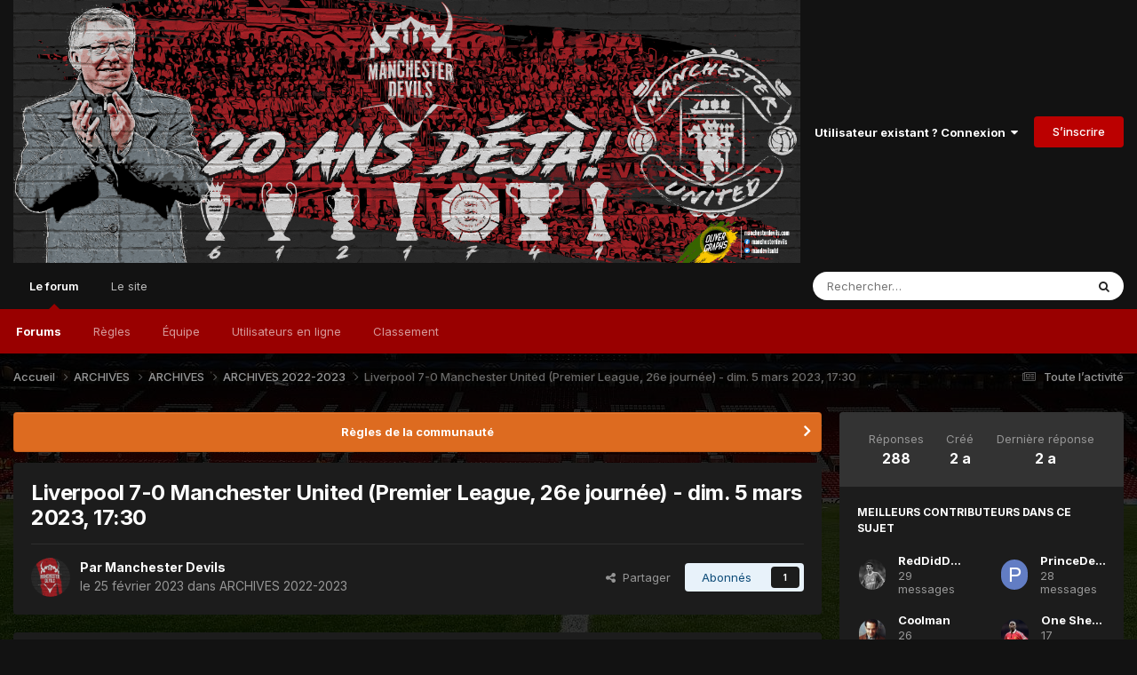

--- FILE ---
content_type: text/html;charset=UTF-8
request_url: https://forum.manchesterdevils.com/topic/8868-liverpool-7-0-manchester-united-premier-league-26e-journ%C3%A9e-dim-5-mars-2023-1730/
body_size: 37006
content:
<!DOCTYPE html>
<html lang="fr-FR" dir="ltr">
	<head>
		<meta charset="utf-8">
        
		<title>Liverpool 7-0 Manchester United (Premier League, 26e journée) - dim. 5 mars 2023, 17:30 - ARCHIVES 2022-2023 - Manchester Devils, le forum</title>
		
			<script>
  (function(i,s,o,g,r,a,m){i['GoogleAnalyticsObject']=r;i[r]=i[r]||function(){
  (i[r].q=i[r].q||[]).push(arguments)},i[r].l=1*new Date();a=s.createElement(o),
  m=s.getElementsByTagName(o)[0];a.async=1;a.src=g;m.parentNode.insertBefore(a,m)
  })(window,document,'script','//www.google-analytics.com/analytics.js','ga');

  ga('create', 'UA-71633710-1', 'auto');
  ga('send', 'pageview');

</script>
		
		
		
		

	<meta name="viewport" content="width=device-width, initial-scale=1">



	<meta name="twitter:card" content="summary_large_image" />


	
		<meta name="twitter:site" content="@ManDevilsUtd" />
	



	
		
			
				<meta property="og:title" content="Liverpool 7-0 Manchester United (Premier League, 26e journée) - dim. 5 mars 2023, 17:30">
			
		
	

	
		
			
				<meta property="og:type" content="website">
			
		
	

	
		
			
				<meta property="og:url" content="https://forum.manchesterdevils.com/topic/8868-liverpool-7-0-manchester-united-premier-league-26e-journ%C3%A9e-dim-5-mars-2023-1730/">
			
		
	

	
		
			
				<meta name="description" content="&amp;#x1F91D Liverpool &amp;#x1F3C6 Premier League, 26e journée &amp;#x1F4C5 dim. 5 mars 2023, 17:30 &amp;#x1F3DF Anfield, Liverpool &amp;#x1F52E Pronostiquer ce match &gt;">
			
		
	

	
		
			
				<meta property="og:description" content="&amp;#x1F91D Liverpool &amp;#x1F3C6 Premier League, 26e journée &amp;#x1F4C5 dim. 5 mars 2023, 17:30 &amp;#x1F3DF Anfield, Liverpool &amp;#x1F52E Pronostiquer ce match &gt;">
			
		
	

	
		
			
				<meta property="og:updated_time" content="2023-03-07T13:49:21Z">
			
		
	

	
		
			
				<meta property="og:image" content="https://forum.manchesterdevils.com/uploads/monthly_2023_03/20230305_172817.jpg.063b983b687336ce5328043fb8354948.jpg">
			
		
	

	
		
			
				<meta property="og:site_name" content="Manchester Devils, le forum">
			
		
	

	
		
			
				<meta property="og:locale" content="fr_FR">
			
		
	


	
		<link rel="next" href="https://forum.manchesterdevils.com/topic/8868-liverpool-7-0-manchester-united-premier-league-26e-journ%C3%A9e-dim-5-mars-2023-1730/page/2/" />
	

	
		<link rel="last" href="https://forum.manchesterdevils.com/topic/8868-liverpool-7-0-manchester-united-premier-league-26e-journ%C3%A9e-dim-5-mars-2023-1730/page/12/" />
	

	
		<link rel="canonical" href="https://forum.manchesterdevils.com/topic/8868-liverpool-7-0-manchester-united-premier-league-26e-journ%C3%A9e-dim-5-mars-2023-1730/" />
	





<link rel="manifest" href="https://forum.manchesterdevils.com/manifest.webmanifest/">
<meta name="msapplication-config" content="https://forum.manchesterdevils.com/browserconfig.xml/">
<meta name="msapplication-starturl" content="/">
<meta name="application-name" content="Manchester Devils, le forum">
<meta name="apple-mobile-web-app-title" content="Manchester Devils, le forum">

	<meta name="theme-color" content="#121212">



	<link rel="mask-icon" href="https://forum.manchesterdevils.com/uploads/monthly_2019_12/safari-pinned-tab_svg.96acf819b418931530c61e4f968eff1c?v=1710884771" color="#d81920">




	

	
		
			<link rel="icon" sizes="36x36" href="https://forum.manchesterdevils.com/uploads/monthly_2021_04/android-chrome-36x36.png?v=1710884771">
		
	

	
		
			<link rel="icon" sizes="48x48" href="https://forum.manchesterdevils.com/uploads/monthly_2021_04/android-chrome-48x48.png?v=1710884771">
		
	

	
		
			<link rel="icon" sizes="72x72" href="https://forum.manchesterdevils.com/uploads/monthly_2021_04/android-chrome-72x72.png?v=1710884771">
		
	

	
		
			<link rel="icon" sizes="96x96" href="https://forum.manchesterdevils.com/uploads/monthly_2021_04/android-chrome-96x96.png?v=1710884771">
		
	

	
		
			<link rel="icon" sizes="144x144" href="https://forum.manchesterdevils.com/uploads/monthly_2021_04/android-chrome-144x144.png?v=1710884771">
		
	

	
		
			<link rel="icon" sizes="192x192" href="https://forum.manchesterdevils.com/uploads/monthly_2021_04/android-chrome-192x192.png?v=1710884771">
		
	

	
		
			<link rel="icon" sizes="256x256" href="https://forum.manchesterdevils.com/uploads/monthly_2021_04/android-chrome-256x256.png?v=1710884771">
		
	

	
		
			<link rel="icon" sizes="384x384" href="https://forum.manchesterdevils.com/uploads/monthly_2021_04/android-chrome-384x384.png?v=1710884771">
		
	

	
		
			<link rel="icon" sizes="512x512" href="https://forum.manchesterdevils.com/uploads/monthly_2021_04/android-chrome-512x512.png?v=1710884771">
		
	

	
		
			<meta name="msapplication-square70x70logo" content="https://forum.manchesterdevils.com/uploads/monthly_2021_04/msapplication-square70x70logo.png?v=1710884771"/>
		
	

	
		
			<meta name="msapplication-TileImage" content="https://forum.manchesterdevils.com/uploads/monthly_2021_04/msapplication-TileImage.png?v=1710884771"/>
		
	

	
		
			<meta name="msapplication-square150x150logo" content="https://forum.manchesterdevils.com/uploads/monthly_2021_04/msapplication-square150x150logo.png?v=1710884771"/>
		
	

	
		
			<meta name="msapplication-wide310x150logo" content="https://forum.manchesterdevils.com/uploads/monthly_2021_04/msapplication-wide310x150logo.png?v=1710884771"/>
		
	

	
		
			<meta name="msapplication-square310x310logo" content="https://forum.manchesterdevils.com/uploads/monthly_2021_04/msapplication-square310x310logo.png?v=1710884771"/>
		
	

	
		
			
				<link rel="apple-touch-icon" href="https://forum.manchesterdevils.com/uploads/monthly_2021_04/apple-touch-icon-57x57.png?v=1710884771">
			
		
	

	
		
			
				<link rel="apple-touch-icon" sizes="60x60" href="https://forum.manchesterdevils.com/uploads/monthly_2021_04/apple-touch-icon-60x60.png?v=1710884771">
			
		
	

	
		
			
				<link rel="apple-touch-icon" sizes="72x72" href="https://forum.manchesterdevils.com/uploads/monthly_2021_04/apple-touch-icon-72x72.png?v=1710884771">
			
		
	

	
		
			
				<link rel="apple-touch-icon" sizes="76x76" href="https://forum.manchesterdevils.com/uploads/monthly_2021_04/apple-touch-icon-76x76.png?v=1710884771">
			
		
	

	
		
			
				<link rel="apple-touch-icon" sizes="114x114" href="https://forum.manchesterdevils.com/uploads/monthly_2021_04/apple-touch-icon-114x114.png?v=1710884771">
			
		
	

	
		
			
				<link rel="apple-touch-icon" sizes="120x120" href="https://forum.manchesterdevils.com/uploads/monthly_2021_04/apple-touch-icon-120x120.png?v=1710884771">
			
		
	

	
		
			
				<link rel="apple-touch-icon" sizes="144x144" href="https://forum.manchesterdevils.com/uploads/monthly_2021_04/apple-touch-icon-144x144.png?v=1710884771">
			
		
	

	
		
			
				<link rel="apple-touch-icon" sizes="152x152" href="https://forum.manchesterdevils.com/uploads/monthly_2021_04/apple-touch-icon-152x152.png?v=1710884771">
			
		
	

	
		
			
				<link rel="apple-touch-icon" sizes="180x180" href="https://forum.manchesterdevils.com/uploads/monthly_2021_04/apple-touch-icon-180x180.png?v=1710884771">
			
		
	





<link rel="preload" href="//forum.manchesterdevils.com/applications/core/interface/font/fontawesome-webfont.woff2?v=4.7.0" as="font" crossorigin="anonymous">
		


	<link rel="preconnect" href="https://fonts.googleapis.com">
	<link rel="preconnect" href="https://fonts.gstatic.com" crossorigin>
	
		<link href="https://fonts.googleapis.com/css2?family=Inter:wght@300;400;500;600;700&display=swap" rel="stylesheet">
	



	<link rel='stylesheet' href='https://forum.manchesterdevils.com/uploads/css_built_24/341e4a57816af3ba440d891ca87450ff_framework.css?v=a1d49d2f571720124410' media='all'>

	<link rel='stylesheet' href='https://forum.manchesterdevils.com/uploads/css_built_24/05e81b71abe4f22d6eb8d1a929494829_responsive.css?v=a1d49d2f571720124410' media='all'>

	<link rel='stylesheet' href='https://forum.manchesterdevils.com/uploads/css_built_24/20446cf2d164adcc029377cb04d43d17_flags.css?v=a1d49d2f571720124410' media='all'>

	<link rel='stylesheet' href='https://forum.manchesterdevils.com/uploads/css_built_24/90eb5adf50a8c640f633d47fd7eb1778_core.css?v=a1d49d2f571720124410' media='all'>

	<link rel='stylesheet' href='https://forum.manchesterdevils.com/uploads/css_built_24/5a0da001ccc2200dc5625c3f3934497d_core_responsive.css?v=a1d49d2f571720124410' media='all'>

	<link rel='stylesheet' href='https://forum.manchesterdevils.com/uploads/css_built_24/62e269ced0fdab7e30e026f1d30ae516_forums.css?v=a1d49d2f571720124410' media='all'>

	<link rel='stylesheet' href='https://forum.manchesterdevils.com/uploads/css_built_24/76e62c573090645fb99a15a363d8620e_forums_responsive.css?v=a1d49d2f571720124410' media='all'>

	<link rel='stylesheet' href='https://forum.manchesterdevils.com/uploads/css_built_24/ebdea0c6a7dab6d37900b9190d3ac77b_topics.css?v=a1d49d2f571720124410' media='all'>





<link rel='stylesheet' href='https://forum.manchesterdevils.com/uploads/css_built_24/258adbb6e4f3e83cd3b355f84e3fa002_custom.css?v=a1d49d2f571720124410' media='all'>




		
		

	
	<link rel='shortcut icon' href='https://forum.manchesterdevils.com/uploads/monthly_2019_12/favicon.ico' type="image/x-icon">

	</head>
	<body class="ipsApp ipsApp_front ipsJS_none ipsClearfix" data-controller="core.front.core.app"  data-message=""  data-pageapp="forums" data-pagelocation="front" data-pagemodule="forums" data-pagecontroller="topic" data-pageid="8868"   >
		
        

        

		<a href="#ipsLayout_mainArea" class="ipsHide" title="Aller au contenu principal de cette page" accesskey="m">Aller au contenu</a>
		





		<div id="ipsLayout_header" class="ipsClearfix">
			<header>
				<div class="ipsLayout_container">
					


<a href='https://forum.manchesterdevils.com/' id='elLogo' accesskey='1'><img src="https://forum.manchesterdevils.com/uploads/monthly_2022_09/20y_cover_twitter.png.e2c9c0bb24ed5bd07d4637550d090ab3.png" alt='Manchester Devils, le forum'></a>

					
						

	<ul id='elUserNav' class='ipsList_inline cSignedOut ipsResponsive_showDesktop'>
		
        
		
        
        
            
            <li id='elSignInLink'>
                <a href='https://forum.manchesterdevils.com/login/' data-ipsMenu-closeOnClick="false" data-ipsMenu id='elUserSignIn'>
                    Utilisateur existant ? Connexion &nbsp;<i class='fa fa-caret-down'></i>
                </a>
                
<div id='elUserSignIn_menu' class='ipsMenu ipsMenu_auto ipsHide'>
	<form accept-charset='utf-8' method='post' action='https://forum.manchesterdevils.com/login/'>
		<input type="hidden" name="csrfKey" value="93a1a5fe12253ab35cac8649a2fc3df7">
		<input type="hidden" name="ref" value="aHR0cHM6Ly9mb3J1bS5tYW5jaGVzdGVyZGV2aWxzLmNvbS90b3BpYy84ODY4LWxpdmVycG9vbC03LTAtbWFuY2hlc3Rlci11bml0ZWQtcHJlbWllci1sZWFndWUtMjZlLWpvdXJuJUMzJUE5ZS1kaW0tNS1tYXJzLTIwMjMtMTczMC8=">
		<div data-role="loginForm">
			
			
			
				<div class='ipsColumns ipsColumns_noSpacing'>
					<div class='ipsColumn ipsColumn_wide' id='elUserSignIn_internal'>
						
<div class="ipsPad ipsForm ipsForm_vertical">
	<h4 class="ipsType_sectionHead">Connexion</h4>
	<br><br>
	<ul class='ipsList_reset'>
		<li class="ipsFieldRow ipsFieldRow_noLabel ipsFieldRow_fullWidth">
			
			
				<input type="text" placeholder="Pseudo" name="auth" autocomplete="username">
			
		</li>
		<li class="ipsFieldRow ipsFieldRow_noLabel ipsFieldRow_fullWidth">
			<input type="password" placeholder="Mot de passe" name="password" autocomplete="current-password">
		</li>
		<li class="ipsFieldRow ipsFieldRow_checkbox ipsClearfix">
			<span class="ipsCustomInput">
				<input type="checkbox" name="remember_me" id="remember_me_checkbox" value="1" checked aria-checked="true">
				<span></span>
			</span>
			<div class="ipsFieldRow_content">
				<label class="ipsFieldRow_label" for="remember_me_checkbox">Se souvenir de moi</label>
				<span class="ipsFieldRow_desc">Non recommandé sur les ordinateurs partagés</span>
			</div>
		</li>
		<li class="ipsFieldRow ipsFieldRow_fullWidth">
			<button type="submit" name="_processLogin" value="usernamepassword" class="ipsButton ipsButton_primary ipsButton_small" id="elSignIn_submit">Connexion</button>
			
				<p class="ipsType_right ipsType_small">
					
						<a href='https://forum.manchesterdevils.com/lostpassword/' data-ipsDialog data-ipsDialog-title='Mot de passe oublié ?'>
					
					Mot de passe oublié ?</a>
				</p>
			
		</li>
	</ul>
</div>
					</div>
					<div class='ipsColumn ipsColumn_wide'>
						<div class='ipsPadding' id='elUserSignIn_external'>
							<div class='ipsAreaBackground_light ipsPadding:half'>
								
									<p class='ipsType_reset ipsType_small ipsType_center'><strong>Ou connectez-vous avec l’un de ces services</strong></p>
								
								
									<div class='ipsType_center ipsMargin_top:half'>
										

<button type="submit" name="_processLogin" value="11" class='ipsButton ipsButton_verySmall ipsButton_fullWidth ipsSocial ipsSocial_facebook' style="background-color: #3a579a">
	
		<span class='ipsSocial_icon'>
			
				<i class='fa fa-facebook-official'></i>
			
		</span>
		<span class='ipsSocial_text'>Se connecter avec Facebook</span>
	
</button>
									</div>
								
									<div class='ipsType_center ipsMargin_top:half'>
										

<button type="submit" name="_processLogin" value="18" class='ipsButton ipsButton_verySmall ipsButton_fullWidth ipsSocial ipsSocial_twitter' style="background-color: #00abf0">
	
		<span class='ipsSocial_icon'>
			
				<i class='fa fa-twitter'></i>
			
		</span>
		<span class='ipsSocial_text'>Se connecter avec Twitter</span>
	
</button>
									</div>
								
									<div class='ipsType_center ipsMargin_top:half'>
										

<button type="submit" name="_processLogin" value="12" class='ipsButton ipsButton_verySmall ipsButton_fullWidth ipsSocial ipsSocial_google' style="background-color: #4285F4">
	
		<span class='ipsSocial_icon'>
			
				<i class='fa fa-google'></i>
			
		</span>
		<span class='ipsSocial_text'>Se connecter avec Google</span>
	
</button>
									</div>
								
							</div>
						</div>
					</div>
				</div>
			
		</div>
	</form>
</div>
            </li>
            
        
		
			<li>
				
					<a href='https://forum.manchesterdevils.com/register/' data-ipsDialog data-ipsDialog-size='narrow' data-ipsDialog-title='S’inscrire' id='elRegisterButton' class='ipsButton ipsButton_normal ipsButton_primary'>S’inscrire</a>
				
			</li>
		
	</ul>

						
<ul class='ipsMobileHamburger ipsList_reset ipsResponsive_hideDesktop'>
	<li data-ipsDrawer data-ipsDrawer-drawerElem='#elMobileDrawer'>
		<a href='#' >
			
			
				
			
			
			
			<i class='fa fa-navicon'></i>
		</a>
	</li>
</ul>
					
				</div>
			</header>
			

	<nav data-controller='core.front.core.navBar' class=' ipsResponsive_showDesktop'>
		<div class='ipsNavBar_primary ipsLayout_container '>
			<ul data-role="primaryNavBar" class='ipsClearfix'>
				


	
		
		
			
		
		<li class='ipsNavBar_active' data-active id='elNavSecondary_1' data-role="navBarItem" data-navApp="core" data-navExt="CustomItem">
			
			
				<a href="https://forum.manchesterdevils.com"  data-navItem-id="1" data-navDefault>
					Le forum<span class='ipsNavBar_active__identifier'></span>
				</a>
			
			
				<ul class='ipsNavBar_secondary ' data-role='secondaryNavBar'>
					


	
		
		
			
		
		<li class='ipsNavBar_active' data-active id='elNavSecondary_8' data-role="navBarItem" data-navApp="forums" data-navExt="Forums">
			
			
				<a href="https://forum.manchesterdevils.com"  data-navItem-id="8" data-navDefault>
					Forums<span class='ipsNavBar_active__identifier'></span>
				</a>
			
			
		</li>
	
	

	
		
		
		<li  id='elNavSecondary_10' data-role="navBarItem" data-navApp="core" data-navExt="Guidelines">
			
			
				<a href="https://forum.manchesterdevils.com/guidelines/"  data-navItem-id="10" >
					Règles<span class='ipsNavBar_active__identifier'></span>
				</a>
			
			
		</li>
	
	

	
		
		
		<li  id='elNavSecondary_11' data-role="navBarItem" data-navApp="core" data-navExt="StaffDirectory">
			
			
				<a href="https://forum.manchesterdevils.com/staff/"  data-navItem-id="11" >
					Équipe<span class='ipsNavBar_active__identifier'></span>
				</a>
			
			
		</li>
	
	

	
		
		
		<li  id='elNavSecondary_12' data-role="navBarItem" data-navApp="core" data-navExt="OnlineUsers">
			
			
				<a href="https://forum.manchesterdevils.com/online/"  data-navItem-id="12" >
					Utilisateurs en ligne<span class='ipsNavBar_active__identifier'></span>
				</a>
			
			
		</li>
	
	

	
		
		
		<li  id='elNavSecondary_13' data-role="navBarItem" data-navApp="core" data-navExt="Leaderboard">
			
			
				<a href="https://forum.manchesterdevils.com/leaderboard/"  data-navItem-id="13" >
					Classement<span class='ipsNavBar_active__identifier'></span>
				</a>
			
			
		</li>
	
	

					<li class='ipsHide' id='elNavigationMore_1' data-role='navMore'>
						<a href='#' data-ipsMenu data-ipsMenu-appendTo='#elNavigationMore_1' id='elNavigationMore_1_dropdown'>Plus <i class='fa fa-caret-down'></i></a>
						<ul class='ipsHide ipsMenu ipsMenu_auto' id='elNavigationMore_1_dropdown_menu' data-role='moreDropdown'></ul>
					</li>
				</ul>
			
		</li>
	
	

	
		
		
		<li  id='elNavSecondary_20' data-role="navBarItem" data-navApp="core" data-navExt="CustomItem">
			
			
				<a href="https://www.manchesterdevils.com/"  data-navItem-id="20" >
					Le site<span class='ipsNavBar_active__identifier'></span>
				</a>
			
			
				<ul class='ipsNavBar_secondary ipsHide' data-role='secondaryNavBar'>
					


	
		
		
		<li  id='elNavSecondary_21' data-role="navBarItem" data-navApp="core" data-navExt="CustomItem">
			
			
				<a href="https://www.manchesterdevils.com/articles"  data-navItem-id="21" >
					News<span class='ipsNavBar_active__identifier'></span>
				</a>
			
			
		</li>
	
	

	
		
		
		<li  id='elNavSecondary_22' data-role="navBarItem" data-navApp="core" data-navExt="CustomItem">
			
			
				<a href="https://www.manchesterdevils.com/resultats"  data-navItem-id="22" >
					Calendrier<span class='ipsNavBar_active__identifier'></span>
				</a>
			
			
		</li>
	
	

	
		
		
		<li  id='elNavSecondary_23' data-role="navBarItem" data-navApp="core" data-navExt="CustomItem">
			
			
				<a href="https://www.manchesterdevils.com/les-personnes"  data-navItem-id="23" >
					Joueurs<span class='ipsNavBar_active__identifier'></span>
				</a>
			
			
		</li>
	
	

	
		
		
		<li  id='elNavSecondary_24' data-role="navBarItem" data-navApp="core" data-navExt="CustomItem">
			
			
				<a href="https://www.manchesterdevils.com/pronostiquer"  data-navItem-id="24" >
					Pronos<span class='ipsNavBar_active__identifier'></span>
				</a>
			
			
		</li>
	
	

					<li class='ipsHide' id='elNavigationMore_20' data-role='navMore'>
						<a href='#' data-ipsMenu data-ipsMenu-appendTo='#elNavigationMore_20' id='elNavigationMore_20_dropdown'>Plus <i class='fa fa-caret-down'></i></a>
						<ul class='ipsHide ipsMenu ipsMenu_auto' id='elNavigationMore_20_dropdown_menu' data-role='moreDropdown'></ul>
					</li>
				</ul>
			
		</li>
	
	

	
	

	
	

	
	

				<li class='ipsHide' id='elNavigationMore' data-role='navMore'>
					<a href='#' data-ipsMenu data-ipsMenu-appendTo='#elNavigationMore' id='elNavigationMore_dropdown'>Plus</a>
					<ul class='ipsNavBar_secondary ipsHide' data-role='secondaryNavBar'>
						<li class='ipsHide' id='elNavigationMore_more' data-role='navMore'>
							<a href='#' data-ipsMenu data-ipsMenu-appendTo='#elNavigationMore_more' id='elNavigationMore_more_dropdown'>Plus <i class='fa fa-caret-down'></i></a>
							<ul class='ipsHide ipsMenu ipsMenu_auto' id='elNavigationMore_more_dropdown_menu' data-role='moreDropdown'></ul>
						</li>
					</ul>
				</li>
			</ul>
			

	<div id="elSearchWrapper">
		<div id='elSearch' data-controller="core.front.core.quickSearch">
			<form accept-charset='utf-8' action='//forum.manchesterdevils.com/search/?do=quicksearch' method='post'>
                <input type='search' id='elSearchField' placeholder='Rechercher…' name='q' autocomplete='off' aria-label='Rechercher'>
                <details class='cSearchFilter'>
                    <summary class='cSearchFilter__text'></summary>
                    <ul class='cSearchFilter__menu'>
                        
                        <li><label><input type="radio" name="type" value="all" ><span class='cSearchFilter__menuText'>N’importe où</span></label></li>
                        
                            
                                <li><label><input type="radio" name="type" value='contextual_{&quot;type&quot;:&quot;forums_topic&quot;,&quot;nodes&quot;:247}' checked><span class='cSearchFilter__menuText'>Ce forum</span></label></li>
                            
                                <li><label><input type="radio" name="type" value='contextual_{&quot;type&quot;:&quot;forums_topic&quot;,&quot;item&quot;:8868}' checked><span class='cSearchFilter__menuText'>Ce sujet</span></label></li>
                            
                        
                        
                            <li><label><input type="radio" name="type" value="forums_topic"><span class='cSearchFilter__menuText'>Sujets</span></label></li>
                        
                            <li><label><input type="radio" name="type" value="core_members"><span class='cSearchFilter__menuText'>Membres</span></label></li>
                        
                    </ul>
                </details>
				<button class='cSearchSubmit' type="submit" aria-label='Rechercher'><i class="fa fa-search"></i></button>
			</form>
		</div>
	</div>

		</div>
	</nav>

			
<ul id='elMobileNav' class='ipsResponsive_hideDesktop' data-controller='core.front.core.mobileNav'>
	
		
			
			
				
				
			
				
				
			
				
					<li id='elMobileBreadcrumb'>
						<a href='https://forum.manchesterdevils.com/forum/247-archives-2022-2023/'>
							<span>ARCHIVES 2022-2023</span>
						</a>
					</li>
				
				
			
				
				
			
		
	
	
	
	<li >
		<a data-action="defaultStream" href='https://forum.manchesterdevils.com/discover/'><i class="fa fa-newspaper-o" aria-hidden="true"></i></a>
	</li>

	

	
		<li class='ipsJS_show'>
			<a href='https://forum.manchesterdevils.com/search/'><i class='fa fa-search'></i></a>
		</li>
	
</ul>
		</div>
		<main id="ipsLayout_body" class="ipsLayout_container">
			<div id="ipsLayout_contentArea">
				<div id="ipsLayout_contentWrapper">
					
<nav class='ipsBreadcrumb ipsBreadcrumb_top ipsFaded_withHover'>
	

	<ul class='ipsList_inline ipsPos_right'>
		
		<li >
			<a data-action="defaultStream" class='ipsType_light '  href='https://forum.manchesterdevils.com/discover/'><i class="fa fa-newspaper-o" aria-hidden="true"></i> <span>Toute l’activité</span></a>
		</li>
		
	</ul>

	<ul data-role="breadcrumbList">
		<li>
			<a title="Accueil" href='https://forum.manchesterdevils.com/'>
				<span>Accueil <i class='fa fa-angle-right'></i></span>
			</a>
		</li>
		
		
			<li>
				
					<a href='https://forum.manchesterdevils.com/forum/31-archives/'>
						<span>ARCHIVES <i class='fa fa-angle-right' aria-hidden="true"></i></span>
					</a>
				
			</li>
		
			<li>
				
					<a href='https://forum.manchesterdevils.com/forum/213-archives/'>
						<span>ARCHIVES <i class='fa fa-angle-right' aria-hidden="true"></i></span>
					</a>
				
			</li>
		
			<li>
				
					<a href='https://forum.manchesterdevils.com/forum/247-archives-2022-2023/'>
						<span>ARCHIVES 2022-2023 <i class='fa fa-angle-right' aria-hidden="true"></i></span>
					</a>
				
			</li>
		
			<li>
				
					Liverpool 7-0 Manchester United (Premier League, 26e journée) - dim. 5 mars 2023, 17:30
				
			</li>
		
	</ul>
</nav>
					
					<div id="ipsLayout_mainArea">
						
						
						
						

	


	<div class='cAnnouncementsContent'>
		
		<div class='cAnnouncementContentTop ipsAnnouncement ipsMessage_warning ipsType_center'>
            
            <a href='https://forum.manchesterdevils.com/guidelines/' target="_blank" rel='noopener'>Règles de la communauté</a>
            
		</div>
		
	</div>



						



<div class='ipsPageHeader ipsResponsive_pull ipsBox ipsPadding sm:ipsPadding:half ipsMargin_bottom'>
		
	
	<div class='ipsFlex ipsFlex-ai:center ipsFlex-fw:wrap ipsGap:4'>
		<div class='ipsFlex-flex:11'>
			<h1 class='ipsType_pageTitle ipsContained_container'>
				

				
				
					<span class='ipsType_break ipsContained'>
						<span>Liverpool 7-0 Manchester United (Premier League, 26e journée) - dim. 5 mars 2023, 17:30</span>
					</span>
				
			</h1>
			
			
		</div>
		
	</div>
	<hr class='ipsHr'>
	<div class='ipsPageHeader__meta ipsFlex ipsFlex-jc:between ipsFlex-ai:center ipsFlex-fw:wrap ipsGap:3'>
		<div class='ipsFlex-flex:11'>
			<div class='ipsPhotoPanel ipsPhotoPanel_mini ipsPhotoPanel_notPhone ipsClearfix'>
				


	<a href="https://forum.manchesterdevils.com/profile/58878-manchester-devils/" rel="nofollow" data-ipsHover data-ipsHover-width="370" data-ipsHover-target="https://forum.manchesterdevils.com/profile/58878-manchester-devils/?do=hovercard" class="ipsUserPhoto ipsUserPhoto_mini" title="Aller sur le profil de Manchester Devils">
		<img src='https://forum.manchesterdevils.com/uploads/monthly_2021_08/profile_nologos.thumb.jpg.ea03d99cb253e0c1bd8d4dfb417aba00.jpg' alt='Manchester Devils' loading="lazy">
	</a>

				<div>
					<p class='ipsType_reset ipsType_blendLinks'>
						<span class='ipsType_normal'>
						
							<strong>Par 


<a href='https://forum.manchesterdevils.com/profile/58878-manchester-devils/' rel="nofollow" data-ipsHover data-ipsHover-width='370' data-ipsHover-target='https://forum.manchesterdevils.com/profile/58878-manchester-devils/?do=hovercard&amp;referrer=https%253A%252F%252Fforum.manchesterdevils.com%252Ftopic%252F8868-liverpool-7-0-manchester-united-premier-league-26e-journ%2525C3%2525A9e-dim-5-mars-2023-1730%252F' title="Aller sur le profil de Manchester Devils" class="ipsType_break">Manchester Devils</a></strong><br />
							<span class='ipsType_light'><time datetime='2023-02-25T23:00:01Z' title='02/25/23 23:00' data-short='2 a'>le 25 février 2023</time> dans <a href="https://forum.manchesterdevils.com/forum/247-archives-2022-2023/">ARCHIVES 2022-2023</a></span>
						
						</span>
					</p>
				</div>
			</div>
		</div>
		
			<div class='ipsFlex-flex:01 ipsResponsive_hidePhone'>
				<div class='ipsShareLinks'>
					
						


    <a href='#elShareItem_1191073987_menu' id='elShareItem_1191073987' data-ipsMenu class='ipsShareButton ipsButton ipsButton_verySmall ipsButton_link ipsButton_link--light'>
        <span><i class='fa fa-share-alt'></i></span> &nbsp;Partager
    </a>

    <div class='ipsPadding ipsMenu ipsMenu_auto ipsHide' id='elShareItem_1191073987_menu' data-controller="core.front.core.sharelink">
        <ul class='ipsList_inline'>
            
                <li>
<a href="https://x.com/share?url=https%3A%2F%2Fforum.manchesterdevils.com%2Ftopic%2F8868-liverpool-7-0-manchester-united-premier-league-26e-journ%2525C3%2525A9e-dim-5-mars-2023-1730%2F" class="cShareLink cShareLink_x" target="_blank" data-role="shareLink" title='Share on X' data-ipsTooltip rel='nofollow noopener'>
    <i class="fa fa-x"></i>
</a></li>
            
                <li>
<a href="https://www.facebook.com/sharer/sharer.php?u=https%3A%2F%2Fforum.manchesterdevils.com%2Ftopic%2F8868-liverpool-7-0-manchester-united-premier-league-26e-journ%25C3%25A9e-dim-5-mars-2023-1730%2F" class="cShareLink cShareLink_facebook" target="_blank" data-role="shareLink" title='Partager sur Facebook' data-ipsTooltip rel='noopener nofollow'>
	<i class="fa fa-facebook"></i>
</a></li>
            
                <li>
<a href="https://www.reddit.com/submit?url=https%3A%2F%2Fforum.manchesterdevils.com%2Ftopic%2F8868-liverpool-7-0-manchester-united-premier-league-26e-journ%25C3%25A9e-dim-5-mars-2023-1730%2F&amp;title=Liverpool+7-0+Manchester+United+%28Premier+League%2C+26e+journ%C3%A9e%29+-+dim.+5+mars+2023%2C+17%3A30" rel="nofollow noopener" class="cShareLink cShareLink_reddit" target="_blank" title='Partager sur Reddit' data-ipsTooltip>
	<i class="fa fa-reddit"></i>
</a></li>
            
                <li>
<a href="https://pinterest.com/pin/create/button/?url=https://forum.manchesterdevils.com/topic/8868-liverpool-7-0-manchester-united-premier-league-26e-journ%25C3%25A9e-dim-5-mars-2023-1730/&amp;media=https://forum.manchesterdevils.com/uploads/monthly_2021_04/profile_nologos_512.png.24aed024bd589e3d035c6c3e8872234b.png" class="cShareLink cShareLink_pinterest" rel="nofollow noopener" target="_blank" data-role="shareLink" title='Partager sur Pinterest' data-ipsTooltip>
	<i class="fa fa-pinterest"></i>
</a></li>
            
        </ul>
        
            <hr class='ipsHr'>
            <button class='ipsHide ipsButton ipsButton_verySmall ipsButton_light ipsButton_fullWidth ipsMargin_top:half' data-controller='core.front.core.webshare' data-role='webShare' data-webShareTitle='Liverpool 7-0 Manchester United (Premier League, 26e journée) - dim. 5 mars 2023, 17:30' data-webShareText='Liverpool 7-0 Manchester United (Premier League, 26e journée) - dim. 5 mars 2023, 17:30' data-webShareUrl='https://forum.manchesterdevils.com/topic/8868-liverpool-7-0-manchester-united-premier-league-26e-journ%C3%A9e-dim-5-mars-2023-1730/'>More sharing options...</button>
        
    </div>

					
					
                    

					



					



<div data-followApp='forums' data-followArea='topic' data-followID='8868' data-controller='core.front.core.followButton'>
	

	<a href='https://forum.manchesterdevils.com/login/' rel="nofollow" class="ipsFollow ipsPos_middle ipsButton ipsButton_light ipsButton_verySmall " data-role="followButton" data-ipsTooltip title='Connectez-vous pour activer le suivi'>
		<span>Abonnés</span>
		<span class='ipsCommentCount'>1</span>
	</a>

</div>
				</div>
			</div>
					
	</div>
	
	
</div>








<div class='ipsClearfix'>
	<ul class="ipsToolList ipsToolList_horizontal ipsClearfix ipsSpacer_both ipsResponsive_hidePhone">
		
		
		
	</ul>
</div>

<div id='comments' data-controller='core.front.core.commentFeed,forums.front.topic.view, core.front.core.ignoredComments' data-autoPoll data-baseURL='https://forum.manchesterdevils.com/topic/8868-liverpool-7-0-manchester-united-premier-league-26e-journ%C3%A9e-dim-5-mars-2023-1730/'  data-feedID='topic-8868' class='cTopic ipsClear ipsSpacer_top'>
	
			

				<div class="ipsBox ipsResponsive_pull ipsPadding:half ipsClearfix ipsClear ipsMargin_bottom">
					
					
						


	
	<ul class='ipsPagination' id='elPagination_5cdf650b2fa01c4c992736c3f15b1899_1702242681' data-ipsPagination-seoPagination='true' data-pages='12' data-ipsPagination  data-ipsPagination-pages="12" data-ipsPagination-perPage='25'>
		
			
				<li class='ipsPagination_first ipsPagination_inactive'><a href='https://forum.manchesterdevils.com/topic/8868-liverpool-7-0-manchester-united-premier-league-26e-journ%C3%A9e-dim-5-mars-2023-1730/#comments' rel="first" data-page='1' data-ipsTooltip title='Première page'><i class='fa fa-angle-double-left'></i></a></li>
				<li class='ipsPagination_prev ipsPagination_inactive'><a href='https://forum.manchesterdevils.com/topic/8868-liverpool-7-0-manchester-united-premier-league-26e-journ%C3%A9e-dim-5-mars-2023-1730/#comments' rel="prev" data-page='0' data-ipsTooltip title='Page précédente'>Précédent</a></li>
			
			<li class='ipsPagination_page ipsPagination_active'><a href='https://forum.manchesterdevils.com/topic/8868-liverpool-7-0-manchester-united-premier-league-26e-journ%C3%A9e-dim-5-mars-2023-1730/#comments' data-page='1'>1</a></li>
			
				
					<li class='ipsPagination_page'><a href='https://forum.manchesterdevils.com/topic/8868-liverpool-7-0-manchester-united-premier-league-26e-journ%C3%A9e-dim-5-mars-2023-1730/page/2/#comments' data-page='2'>2</a></li>
				
					<li class='ipsPagination_page'><a href='https://forum.manchesterdevils.com/topic/8868-liverpool-7-0-manchester-united-premier-league-26e-journ%C3%A9e-dim-5-mars-2023-1730/page/3/#comments' data-page='3'>3</a></li>
				
					<li class='ipsPagination_page'><a href='https://forum.manchesterdevils.com/topic/8868-liverpool-7-0-manchester-united-premier-league-26e-journ%C3%A9e-dim-5-mars-2023-1730/page/4/#comments' data-page='4'>4</a></li>
				
					<li class='ipsPagination_page'><a href='https://forum.manchesterdevils.com/topic/8868-liverpool-7-0-manchester-united-premier-league-26e-journ%C3%A9e-dim-5-mars-2023-1730/page/5/#comments' data-page='5'>5</a></li>
				
					<li class='ipsPagination_page'><a href='https://forum.manchesterdevils.com/topic/8868-liverpool-7-0-manchester-united-premier-league-26e-journ%C3%A9e-dim-5-mars-2023-1730/page/6/#comments' data-page='6'>6</a></li>
				
				<li class='ipsPagination_next'><a href='https://forum.manchesterdevils.com/topic/8868-liverpool-7-0-manchester-united-premier-league-26e-journ%C3%A9e-dim-5-mars-2023-1730/page/2/#comments' rel="next" data-page='2' data-ipsTooltip title='Page suivante'>Suivant</a></li>
				<li class='ipsPagination_last'><a href='https://forum.manchesterdevils.com/topic/8868-liverpool-7-0-manchester-united-premier-league-26e-journ%C3%A9e-dim-5-mars-2023-1730/page/12/#comments' rel="last" data-page='12' data-ipsTooltip title='Dernière page'><i class='fa fa-angle-double-right'></i></a></li>
			
			
				<li class='ipsPagination_pageJump'>
					<a href='#' data-ipsMenu data-ipsMenu-closeOnClick='false' data-ipsMenu-appendTo='#elPagination_5cdf650b2fa01c4c992736c3f15b1899_1702242681' id='elPagination_5cdf650b2fa01c4c992736c3f15b1899_1702242681_jump'>Page 1 sur 12 &nbsp;<i class='fa fa-caret-down'></i></a>
					<div class='ipsMenu ipsMenu_narrow ipsPadding ipsHide' id='elPagination_5cdf650b2fa01c4c992736c3f15b1899_1702242681_jump_menu'>
						<form accept-charset='utf-8' method='post' action='https://forum.manchesterdevils.com/topic/8868-liverpool-7-0-manchester-united-premier-league-26e-journ%C3%A9e-dim-5-mars-2023-1730/#comments' data-role="pageJump" data-baseUrl='#'>
							<ul class='ipsForm ipsForm_horizontal'>
								<li class='ipsFieldRow'>
									<input type='number' min='1' max='12' placeholder='Numéro de page' class='ipsField_fullWidth' name='page'>
								</li>
								<li class='ipsFieldRow ipsFieldRow_fullWidth'>
									<input type='submit' class='ipsButton_fullWidth ipsButton ipsButton_verySmall ipsButton_primary' value='Aller'>
								</li>
							</ul>
						</form>
					</div>
				</li>
			
		
	</ul>

					
				</div>
			
	

	

<div data-controller='core.front.core.recommendedComments' data-url='https://forum.manchesterdevils.com/topic/8868-liverpool-7-0-manchester-united-premier-league-26e-journ%C3%A9e-dim-5-mars-2023-1730/?recommended=comments' class='ipsRecommendedComments ipsHide'>
	<div data-role="recommendedComments">
		<h2 class='ipsType_sectionHead ipsType_large ipsType_bold ipsMargin_bottom'>Messages recommandés</h2>
		
	</div>
</div>
	
	<div id="elPostFeed" data-role='commentFeed' data-controller='core.front.core.moderation' >
		<form action="https://forum.manchesterdevils.com/topic/8868-liverpool-7-0-manchester-united-premier-league-26e-journ%C3%A9e-dim-5-mars-2023-1730/?csrfKey=93a1a5fe12253ab35cac8649a2fc3df7&amp;do=multimodComment" method="post" data-ipsPageAction data-role='moderationTools'>
			
			
				

					

					
					



<a id='comment-1679371'></a>
<article data-memberGroup="4"  id='elComment_1679371' class='cPost ipsBox ipsResponsive_pull  ipsComment  ipsComment_parent ipsClearfix ipsClear ipsColumns ipsColumns_noSpacing ipsColumns_collapsePhone ipsComment_highlighted   '>
	

	
		<div class='ipsResponsive_showPhone ipsComment_badges'>
			<ul class='ipsList_reset ipsFlex ipsFlex-fw:wrap ipsGap:2 ipsGap_row:1'>
				
					<li><strong class='ipsBadge ipsBadge_large ipsBadge_highlightedGroup'>Robot Devil</strong></li>
				
				
				
				
			</ul>
		</div>
	

	<div class='cAuthorPane_mobile ipsResponsive_showPhone'>
		<div class='cAuthorPane_photo'>
			<div class='cAuthorPane_photoWrap'>
				


	<a href="https://forum.manchesterdevils.com/profile/58878-manchester-devils/" rel="nofollow" data-ipsHover data-ipsHover-width="370" data-ipsHover-target="https://forum.manchesterdevils.com/profile/58878-manchester-devils/?do=hovercard" class="ipsUserPhoto ipsUserPhoto_large" title="Aller sur le profil de Manchester Devils">
		<img src='https://forum.manchesterdevils.com/uploads/monthly_2021_08/profile_nologos.thumb.jpg.ea03d99cb253e0c1bd8d4dfb417aba00.jpg' alt='Manchester Devils' loading="lazy">
	</a>

				
				
			</div>
		</div>
		<div class='cAuthorPane_content'>
			<h3 class='ipsType_sectionHead cAuthorPane_author ipsType_break ipsType_blendLinks ipsFlex ipsFlex-ai:center'>
				


<a href='https://forum.manchesterdevils.com/profile/58878-manchester-devils/' rel="nofollow" data-ipsHover data-ipsHover-width='370' data-ipsHover-target='https://forum.manchesterdevils.com/profile/58878-manchester-devils/?do=hovercard&amp;referrer=https%253A%252F%252Fforum.manchesterdevils.com%252Ftopic%252F8868-liverpool-7-0-manchester-united-premier-league-26e-journ%2525C3%2525A9e-dim-5-mars-2023-1730%252F' title="Aller sur le profil de Manchester Devils" class="ipsType_break"><span style='color:#33ffff'>Manchester Devils</span></a>
			</h3>
			<div class='ipsType_light ipsType_reset'>
				<a href='https://forum.manchesterdevils.com/topic/8868-liverpool-7-0-manchester-united-premier-league-26e-journ%C3%A9e-dim-5-mars-2023-1730/?do=findComment&amp;comment=1679371' rel="nofollow" class='ipsType_blendLinks'>Posté(e) <time datetime='2023-02-25T23:00:01Z' title='02/25/23 23:00' data-short='2 a'>le 25 février 2023</time></a>
				
			</div>
		</div>
	</div>
	<aside class='ipsComment_author cAuthorPane ipsColumn ipsColumn_medium ipsResponsive_hidePhone'>
		<h3 class='ipsType_sectionHead cAuthorPane_author ipsType_blendLinks ipsType_break'><strong>


<a href='https://forum.manchesterdevils.com/profile/58878-manchester-devils/' rel="nofollow" data-ipsHover data-ipsHover-width='370' data-ipsHover-target='https://forum.manchesterdevils.com/profile/58878-manchester-devils/?do=hovercard&amp;referrer=https%253A%252F%252Fforum.manchesterdevils.com%252Ftopic%252F8868-liverpool-7-0-manchester-united-premier-league-26e-journ%2525C3%2525A9e-dim-5-mars-2023-1730%252F' title="Aller sur le profil de Manchester Devils" class="ipsType_break">Manchester Devils</a></strong>
			
		</h3>
		<ul class='cAuthorPane_info ipsList_reset'>
			<li data-role='photo' class='cAuthorPane_photo'>
				<div class='cAuthorPane_photoWrap'>
					


	<a href="https://forum.manchesterdevils.com/profile/58878-manchester-devils/" rel="nofollow" data-ipsHover data-ipsHover-width="370" data-ipsHover-target="https://forum.manchesterdevils.com/profile/58878-manchester-devils/?do=hovercard" class="ipsUserPhoto ipsUserPhoto_large" title="Aller sur le profil de Manchester Devils">
		<img src='https://forum.manchesterdevils.com/uploads/monthly_2021_08/profile_nologos.thumb.jpg.ea03d99cb253e0c1bd8d4dfb417aba00.jpg' alt='Manchester Devils' loading="lazy">
	</a>

					
					
				</div>
			</li>
			
				<li data-role='group'><span style='color:#33ffff'>Robot Devil</span></li>
				
			
			
				<li data-role='stats' class='ipsMargin_top'>
					<ul class="ipsList_reset ipsType_light ipsFlex ipsFlex-ai:center ipsFlex-jc:center ipsGap_row:2 cAuthorPane_stats">
						<li>
							
								<a href="https://forum.manchesterdevils.com/profile/58878-manchester-devils/content/" rel="nofollow" title="898 messages " data-ipsTooltip class="ipsType_blendLinks">
							
								<i class="fa fa-comment"></i> 898
							
								</a>
							
						</li>
						
					</ul>
				</li>
			
			
				

			
		</ul>
	</aside>
	<div class='ipsColumn ipsColumn_fluid ipsMargin:none'>
		

<div id='comment-1679371_wrap' data-controller='core.front.core.comment' data-commentApp='forums' data-commentType='forums' data-commentID="1679371" data-quoteData='{&quot;userid&quot;:58878,&quot;username&quot;:&quot;Manchester Devils&quot;,&quot;timestamp&quot;:1677366001,&quot;contentapp&quot;:&quot;forums&quot;,&quot;contenttype&quot;:&quot;forums&quot;,&quot;contentid&quot;:8868,&quot;contentclass&quot;:&quot;forums_Topic&quot;,&quot;contentcommentid&quot;:1679371}' class='ipsComment_content ipsType_medium'>

	<div class='ipsComment_meta ipsType_light ipsFlex ipsFlex-ai:center ipsFlex-jc:between ipsFlex-fd:row-reverse'>
		<div class='ipsType_light ipsType_reset ipsType_blendLinks ipsComment_toolWrap'>
			<div class='ipsResponsive_hidePhone ipsComment_badges'>
				<ul class='ipsList_reset ipsFlex ipsFlex-jc:end ipsFlex-fw:wrap ipsGap:2 ipsGap_row:1'>
					
					
						<li><strong class='ipsBadge ipsBadge_large ipsBadge_highlightedGroup'>Robot Devil</strong></li>
					
					
					
					
				</ul>
			</div>
			<ul class='ipsList_reset ipsComment_tools'>
				<li>
					<a href='#elControls_1679371_menu' class='ipsComment_ellipsis' id='elControls_1679371' title='Plus d’options…' data-ipsMenu data-ipsMenu-appendTo='#comment-1679371_wrap'><i class='fa fa-ellipsis-h'></i></a>
					<ul id='elControls_1679371_menu' class='ipsMenu ipsMenu_narrow ipsHide'>
						
						
							<li class='ipsMenu_item'><a href='https://forum.manchesterdevils.com/topic/8868-liverpool-7-0-manchester-united-premier-league-26e-journ%C3%A9e-dim-5-mars-2023-1730/' title='Partager ce message' data-ipsDialog data-ipsDialog-size='narrow' data-ipsDialog-content='#elShareComment_1679371_menu' data-ipsDialog-title="Partager ce message" id='elSharePost_1679371' data-role='shareComment'>Partager</a></li>
						
                        
						
						
						
							
								
							
							
							
							
							
							
						
					</ul>
				</li>
				
			</ul>
		</div>

		<div class='ipsType_reset ipsResponsive_hidePhone'>
			<a href='https://forum.manchesterdevils.com/topic/8868-liverpool-7-0-manchester-united-premier-league-26e-journ%C3%A9e-dim-5-mars-2023-1730/?do=findComment&amp;comment=1679371' rel="nofollow" class='ipsType_blendLinks'>Posté(e) <time datetime='2023-02-25T23:00:01Z' title='02/25/23 23:00' data-short='2 a'>le 25 février 2023</time></a>
			
			<span class='ipsResponsive_hidePhone'>
				
				
			</span>
		</div>
	</div>

	

    

	<div class='cPost_contentWrap'>
		
		<div data-role='commentContent' class='ipsType_normal ipsType_richText ipsPadding_bottom ipsContained' data-controller='core.front.core.lightboxedImages'>
			<p><span style="font-size:20px">
    &#x1F91D&nbsp;Liverpool<br>
    &#x1F3C6&nbsp;Premier League, 26e journée<br>
    &#x1F4C5&nbsp;dim. 5 mars 2023, 17:30<br>
    &#x1F3DF&nbsp;Anfield, Liverpool<br>
        &#x1F52E&nbsp;<a href="https://www.manchesterdevils.com/pronostiquer">Pronostiquer ce match &gt;</a></span></p>

			
		</div>

		

		
	</div>

	

	



<div class='ipsPadding ipsHide cPostShareMenu' id='elShareComment_1679371_menu'>
	<h5 class='ipsType_normal ipsType_reset'>Lien vers le commentaire</h5>
	
		
	
	
	<input type='text' value='https://forum.manchesterdevils.com/topic/8868-liverpool-7-0-manchester-united-premier-league-26e-journ%C3%A9e-dim-5-mars-2023-1730/' class='ipsField_fullWidth'>

	
	<h5 class='ipsType_normal ipsType_reset ipsSpacer_top'>Partager sur d’autres sites</h5>
	

	<ul class='ipsList_inline ipsList_noSpacing ipsClearfix' data-controller="core.front.core.sharelink">
		
			<li>
<a href="https://x.com/share?url=https%3A%2F%2Fforum.manchesterdevils.com%2Ftopic%2F8868-liverpool-7-0-manchester-united-premier-league-26e-journ%2525C3%2525A9e-dim-5-mars-2023-1730%2F%3Fdo%3DfindComment%26comment%3D1679371" class="cShareLink cShareLink_x" target="_blank" data-role="shareLink" title='Share on X' data-ipsTooltip rel='nofollow noopener'>
    <i class="fa fa-x"></i>
</a></li>
		
			<li>
<a href="https://www.facebook.com/sharer/sharer.php?u=https%3A%2F%2Fforum.manchesterdevils.com%2Ftopic%2F8868-liverpool-7-0-manchester-united-premier-league-26e-journ%25C3%25A9e-dim-5-mars-2023-1730%2F%3Fdo%3DfindComment%26comment%3D1679371" class="cShareLink cShareLink_facebook" target="_blank" data-role="shareLink" title='Partager sur Facebook' data-ipsTooltip rel='noopener nofollow'>
	<i class="fa fa-facebook"></i>
</a></li>
		
			<li>
<a href="https://www.reddit.com/submit?url=https%3A%2F%2Fforum.manchesterdevils.com%2Ftopic%2F8868-liverpool-7-0-manchester-united-premier-league-26e-journ%25C3%25A9e-dim-5-mars-2023-1730%2F%3Fdo%3DfindComment%26comment%3D1679371&amp;title=Liverpool+7-0+Manchester+United+%28Premier+League%2C+26e+journ%C3%A9e%29+-+dim.+5+mars+2023%2C+17%3A30" rel="nofollow noopener" class="cShareLink cShareLink_reddit" target="_blank" title='Partager sur Reddit' data-ipsTooltip>
	<i class="fa fa-reddit"></i>
</a></li>
		
			<li>
<a href="https://pinterest.com/pin/create/button/?url=https://forum.manchesterdevils.com/topic/8868-liverpool-7-0-manchester-united-premier-league-26e-journ%25C3%25A9e-dim-5-mars-2023-1730/?do=findComment%26comment=1679371&amp;media=https://forum.manchesterdevils.com/uploads/monthly_2021_04/profile_nologos_512.png.24aed024bd589e3d035c6c3e8872234b.png" class="cShareLink cShareLink_pinterest" rel="nofollow noopener" target="_blank" data-role="shareLink" title='Partager sur Pinterest' data-ipsTooltip>
	<i class="fa fa-pinterest"></i>
</a></li>
		
	</ul>


	<hr class='ipsHr'>
	<button class='ipsHide ipsButton ipsButton_small ipsButton_light ipsButton_fullWidth ipsMargin_top:half' data-controller='core.front.core.webshare' data-role='webShare' data-webShareTitle='Liverpool 7-0 Manchester United (Premier League, 26e journée) - dim. 5 mars 2023, 17:30' data-webShareText='🤝 Liverpool 
    🏆 Premier League, 26e journée 
    📅 dim. 5 mars 2023, 17:30 
    🏟 Anfield, Liverpool 
        🔮 Pronostiquer ce match &gt; ' data-webShareUrl='https://forum.manchesterdevils.com/topic/8868-liverpool-7-0-manchester-united-premier-league-26e-journ%C3%A9e-dim-5-mars-2023-1730/?do=findComment&amp;comment=1679371'>More sharing options...</button>

	
</div>
</div>
	</div>
</article>
					
					
					
						







<div class="ipsBox cTopicOverview cTopicOverview--inline ipsFlex ipsFlex-fd:row md:ipsFlex-fd:row sm:ipsFlex-fd:column ipsMargin_bottom sm:ipsMargin_bottom:half sm:ipsMargin_top:half ipsResponsive_pull ipsResponsive_hideDesktop ipsResponsive_block " data-controller='forums.front.topic.activity'>

	<div class='cTopicOverview__header ipsAreaBackground_light ipsFlex sm:ipsFlex-fw:wrap sm:ipsFlex-jc:center'>
		<ul class='cTopicOverview__stats ipsPadding ipsMargin:none sm:ipsPadding_horizontal:half ipsFlex ipsFlex-flex:10 ipsFlex-jc:around ipsFlex-ai:center'>
			<li class='cTopicOverview__statItem ipsType_center'>
				<span class='cTopicOverview__statTitle ipsType_light ipsTruncate ipsTruncate_line'>Réponses</span>
				<span class='cTopicOverview__statValue'>288</span>
			</li>
			<li class='cTopicOverview__statItem ipsType_center'>
				<span class='cTopicOverview__statTitle ipsType_light ipsTruncate ipsTruncate_line'>Créé</span>
				<span class='cTopicOverview__statValue'><time datetime='2023-02-25T23:00:01Z' title='02/25/23 23:00' data-short='2 a'>2 a</time></span>
			</li>
			<li class='cTopicOverview__statItem ipsType_center'>
				<span class='cTopicOverview__statTitle ipsType_light ipsTruncate ipsTruncate_line'>Dernière réponse</span>
				<span class='cTopicOverview__statValue'><time datetime='2023-03-07T13:49:21Z' title='03/07/23 13:49' data-short='2 a'>2 a</time></span>
			</li>
		</ul>
		<a href='#' data-action='toggleOverview' class='cTopicOverview__toggle cTopicOverview__toggle--inline ipsType_large ipsType_light ipsPad ipsFlex ipsFlex-ai:center ipsFlex-jc:center'><i class='fa fa-chevron-down'></i></a>
	</div>
	
		<div class='cTopicOverview__preview ipsFlex-flex:10' data-role="preview">
			<div class='cTopicOverview__previewInner ipsPadding_vertical ipsPadding_horizontal ipsResponsive_hidePhone ipsFlex ipsFlex-fd:row'>
				
					<div class='cTopicOverview__section--users ipsFlex-flex:00'>
						<h4 class='ipsType_reset cTopicOverview__sectionTitle ipsType_dark ipsType_uppercase ipsType_noBreak'>Meilleurs contributeurs dans ce sujet</h4>
						<ul class='cTopicOverview__dataList ipsMargin:none ipsPadding:none ipsList_style:none ipsFlex ipsFlex-jc:between ipsFlex-ai:center'>
							
								<li class="cTopicOverview__dataItem ipsMargin_right ipsFlex ipsFlex-jc:start ipsFlex-ai:center">
									


	<a href="https://forum.manchesterdevils.com/profile/23364-reddiddevil/" rel="nofollow" data-ipsHover data-ipsHover-width="370" data-ipsHover-target="https://forum.manchesterdevils.com/profile/23364-reddiddevil/?do=hovercard" class="ipsUserPhoto ipsUserPhoto_tiny" title="Aller sur le profil de RedDidDevil">
		<img src='https://forum.manchesterdevils.com/uploads/monthly_2025_10/01_2.thumb.jpg.8ccc5612adb24f4ab6fc637d7ae6ffd9.jpg' alt='RedDidDevil' loading="lazy">
	</a>

									<p class='ipsMargin:none ipsPadding_left:half ipsPadding_right ipsType_right'>29</p>
								</li>
							
								<li class="cTopicOverview__dataItem ipsMargin_right ipsFlex ipsFlex-jc:start ipsFlex-ai:center">
									


	<a href="https://forum.manchesterdevils.com/profile/58683-princedems/" rel="nofollow" data-ipsHover data-ipsHover-width="370" data-ipsHover-target="https://forum.manchesterdevils.com/profile/58683-princedems/?do=hovercard" class="ipsUserPhoto ipsUserPhoto_tiny" title="Aller sur le profil de PrinceDems">
		<img src='data:image/svg+xml,%3Csvg%20xmlns%3D%22http%3A%2F%2Fwww.w3.org%2F2000%2Fsvg%22%20viewBox%3D%220%200%201024%201024%22%20style%3D%22background%3A%23627dc4%22%3E%3Cg%3E%3Ctext%20text-anchor%3D%22middle%22%20dy%3D%22.35em%22%20x%3D%22512%22%20y%3D%22512%22%20fill%3D%22%23ffffff%22%20font-size%3D%22700%22%20font-family%3D%22-apple-system%2C%20BlinkMacSystemFont%2C%20Roboto%2C%20Helvetica%2C%20Arial%2C%20sans-serif%22%3EP%3C%2Ftext%3E%3C%2Fg%3E%3C%2Fsvg%3E' alt='PrinceDems' loading="lazy">
	</a>

									<p class='ipsMargin:none ipsPadding_left:half ipsPadding_right ipsType_right'>28</p>
								</li>
							
								<li class="cTopicOverview__dataItem ipsMargin_right ipsFlex ipsFlex-jc:start ipsFlex-ai:center">
									


	<a href="https://forum.manchesterdevils.com/profile/15497-coolman/" rel="nofollow" data-ipsHover data-ipsHover-width="370" data-ipsHover-target="https://forum.manchesterdevils.com/profile/15497-coolman/?do=hovercard" class="ipsUserPhoto ipsUserPhoto_tiny" title="Aller sur le profil de Coolman">
		<img src='https://forum.manchesterdevils.com/uploads/profile/photo-thumb-15497.jpg' alt='Coolman' loading="lazy">
	</a>

									<p class='ipsMargin:none ipsPadding_left:half ipsPadding_right ipsType_right'>26</p>
								</li>
							
								<li class="cTopicOverview__dataItem ipsMargin_right ipsFlex ipsFlex-jc:start ipsFlex-ai:center">
									


	<a href="https://forum.manchesterdevils.com/profile/25864-one-sheasy/" rel="nofollow" data-ipsHover data-ipsHover-width="370" data-ipsHover-target="https://forum.manchesterdevils.com/profile/25864-one-sheasy/?do=hovercard" class="ipsUserPhoto ipsUserPhoto_tiny" title="Aller sur le profil de One Sheasy">
		<img src='https://forum.manchesterdevils.com/uploads/profile/photo-thumb-25864.jpg' alt='One Sheasy' loading="lazy">
	</a>

									<p class='ipsMargin:none ipsPadding_left:half ipsPadding_right ipsType_right'>17</p>
								</li>
							
						</ul>
					</div>
				
				
					<div class='cTopicOverview__section--popularDays ipsFlex-flex:00 ipsPadding_left ipsPadding_left:double'>
						<h4 class='ipsType_reset cTopicOverview__sectionTitle ipsType_dark ipsType_uppercase ipsType_noBreak'>Jours populaires</h4>
						<ul class='cTopicOverview__dataList ipsMargin:none ipsPadding:none ipsList_style:none ipsFlex ipsFlex-jc:between ipsFlex-ai:center'>
							
								<li class='ipsFlex-flex:10'>
									<a href="https://forum.manchesterdevils.com/topic/8868-liverpool-7-0-manchester-united-premier-league-26e-journ%C3%A9e-dim-5-mars-2023-1730/?do=findComment&amp;comment=1679890" rel="nofollow" class='cTopicOverview__dataItem ipsMargin_right ipsType_blendLinks ipsFlex ipsFlex-jc:between ipsFlex-ai:center'>
										<p class='ipsMargin:none'>le 5 mars</p>
										<p class='ipsMargin:none ipsMargin_horizontal ipsType_light'>240</p>
									</a>
								</li>
							
								<li class='ipsFlex-flex:10'>
									<a href="https://forum.manchesterdevils.com/topic/8868-liverpool-7-0-manchester-united-premier-league-26e-journ%C3%A9e-dim-5-mars-2023-1730/?do=findComment&amp;comment=1680151" rel="nofollow" class='cTopicOverview__dataItem ipsMargin_right ipsType_blendLinks ipsFlex ipsFlex-jc:between ipsFlex-ai:center'>
										<p class='ipsMargin:none'>le 6 mars</p>
										<p class='ipsMargin:none ipsMargin_horizontal ipsType_light'>27</p>
									</a>
								</li>
							
								<li class='ipsFlex-flex:10'>
									<a href="https://forum.manchesterdevils.com/topic/8868-liverpool-7-0-manchester-united-premier-league-26e-journ%C3%A9e-dim-5-mars-2023-1730/?do=findComment&amp;comment=1679839" rel="nofollow" class='cTopicOverview__dataItem ipsMargin_right ipsType_blendLinks ipsFlex ipsFlex-jc:between ipsFlex-ai:center'>
										<p class='ipsMargin:none'>le 3 mars</p>
										<p class='ipsMargin:none ipsMargin_horizontal ipsType_light'>10</p>
									</a>
								</li>
							
								<li class='ipsFlex-flex:10'>
									<a href="https://forum.manchesterdevils.com/topic/8868-liverpool-7-0-manchester-united-premier-league-26e-journ%C3%A9e-dim-5-mars-2023-1730/?do=findComment&amp;comment=1679866" rel="nofollow" class='cTopicOverview__dataItem ipsMargin_right ipsType_blendLinks ipsFlex ipsFlex-jc:between ipsFlex-ai:center'>
										<p class='ipsMargin:none'>le 4 mars</p>
										<p class='ipsMargin:none ipsMargin_horizontal ipsType_light'>6</p>
									</a>
								</li>
							
						</ul>
					</div>
				
			</div>
		</div>
	
	<div class='cTopicOverview__body ipsPadding ipsHide ipsFlex ipsFlex-flex:11 ipsFlex-fd:column' data-role="overview">
		
			<div class='cTopicOverview__section--users ipsMargin_bottom'>
				<h4 class='ipsType_reset cTopicOverview__sectionTitle ipsType_withHr ipsType_dark ipsType_uppercase ipsMargin_bottom'>Meilleurs contributeurs dans ce sujet</h4>
				<ul class='cTopicOverview__dataList ipsList_reset ipsFlex ipsFlex-jc:start ipsFlex-ai:center ipsFlex-fw:wrap ipsGap:8 ipsGap_row:5'>
					
						<li class="cTopicOverview__dataItem cTopicOverview__dataItem--split ipsFlex ipsFlex-jc:start ipsFlex-ai:center ipsFlex-flex:11">
							


	<a href="https://forum.manchesterdevils.com/profile/23364-reddiddevil/" rel="nofollow" data-ipsHover data-ipsHover-width="370" data-ipsHover-target="https://forum.manchesterdevils.com/profile/23364-reddiddevil/?do=hovercard" class="ipsUserPhoto ipsUserPhoto_tiny" title="Aller sur le profil de RedDidDevil">
		<img src='https://forum.manchesterdevils.com/uploads/monthly_2025_10/01_2.thumb.jpg.8ccc5612adb24f4ab6fc637d7ae6ffd9.jpg' alt='RedDidDevil' loading="lazy">
	</a>

							<p class='ipsMargin:none ipsMargin_left:half cTopicOverview__dataItemInner ipsType_left'>
								<strong class='ipsTruncate ipsTruncate_line'><a href='https://forum.manchesterdevils.com/profile/23364-reddiddevil/' class='ipsType_blendLinks'>RedDidDevil</a></strong>
								<span class='ipsType_light'>29 messages</span>
							</p>
						</li>
					
						<li class="cTopicOverview__dataItem cTopicOverview__dataItem--split ipsFlex ipsFlex-jc:start ipsFlex-ai:center ipsFlex-flex:11">
							


	<a href="https://forum.manchesterdevils.com/profile/58683-princedems/" rel="nofollow" data-ipsHover data-ipsHover-width="370" data-ipsHover-target="https://forum.manchesterdevils.com/profile/58683-princedems/?do=hovercard" class="ipsUserPhoto ipsUserPhoto_tiny" title="Aller sur le profil de PrinceDems">
		<img src='data:image/svg+xml,%3Csvg%20xmlns%3D%22http%3A%2F%2Fwww.w3.org%2F2000%2Fsvg%22%20viewBox%3D%220%200%201024%201024%22%20style%3D%22background%3A%23627dc4%22%3E%3Cg%3E%3Ctext%20text-anchor%3D%22middle%22%20dy%3D%22.35em%22%20x%3D%22512%22%20y%3D%22512%22%20fill%3D%22%23ffffff%22%20font-size%3D%22700%22%20font-family%3D%22-apple-system%2C%20BlinkMacSystemFont%2C%20Roboto%2C%20Helvetica%2C%20Arial%2C%20sans-serif%22%3EP%3C%2Ftext%3E%3C%2Fg%3E%3C%2Fsvg%3E' alt='PrinceDems' loading="lazy">
	</a>

							<p class='ipsMargin:none ipsMargin_left:half cTopicOverview__dataItemInner ipsType_left'>
								<strong class='ipsTruncate ipsTruncate_line'><a href='https://forum.manchesterdevils.com/profile/58683-princedems/' class='ipsType_blendLinks'>PrinceDems</a></strong>
								<span class='ipsType_light'>28 messages</span>
							</p>
						</li>
					
						<li class="cTopicOverview__dataItem cTopicOverview__dataItem--split ipsFlex ipsFlex-jc:start ipsFlex-ai:center ipsFlex-flex:11">
							


	<a href="https://forum.manchesterdevils.com/profile/15497-coolman/" rel="nofollow" data-ipsHover data-ipsHover-width="370" data-ipsHover-target="https://forum.manchesterdevils.com/profile/15497-coolman/?do=hovercard" class="ipsUserPhoto ipsUserPhoto_tiny" title="Aller sur le profil de Coolman">
		<img src='https://forum.manchesterdevils.com/uploads/profile/photo-thumb-15497.jpg' alt='Coolman' loading="lazy">
	</a>

							<p class='ipsMargin:none ipsMargin_left:half cTopicOverview__dataItemInner ipsType_left'>
								<strong class='ipsTruncate ipsTruncate_line'><a href='https://forum.manchesterdevils.com/profile/15497-coolman/' class='ipsType_blendLinks'>Coolman</a></strong>
								<span class='ipsType_light'>26 messages</span>
							</p>
						</li>
					
						<li class="cTopicOverview__dataItem cTopicOverview__dataItem--split ipsFlex ipsFlex-jc:start ipsFlex-ai:center ipsFlex-flex:11">
							


	<a href="https://forum.manchesterdevils.com/profile/25864-one-sheasy/" rel="nofollow" data-ipsHover data-ipsHover-width="370" data-ipsHover-target="https://forum.manchesterdevils.com/profile/25864-one-sheasy/?do=hovercard" class="ipsUserPhoto ipsUserPhoto_tiny" title="Aller sur le profil de One Sheasy">
		<img src='https://forum.manchesterdevils.com/uploads/profile/photo-thumb-25864.jpg' alt='One Sheasy' loading="lazy">
	</a>

							<p class='ipsMargin:none ipsMargin_left:half cTopicOverview__dataItemInner ipsType_left'>
								<strong class='ipsTruncate ipsTruncate_line'><a href='https://forum.manchesterdevils.com/profile/25864-one-sheasy/' class='ipsType_blendLinks'>One Sheasy</a></strong>
								<span class='ipsType_light'>17 messages</span>
							</p>
						</li>
					
				</ul>
			</div>
		
		
			<div class='cTopicOverview__section--popularDays ipsMargin_bottom'>
				<h4 class='ipsType_reset cTopicOverview__sectionTitle ipsType_withHr ipsType_dark ipsType_uppercase ipsMargin_top:half ipsMargin_bottom'>Jours populaires</h4>
				<ul class='cTopicOverview__dataList ipsList_reset ipsFlex ipsFlex-jc:start ipsFlex-ai:center ipsFlex-fw:wrap ipsGap:8 ipsGap_row:5'>
					
						<li class='ipsFlex-flex:10'>
							<a href="https://forum.manchesterdevils.com/topic/8868-liverpool-7-0-manchester-united-premier-league-26e-journ%C3%A9e-dim-5-mars-2023-1730/?do=findComment&amp;comment=1679890" rel="nofollow" class='cTopicOverview__dataItem ipsType_blendLinks'>
								<p class='ipsMargin:none ipsType_bold'>le 5 mars 2023</p>
								<p class='ipsMargin:none ipsType_light'>240 messages</p>
							</a>
						</li>
					
						<li class='ipsFlex-flex:10'>
							<a href="https://forum.manchesterdevils.com/topic/8868-liverpool-7-0-manchester-united-premier-league-26e-journ%C3%A9e-dim-5-mars-2023-1730/?do=findComment&amp;comment=1680151" rel="nofollow" class='cTopicOverview__dataItem ipsType_blendLinks'>
								<p class='ipsMargin:none ipsType_bold'>le 6 mars 2023</p>
								<p class='ipsMargin:none ipsType_light'>27 messages</p>
							</a>
						</li>
					
						<li class='ipsFlex-flex:10'>
							<a href="https://forum.manchesterdevils.com/topic/8868-liverpool-7-0-manchester-united-premier-league-26e-journ%C3%A9e-dim-5-mars-2023-1730/?do=findComment&amp;comment=1679839" rel="nofollow" class='cTopicOverview__dataItem ipsType_blendLinks'>
								<p class='ipsMargin:none ipsType_bold'>le 3 mars 2023</p>
								<p class='ipsMargin:none ipsType_light'>10 messages</p>
							</a>
						</li>
					
						<li class='ipsFlex-flex:10'>
							<a href="https://forum.manchesterdevils.com/topic/8868-liverpool-7-0-manchester-united-premier-league-26e-journ%C3%A9e-dim-5-mars-2023-1730/?do=findComment&amp;comment=1679866" rel="nofollow" class='cTopicOverview__dataItem ipsType_blendLinks'>
								<p class='ipsMargin:none ipsType_bold'>le 4 mars 2023</p>
								<p class='ipsMargin:none ipsType_light'>6 messages</p>
							</a>
						</li>
					
				</ul>
			</div>
		
		
			<div class='cTopicOverview__section--topPost ipsMargin_bottom'>
				<h4 class='ipsType_reset cTopicOverview__sectionTitle ipsType_withHr ipsType_dark ipsType_uppercase ipsMargin_top:half'>Messages populaires</h4>
				
					<a href="https://forum.manchesterdevils.com/topic/8868-liverpool-7-0-manchester-united-premier-league-26e-journ%C3%A9e-dim-5-mars-2023-1730/?do=findComment&amp;comment=1680125" rel="nofollow" class="ipsType_noLinkStyling ipsBlock">
						<div class='ipsPhotoPanel ipsPhotoPanel_tiny ipsClearfix ipsMargin_top'>
							<span class='ipsUserPhoto ipsUserPhoto_tiny'>
								<img src='https://forum.manchesterdevils.com/uploads/profile/photo-thumb-6821.jpg' alt='malon01'>
							</span>
							<div>
								<h5 class='ipsType_reset ipsType_bold ipsType_normal ipsType_blendLinks'>malon01</h5>
								<p class='ipsMargin:none ipsType_light ipsType_resetLh'><time datetime='2023-03-05T19:37:08Z' title='03/05/23 19:37' data-short='2 a'>le 5 mars 2023</time></p>
							</div>
						</div>
						<p class='ipsMargin:none ipsMargin_top:half ipsType_medium ipsType_richText' data-ipsTruncate data-ipsTruncate-size='3 lines' data-ipsTruncate-type='remove'>
							&quot;Non, je ne leur en ai pas laissé l&#039;occasion&quot;, j&#039;adore ! 😄 Ça a du bien baisser les yeux dans le vestiaire. 
 


	On vient de se prendre une branlée historique qui restera dans les an(n)ales. Mais mal
						</p>
					</a>
				
					<a href="https://forum.manchesterdevils.com/topic/8868-liverpool-7-0-manchester-united-premier-league-26e-journ%C3%A9e-dim-5-mars-2023-1730/?do=findComment&amp;comment=1680129" rel="nofollow" class="ipsType_noLinkStyling ipsBlock">
						<div class='ipsPhotoPanel ipsPhotoPanel_tiny ipsClearfix ipsMargin_top'>
							<span class='ipsUserPhoto ipsUserPhoto_tiny'>
								<img src='https://forum.manchesterdevils.com/uploads/monthly_2018_11/imported-photo-54199.thumb.jpeg.a93910bf8a8593f4b7905562e8f19ec3.jpeg' alt='Beckham94110'>
							</span>
							<div>
								<h5 class='ipsType_reset ipsType_bold ipsType_normal ipsType_blendLinks'>Beckham94110</h5>
								<p class='ipsMargin:none ipsType_light ipsType_resetLh'><time datetime='2023-03-05T19:40:54Z' title='03/05/23 19:40' data-short='2 a'>le 5 mars 2023</time></p>
							</div>
						</div>
						<p class='ipsMargin:none ipsMargin_top:half ipsType_medium ipsType_richText' data-ipsTruncate data-ipsTruncate-size='3 lines' data-ipsTruncate-type='remove'>
							Je vais peut-être en surprendre plus d&#039;un mais franchement ça ne me fait ni chaud ni froid. Je n&#039;ai pas pu regarder le match pour des raisons personnelles mais je savais qu&#039;on allait perdre car Liverp
						</p>
					</a>
				
					<a href="https://forum.manchesterdevils.com/topic/8868-liverpool-7-0-manchester-united-premier-league-26e-journ%C3%A9e-dim-5-mars-2023-1730/?do=findComment&amp;comment=1680181" rel="nofollow" class="ipsType_noLinkStyling ipsBlock">
						<div class='ipsPhotoPanel ipsPhotoPanel_tiny ipsClearfix ipsMargin_top'>
							<span class='ipsUserPhoto ipsUserPhoto_tiny'>
								<img src='https://forum.manchesterdevils.com/uploads/monthly_2021_07/4b1bbc77f8d10c1ffd62c6e8cff7cd6e.thumb.jpg.1e964b198d4371ee6177ba8034a15199.jpg' alt='RobertoLarcos'>
							</span>
							<div>
								<h5 class='ipsType_reset ipsType_bold ipsType_normal ipsType_blendLinks'>RobertoLarcos</h5>
								<p class='ipsMargin:none ipsType_light ipsType_resetLh'><time datetime='2023-03-06T13:03:31Z' title='03/06/23 13:03' data-short='2 a'>le 6 mars 2023</time></p>
							</div>
						</div>
						<p class='ipsMargin:none ipsMargin_top:half ipsType_medium ipsType_richText' data-ipsTruncate data-ipsTruncate-size='3 lines' data-ipsTruncate-type='remove'>
							Je pense vraiment que ce genre de matchs, c&#039;est pour nous les fans que c&#039;est le plus dur à digérer, parce qu&#039;on a aucun levier pour changer les choses, on ne peut qu&#039;attendre le prochain match, et com
						</p>
					</a>
				
			</div>
		
		
			<div class='cTopicOverview__section--images'>
				<h4 class='ipsType_reset cTopicOverview__sectionTitle ipsType_withHr ipsType_dark ipsType_uppercase ipsMargin_top:half'>Images postées</h4>
				<div class="ipsMargin_top:half" data-controller='core.front.core.lightboxedImages'>
					<ul class='cTopicOverview__imageGrid ipsMargin:none ipsPadding:none ipsList_style:none ipsFlex ipsFlex-fw:wrap'>
						
							
							<li class='cTopicOverview__image'>
								<a href="https://forum.manchesterdevils.com/topic/8868-liverpool-7-0-manchester-united-premier-league-26e-journ%C3%A9e-dim-5-mars-2023-1730/?do=findComment&amp;comment=1679925" rel="nofollow" class='ipsThumb ipsThumb_bg' data-background-src="https://forum.manchesterdevils.com/uploads/monthly_2023_03/20230305_172817.thumb.jpg.c5e4db228bcd096806236ac2f6bf4e64.jpg">
									<img src="//forum.manchesterdevils.com/applications/core/interface/js/spacer.png" data-src="https://forum.manchesterdevils.com/uploads/monthly_2023_03/20230305_172817.thumb.jpg.c5e4db228bcd096806236ac2f6bf4e64.jpg" class="ipsImage">
								</a>
							</li>
						
					</ul>
				</div>
			</div>
		
	</div>
	
		<a href='#' data-action='toggleOverview' class='cTopicOverview__toggle cTopicOverview__toggle--afterStats ipsType_large ipsType_light ipsPad ipsFlex ipsFlex-ai:center ipsFlex-jc:center'><i class='fa fa-chevron-down'></i></a>
	

</div>



					
				

					

					
					



<a id='comment-1679813'></a>
<article  id='elComment_1679813' class='cPost ipsBox ipsResponsive_pull  ipsComment  ipsComment_parent ipsClearfix ipsClear ipsColumns ipsColumns_noSpacing ipsColumns_collapsePhone    '>
	

	

	<div class='cAuthorPane_mobile ipsResponsive_showPhone'>
		<div class='cAuthorPane_photo'>
			<div class='cAuthorPane_photoWrap'>
				


	<a href="https://forum.manchesterdevils.com/profile/23364-reddiddevil/" rel="nofollow" data-ipsHover data-ipsHover-width="370" data-ipsHover-target="https://forum.manchesterdevils.com/profile/23364-reddiddevil/?do=hovercard" class="ipsUserPhoto ipsUserPhoto_large" title="Aller sur le profil de RedDidDevil">
		<img src='https://forum.manchesterdevils.com/uploads/monthly_2025_10/01_2.thumb.jpg.8ccc5612adb24f4ab6fc637d7ae6ffd9.jpg' alt='RedDidDevil' loading="lazy">
	</a>

				
				
			</div>
		</div>
		<div class='cAuthorPane_content'>
			<h3 class='ipsType_sectionHead cAuthorPane_author ipsType_break ipsType_blendLinks ipsFlex ipsFlex-ai:center'>
				


<a href='https://forum.manchesterdevils.com/profile/23364-reddiddevil/' rel="nofollow" data-ipsHover data-ipsHover-width='370' data-ipsHover-target='https://forum.manchesterdevils.com/profile/23364-reddiddevil/?do=hovercard&amp;referrer=https%253A%252F%252Fforum.manchesterdevils.com%252Ftopic%252F8868-liverpool-7-0-manchester-united-premier-league-26e-journ%2525C3%2525A9e-dim-5-mars-2023-1730%252F' title="Aller sur le profil de RedDidDevil" class="ipsType_break"><span style='color:#ff8c00'>RedDidDevil</span></a>
			</h3>
			<div class='ipsType_light ipsType_reset'>
				<a href='https://forum.manchesterdevils.com/topic/8868-liverpool-7-0-manchester-united-premier-league-26e-journ%C3%A9e-dim-5-mars-2023-1730/?do=findComment&amp;comment=1679813' rel="nofollow" class='ipsType_blendLinks'>Posté(e) <time datetime='2023-03-02T10:56:18Z' title='03/02/23 10:56' data-short='2 a'>le 2 mars 2023</time></a>
				
			</div>
		</div>
	</div>
	<aside class='ipsComment_author cAuthorPane ipsColumn ipsColumn_medium ipsResponsive_hidePhone'>
		<h3 class='ipsType_sectionHead cAuthorPane_author ipsType_blendLinks ipsType_break'><strong>


<a href='https://forum.manchesterdevils.com/profile/23364-reddiddevil/' rel="nofollow" data-ipsHover data-ipsHover-width='370' data-ipsHover-target='https://forum.manchesterdevils.com/profile/23364-reddiddevil/?do=hovercard&amp;referrer=https%253A%252F%252Fforum.manchesterdevils.com%252Ftopic%252F8868-liverpool-7-0-manchester-united-premier-league-26e-journ%2525C3%2525A9e-dim-5-mars-2023-1730%252F' title="Aller sur le profil de RedDidDevil" class="ipsType_break">RedDidDevil</a></strong>
			
		</h3>
		<ul class='cAuthorPane_info ipsList_reset'>
			<li data-role='photo' class='cAuthorPane_photo'>
				<div class='cAuthorPane_photoWrap'>
					


	<a href="https://forum.manchesterdevils.com/profile/23364-reddiddevil/" rel="nofollow" data-ipsHover data-ipsHover-width="370" data-ipsHover-target="https://forum.manchesterdevils.com/profile/23364-reddiddevil/?do=hovercard" class="ipsUserPhoto ipsUserPhoto_large" title="Aller sur le profil de RedDidDevil">
		<img src='https://forum.manchesterdevils.com/uploads/monthly_2025_10/01_2.thumb.jpg.8ccc5612adb24f4ab6fc637d7ae6ffd9.jpg' alt='RedDidDevil' loading="lazy">
	</a>

					
					
				</div>
			</li>
			
				<li data-role='group'><span style='color:#ff8c00'>Adhérents</span></li>
				
			
			
				<li data-role='stats' class='ipsMargin_top'>
					<ul class="ipsList_reset ipsType_light ipsFlex ipsFlex-ai:center ipsFlex-jc:center ipsGap_row:2 cAuthorPane_stats">
						<li>
							
								<a href="https://forum.manchesterdevils.com/profile/23364-reddiddevil/content/" rel="nofollow" title="20786 messages " data-ipsTooltip class="ipsType_blendLinks">
							
								<i class="fa fa-comment"></i> 20.8&nbsp;k
							
								</a>
							
						</li>
						
					</ul>
				</li>
			
			
				

	
	<li data-role='custom-field' class='ipsResponsive_hidePhone ipsType_break'>
		
<i class="fa fa-globe" aria-hidden="true"></i> Aulnay sous Bois 93
	</li>
	
	<li data-role='custom-field' class='ipsResponsive_hidePhone ipsType_break'>
		
<i class="fa fa-star" aria-hidden="true"></i> Tous ceux qui portent ou ont portés fièrement ce maillot
	</li>
	

			
		</ul>
	</aside>
	<div class='ipsColumn ipsColumn_fluid ipsMargin:none'>
		

<div id='comment-1679813_wrap' data-controller='core.front.core.comment' data-commentApp='forums' data-commentType='forums' data-commentID="1679813" data-quoteData='{&quot;userid&quot;:23364,&quot;username&quot;:&quot;RedDidDevil&quot;,&quot;timestamp&quot;:1677754578,&quot;contentapp&quot;:&quot;forums&quot;,&quot;contenttype&quot;:&quot;forums&quot;,&quot;contentid&quot;:8868,&quot;contentclass&quot;:&quot;forums_Topic&quot;,&quot;contentcommentid&quot;:1679813}' class='ipsComment_content ipsType_medium'>

	<div class='ipsComment_meta ipsType_light ipsFlex ipsFlex-ai:center ipsFlex-jc:between ipsFlex-fd:row-reverse'>
		<div class='ipsType_light ipsType_reset ipsType_blendLinks ipsComment_toolWrap'>
			<div class='ipsResponsive_hidePhone ipsComment_badges'>
				<ul class='ipsList_reset ipsFlex ipsFlex-jc:end ipsFlex-fw:wrap ipsGap:2 ipsGap_row:1'>
					
					
					
					
					
				</ul>
			</div>
			<ul class='ipsList_reset ipsComment_tools'>
				<li>
					<a href='#elControls_1679813_menu' class='ipsComment_ellipsis' id='elControls_1679813' title='Plus d’options…' data-ipsMenu data-ipsMenu-appendTo='#comment-1679813_wrap'><i class='fa fa-ellipsis-h'></i></a>
					<ul id='elControls_1679813_menu' class='ipsMenu ipsMenu_narrow ipsHide'>
						
						
							<li class='ipsMenu_item'><a href='https://forum.manchesterdevils.com/topic/8868-liverpool-7-0-manchester-united-premier-league-26e-journ%C3%A9e-dim-5-mars-2023-1730/?do=findComment&amp;comment=1679813' rel="nofollow" title='Partager ce message' data-ipsDialog data-ipsDialog-size='narrow' data-ipsDialog-content='#elShareComment_1679813_menu' data-ipsDialog-title="Partager ce message" id='elSharePost_1679813' data-role='shareComment'>Partager</a></li>
						
                        
						
						
						
							
								
							
							
							
							
							
							
						
					</ul>
				</li>
				
			</ul>
		</div>

		<div class='ipsType_reset ipsResponsive_hidePhone'>
			<a href='https://forum.manchesterdevils.com/topic/8868-liverpool-7-0-manchester-united-premier-league-26e-journ%C3%A9e-dim-5-mars-2023-1730/?do=findComment&amp;comment=1679813' rel="nofollow" class='ipsType_blendLinks'>Posté(e) <time datetime='2023-03-02T10:56:18Z' title='03/02/23 10:56' data-short='2 a'>le 2 mars 2023</time></a>
			
			<span class='ipsResponsive_hidePhone'>
				
				
			</span>
		</div>
	</div>

	

    

	<div class='cPost_contentWrap'>
		
		<div data-role='commentContent' class='ipsType_normal ipsType_richText ipsPadding_bottom ipsContained' data-controller='core.front.core.lightboxedImages'>
			<p>
	 
</p>

<p style="text-align:center;">
	DE GEA 
</p>

<p style="text-align:center;">
	AW VARANE MARTINEZ SHAW
</p>

<p style="text-align:center;">
	CASEMIRO FRED 
</p>

<p style="text-align:center;">
	ANTONY FERNANDES SANCHO
</p>

<p style="text-align:center;">
	RASHFORD
</p>


			
		</div>

		

		
	</div>

	

	



<div class='ipsPadding ipsHide cPostShareMenu' id='elShareComment_1679813_menu'>
	<h5 class='ipsType_normal ipsType_reset'>Lien vers le commentaire</h5>
	
		
	
	
	<input type='text' value='https://forum.manchesterdevils.com/topic/8868-liverpool-7-0-manchester-united-premier-league-26e-journ%C3%A9e-dim-5-mars-2023-1730/?do=findComment&amp;comment=1679813' class='ipsField_fullWidth'>

	
	<h5 class='ipsType_normal ipsType_reset ipsSpacer_top'>Partager sur d’autres sites</h5>
	

	<ul class='ipsList_inline ipsList_noSpacing ipsClearfix' data-controller="core.front.core.sharelink">
		
			<li>
<a href="https://x.com/share?url=https%3A%2F%2Fforum.manchesterdevils.com%2Ftopic%2F8868-liverpool-7-0-manchester-united-premier-league-26e-journ%2525C3%2525A9e-dim-5-mars-2023-1730%2F%3Fdo%3DfindComment%26comment%3D1679813" class="cShareLink cShareLink_x" target="_blank" data-role="shareLink" title='Share on X' data-ipsTooltip rel='nofollow noopener'>
    <i class="fa fa-x"></i>
</a></li>
		
			<li>
<a href="https://www.facebook.com/sharer/sharer.php?u=https%3A%2F%2Fforum.manchesterdevils.com%2Ftopic%2F8868-liverpool-7-0-manchester-united-premier-league-26e-journ%25C3%25A9e-dim-5-mars-2023-1730%2F%3Fdo%3DfindComment%26comment%3D1679813" class="cShareLink cShareLink_facebook" target="_blank" data-role="shareLink" title='Partager sur Facebook' data-ipsTooltip rel='noopener nofollow'>
	<i class="fa fa-facebook"></i>
</a></li>
		
			<li>
<a href="https://www.reddit.com/submit?url=https%3A%2F%2Fforum.manchesterdevils.com%2Ftopic%2F8868-liverpool-7-0-manchester-united-premier-league-26e-journ%25C3%25A9e-dim-5-mars-2023-1730%2F%3Fdo%3DfindComment%26comment%3D1679813&amp;title=Liverpool+7-0+Manchester+United+%28Premier+League%2C+26e+journ%C3%A9e%29+-+dim.+5+mars+2023%2C+17%3A30" rel="nofollow noopener" class="cShareLink cShareLink_reddit" target="_blank" title='Partager sur Reddit' data-ipsTooltip>
	<i class="fa fa-reddit"></i>
</a></li>
		
			<li>
<a href="https://pinterest.com/pin/create/button/?url=https://forum.manchesterdevils.com/topic/8868-liverpool-7-0-manchester-united-premier-league-26e-journ%25C3%25A9e-dim-5-mars-2023-1730/?do=findComment%26comment=1679813&amp;media=https://forum.manchesterdevils.com/uploads/monthly_2021_04/profile_nologos_512.png.24aed024bd589e3d035c6c3e8872234b.png" class="cShareLink cShareLink_pinterest" rel="nofollow noopener" target="_blank" data-role="shareLink" title='Partager sur Pinterest' data-ipsTooltip>
	<i class="fa fa-pinterest"></i>
</a></li>
		
	</ul>


	<hr class='ipsHr'>
	<button class='ipsHide ipsButton ipsButton_small ipsButton_light ipsButton_fullWidth ipsMargin_top:half' data-controller='core.front.core.webshare' data-role='webShare' data-webShareTitle='Liverpool 7-0 Manchester United (Premier League, 26e journée) - dim. 5 mars 2023, 17:30' data-webShareText='DE GEA 
 


	AW VARANE MARTINEZ SHAW
 


	CASEMIRO FRED 
 


	ANTONY FERNANDES SANCHO
 


	RASHFORD
 
' data-webShareUrl='https://forum.manchesterdevils.com/topic/8868-liverpool-7-0-manchester-united-premier-league-26e-journ%C3%A9e-dim-5-mars-2023-1730/?do=findComment&amp;comment=1679813'>More sharing options...</button>

	
</div>
</div>
	</div>
</article>
					
					
					
				

					

					
					



<a id='comment-1679839'></a>
<article  id='elComment_1679839' class='cPost ipsBox ipsResponsive_pull  ipsComment  ipsComment_parent ipsClearfix ipsClear ipsColumns ipsColumns_noSpacing ipsColumns_collapsePhone    '>
	

	

	<div class='cAuthorPane_mobile ipsResponsive_showPhone'>
		<div class='cAuthorPane_photo'>
			<div class='cAuthorPane_photoWrap'>
				


	<a href="https://forum.manchesterdevils.com/profile/18046-devil-dewey/" rel="nofollow" data-ipsHover data-ipsHover-width="370" data-ipsHover-target="https://forum.manchesterdevils.com/profile/18046-devil-dewey/?do=hovercard" class="ipsUserPhoto ipsUserPhoto_large" title="Aller sur le profil de devil dewey">
		<img src='data:image/svg+xml,%3Csvg%20xmlns%3D%22http%3A%2F%2Fwww.w3.org%2F2000%2Fsvg%22%20viewBox%3D%220%200%201024%201024%22%20style%3D%22background%3A%237362c4%22%3E%3Cg%3E%3Ctext%20text-anchor%3D%22middle%22%20dy%3D%22.35em%22%20x%3D%22512%22%20y%3D%22512%22%20fill%3D%22%23ffffff%22%20font-size%3D%22700%22%20font-family%3D%22-apple-system%2C%20BlinkMacSystemFont%2C%20Roboto%2C%20Helvetica%2C%20Arial%2C%20sans-serif%22%3ED%3C%2Ftext%3E%3C%2Fg%3E%3C%2Fsvg%3E' alt='devil dewey' loading="lazy">
	</a>

				
				
			</div>
		</div>
		<div class='cAuthorPane_content'>
			<h3 class='ipsType_sectionHead cAuthorPane_author ipsType_break ipsType_blendLinks ipsFlex ipsFlex-ai:center'>
				


<a href='https://forum.manchesterdevils.com/profile/18046-devil-dewey/' rel="nofollow" data-ipsHover data-ipsHover-width='370' data-ipsHover-target='https://forum.manchesterdevils.com/profile/18046-devil-dewey/?do=hovercard&amp;referrer=https%253A%252F%252Fforum.manchesterdevils.com%252Ftopic%252F8868-liverpool-7-0-manchester-united-premier-league-26e-journ%2525C3%2525A9e-dim-5-mars-2023-1730%252F' title="Aller sur le profil de devil dewey" class="ipsType_break"><span style='color:#ff0000'>devil dewey</span></a>
			</h3>
			<div class='ipsType_light ipsType_reset'>
				<a href='https://forum.manchesterdevils.com/topic/8868-liverpool-7-0-manchester-united-premier-league-26e-journ%C3%A9e-dim-5-mars-2023-1730/?do=findComment&amp;comment=1679839' rel="nofollow" class='ipsType_blendLinks'>Posté(e) <time datetime='2023-03-03T08:54:32Z' title='03/03/23 08:54' data-short='2 a'>le 3 mars 2023</time></a>
				
			</div>
		</div>
	</div>
	<aside class='ipsComment_author cAuthorPane ipsColumn ipsColumn_medium ipsResponsive_hidePhone'>
		<h3 class='ipsType_sectionHead cAuthorPane_author ipsType_blendLinks ipsType_break'><strong>


<a href='https://forum.manchesterdevils.com/profile/18046-devil-dewey/' rel="nofollow" data-ipsHover data-ipsHover-width='370' data-ipsHover-target='https://forum.manchesterdevils.com/profile/18046-devil-dewey/?do=hovercard&amp;referrer=https%253A%252F%252Fforum.manchesterdevils.com%252Ftopic%252F8868-liverpool-7-0-manchester-united-premier-league-26e-journ%2525C3%2525A9e-dim-5-mars-2023-1730%252F' title="Aller sur le profil de devil dewey" class="ipsType_break">devil dewey</a></strong>
			
		</h3>
		<ul class='cAuthorPane_info ipsList_reset'>
			<li data-role='photo' class='cAuthorPane_photo'>
				<div class='cAuthorPane_photoWrap'>
					


	<a href="https://forum.manchesterdevils.com/profile/18046-devil-dewey/" rel="nofollow" data-ipsHover data-ipsHover-width="370" data-ipsHover-target="https://forum.manchesterdevils.com/profile/18046-devil-dewey/?do=hovercard" class="ipsUserPhoto ipsUserPhoto_large" title="Aller sur le profil de devil dewey">
		<img src='data:image/svg+xml,%3Csvg%20xmlns%3D%22http%3A%2F%2Fwww.w3.org%2F2000%2Fsvg%22%20viewBox%3D%220%200%201024%201024%22%20style%3D%22background%3A%237362c4%22%3E%3Cg%3E%3Ctext%20text-anchor%3D%22middle%22%20dy%3D%22.35em%22%20x%3D%22512%22%20y%3D%22512%22%20fill%3D%22%23ffffff%22%20font-size%3D%22700%22%20font-family%3D%22-apple-system%2C%20BlinkMacSystemFont%2C%20Roboto%2C%20Helvetica%2C%20Arial%2C%20sans-serif%22%3ED%3C%2Ftext%3E%3C%2Fg%3E%3C%2Fsvg%3E' alt='devil dewey' loading="lazy">
	</a>

					
					
				</div>
			</li>
			
				<li data-role='group'><span style='color:#ff0000'>Fergie Babes</span></li>
				
			
			
				<li data-role='stats' class='ipsMargin_top'>
					<ul class="ipsList_reset ipsType_light ipsFlex ipsFlex-ai:center ipsFlex-jc:center ipsGap_row:2 cAuthorPane_stats">
						<li>
							
								<a href="https://forum.manchesterdevils.com/profile/18046-devil-dewey/content/" rel="nofollow" title="126 messages " data-ipsTooltip class="ipsType_blendLinks">
							
								<i class="fa fa-comment"></i> 126
							
								</a>
							
						</li>
						
					</ul>
				</li>
			
			
				

	
	<li data-role='custom-field' class='ipsResponsive_hidePhone ipsType_break'>
		
<i class="fa fa-globe" aria-hidden="true"></i> Courcelles les lens
	</li>
	
	<li data-role='custom-field' class='ipsResponsive_hidePhone ipsType_break'>
		
<i class="fa fa-star" aria-hidden="true"></i> c.ronaldo, beckham, iniesta, Zidane
	</li>
	
	<li data-role='custom-field' class='ipsResponsive_hidePhone ipsType_break'>
		
<i class="fa fa-heart" aria-hidden="true"></i> Famille, voyage, MU, profiter de la life
	</li>
	

			
		</ul>
	</aside>
	<div class='ipsColumn ipsColumn_fluid ipsMargin:none'>
		

<div id='comment-1679839_wrap' data-controller='core.front.core.comment' data-commentApp='forums' data-commentType='forums' data-commentID="1679839" data-quoteData='{&quot;userid&quot;:18046,&quot;username&quot;:&quot;devil dewey&quot;,&quot;timestamp&quot;:1677833672,&quot;contentapp&quot;:&quot;forums&quot;,&quot;contenttype&quot;:&quot;forums&quot;,&quot;contentid&quot;:8868,&quot;contentclass&quot;:&quot;forums_Topic&quot;,&quot;contentcommentid&quot;:1679839}' class='ipsComment_content ipsType_medium'>

	<div class='ipsComment_meta ipsType_light ipsFlex ipsFlex-ai:center ipsFlex-jc:between ipsFlex-fd:row-reverse'>
		<div class='ipsType_light ipsType_reset ipsType_blendLinks ipsComment_toolWrap'>
			<div class='ipsResponsive_hidePhone ipsComment_badges'>
				<ul class='ipsList_reset ipsFlex ipsFlex-jc:end ipsFlex-fw:wrap ipsGap:2 ipsGap_row:1'>
					
					
					
					
					
				</ul>
			</div>
			<ul class='ipsList_reset ipsComment_tools'>
				<li>
					<a href='#elControls_1679839_menu' class='ipsComment_ellipsis' id='elControls_1679839' title='Plus d’options…' data-ipsMenu data-ipsMenu-appendTo='#comment-1679839_wrap'><i class='fa fa-ellipsis-h'></i></a>
					<ul id='elControls_1679839_menu' class='ipsMenu ipsMenu_narrow ipsHide'>
						
						
							<li class='ipsMenu_item'><a href='https://forum.manchesterdevils.com/topic/8868-liverpool-7-0-manchester-united-premier-league-26e-journ%C3%A9e-dim-5-mars-2023-1730/?do=findComment&amp;comment=1679839' rel="nofollow" title='Partager ce message' data-ipsDialog data-ipsDialog-size='narrow' data-ipsDialog-content='#elShareComment_1679839_menu' data-ipsDialog-title="Partager ce message" id='elSharePost_1679839' data-role='shareComment'>Partager</a></li>
						
                        
						
						
						
							
								
							
							
							
							
							
							
						
					</ul>
				</li>
				
			</ul>
		</div>

		<div class='ipsType_reset ipsResponsive_hidePhone'>
			<a href='https://forum.manchesterdevils.com/topic/8868-liverpool-7-0-manchester-united-premier-league-26e-journ%C3%A9e-dim-5-mars-2023-1730/?do=findComment&amp;comment=1679839' rel="nofollow" class='ipsType_blendLinks'>Posté(e) <time datetime='2023-03-03T08:54:32Z' title='03/03/23 08:54' data-short='2 a'>le 3 mars 2023</time></a>
			
			<span class='ipsResponsive_hidePhone'>
				
				
			</span>
		</div>
	</div>

	

    

	<div class='cPost_contentWrap'>
		
		<div data-role='commentContent' class='ipsType_normal ipsType_richText ipsPadding_bottom ipsContained' data-controller='core.front.core.lightboxedImages'>
			<blockquote class="ipsQuote" data-ipsquote="" data-ipsquote-contentapp="forums" data-ipsquote-contentclass="forums_Topic" data-ipsquote-contentcommentid="1679813" data-ipsquote-contentid="8868" data-ipsquote-contenttype="forums" data-ipsquote-timestamp="1677754578" data-ipsquote-userid="23364" data-ipsquote-username="RedDidDevil">
	<div class="ipsQuote_citation">
		Il y a 21 heures, RedDidDevil a dit :
	</div>

	<div class="ipsQuote_contents">
		<p>
			 
		</p>

		<p style="text-align:center;">
			DE GEA 
		</p>

		<p style="text-align:center;">
			AW VARANE MARTINEZ SHAW
		</p>

		<p style="text-align:center;">
			CASEMIRO FRED 
		</p>

		<p style="text-align:center;">
			ANTONY FERNANDES SANCHO
		</p>

		<p style="text-align:center;">
			RASHFORD
		</p>
	</div>
</blockquote>

<p>
	Même compo mais je pense que Rashford ira à gauche et Wout devant
</p>


			
		</div>

		
			<div class='ipsItemControls'>
				
					
						

	<div data-controller='core.front.core.reaction' class='ipsItemControls_right ipsClearfix '>	
		<div class='ipsReact ipsPos_right'>
			
				
				<div class='ipsReact_blurb ' data-role='reactionBlurb'>
					
						

	
	<ul class='ipsReact_reactions'>
		
		
			
				
				<li class='ipsReact_reactCount'>
					
						<span data-ipsTooltip title="J&#039;aime">
					
							<span>
								<img src='https://forum.manchesterdevils.com/uploads/reactions/react_like.png' alt="J&#039;aime" loading="lazy">
							</span>
							<span>
								1
							</span>
					
						</span>
					
				</li>
			
		
	</ul>

					
				</div>
			
			
			
		</div>
	</div>

					
				
				<ul class='ipsComment_controls ipsClearfix ipsItemControls_left' data-role="commentControls">
					
						
						
						
						
												
					
					<li class='ipsHide' data-role='commentLoading'>
						<span class='ipsLoading ipsLoading_tiny ipsLoading_noAnim'></span>
					</li>
				</ul>
			</div>
		

		
	</div>

	

	



<div class='ipsPadding ipsHide cPostShareMenu' id='elShareComment_1679839_menu'>
	<h5 class='ipsType_normal ipsType_reset'>Lien vers le commentaire</h5>
	
		
	
	
	<input type='text' value='https://forum.manchesterdevils.com/topic/8868-liverpool-7-0-manchester-united-premier-league-26e-journ%C3%A9e-dim-5-mars-2023-1730/?do=findComment&amp;comment=1679839' class='ipsField_fullWidth'>

	
	<h5 class='ipsType_normal ipsType_reset ipsSpacer_top'>Partager sur d’autres sites</h5>
	

	<ul class='ipsList_inline ipsList_noSpacing ipsClearfix' data-controller="core.front.core.sharelink">
		
			<li>
<a href="https://x.com/share?url=https%3A%2F%2Fforum.manchesterdevils.com%2Ftopic%2F8868-liverpool-7-0-manchester-united-premier-league-26e-journ%2525C3%2525A9e-dim-5-mars-2023-1730%2F%3Fdo%3DfindComment%26comment%3D1679839" class="cShareLink cShareLink_x" target="_blank" data-role="shareLink" title='Share on X' data-ipsTooltip rel='nofollow noopener'>
    <i class="fa fa-x"></i>
</a></li>
		
			<li>
<a href="https://www.facebook.com/sharer/sharer.php?u=https%3A%2F%2Fforum.manchesterdevils.com%2Ftopic%2F8868-liverpool-7-0-manchester-united-premier-league-26e-journ%25C3%25A9e-dim-5-mars-2023-1730%2F%3Fdo%3DfindComment%26comment%3D1679839" class="cShareLink cShareLink_facebook" target="_blank" data-role="shareLink" title='Partager sur Facebook' data-ipsTooltip rel='noopener nofollow'>
	<i class="fa fa-facebook"></i>
</a></li>
		
			<li>
<a href="https://www.reddit.com/submit?url=https%3A%2F%2Fforum.manchesterdevils.com%2Ftopic%2F8868-liverpool-7-0-manchester-united-premier-league-26e-journ%25C3%25A9e-dim-5-mars-2023-1730%2F%3Fdo%3DfindComment%26comment%3D1679839&amp;title=Liverpool+7-0+Manchester+United+%28Premier+League%2C+26e+journ%C3%A9e%29+-+dim.+5+mars+2023%2C+17%3A30" rel="nofollow noopener" class="cShareLink cShareLink_reddit" target="_blank" title='Partager sur Reddit' data-ipsTooltip>
	<i class="fa fa-reddit"></i>
</a></li>
		
			<li>
<a href="https://pinterest.com/pin/create/button/?url=https://forum.manchesterdevils.com/topic/8868-liverpool-7-0-manchester-united-premier-league-26e-journ%25C3%25A9e-dim-5-mars-2023-1730/?do=findComment%26comment=1679839&amp;media=https://forum.manchesterdevils.com/uploads/monthly_2021_04/profile_nologos_512.png.24aed024bd589e3d035c6c3e8872234b.png" class="cShareLink cShareLink_pinterest" rel="nofollow noopener" target="_blank" data-role="shareLink" title='Partager sur Pinterest' data-ipsTooltip>
	<i class="fa fa-pinterest"></i>
</a></li>
		
	</ul>


	<hr class='ipsHr'>
	<button class='ipsHide ipsButton ipsButton_small ipsButton_light ipsButton_fullWidth ipsMargin_top:half' data-controller='core.front.core.webshare' data-role='webShare' data-webShareTitle='Liverpool 7-0 Manchester United (Premier League, 26e journée) - dim. 5 mars 2023, 17:30' data-webShareText='Même compo mais je pense que Rashford ira à gauche et Wout devant
 
' data-webShareUrl='https://forum.manchesterdevils.com/topic/8868-liverpool-7-0-manchester-united-premier-league-26e-journ%C3%A9e-dim-5-mars-2023-1730/?do=findComment&amp;comment=1679839'>More sharing options...</button>

	
</div>
</div>
	</div>
</article>
					
					
					
				

					

					
					



<a id='comment-1679842'></a>
<article  id='elComment_1679842' class='cPost ipsBox ipsResponsive_pull  ipsComment  ipsComment_parent ipsClearfix ipsClear ipsColumns ipsColumns_noSpacing ipsColumns_collapsePhone    '>
	

	

	<div class='cAuthorPane_mobile ipsResponsive_showPhone'>
		<div class='cAuthorPane_photo'>
			<div class='cAuthorPane_photoWrap'>
				


	<a href="https://forum.manchesterdevils.com/profile/15497-coolman/" rel="nofollow" data-ipsHover data-ipsHover-width="370" data-ipsHover-target="https://forum.manchesterdevils.com/profile/15497-coolman/?do=hovercard" class="ipsUserPhoto ipsUserPhoto_large" title="Aller sur le profil de Coolman">
		<img src='https://forum.manchesterdevils.com/uploads/profile/photo-thumb-15497.jpg' alt='Coolman' loading="lazy">
	</a>

				
				
			</div>
		</div>
		<div class='cAuthorPane_content'>
			<h3 class='ipsType_sectionHead cAuthorPane_author ipsType_break ipsType_blendLinks ipsFlex ipsFlex-ai:center'>
				


<a href='https://forum.manchesterdevils.com/profile/15497-coolman/' rel="nofollow" data-ipsHover data-ipsHover-width='370' data-ipsHover-target='https://forum.manchesterdevils.com/profile/15497-coolman/?do=hovercard&amp;referrer=https%253A%252F%252Fforum.manchesterdevils.com%252Ftopic%252F8868-liverpool-7-0-manchester-united-premier-league-26e-journ%2525C3%2525A9e-dim-5-mars-2023-1730%252F' title="Aller sur le profil de Coolman" class="ipsType_break"><span style='color:#ff0000'>Coolman</span></a>
			</h3>
			<div class='ipsType_light ipsType_reset'>
				<a href='https://forum.manchesterdevils.com/topic/8868-liverpool-7-0-manchester-united-premier-league-26e-journ%C3%A9e-dim-5-mars-2023-1730/?do=findComment&amp;comment=1679842' rel="nofollow" class='ipsType_blendLinks'>Posté(e) <time datetime='2023-03-03T10:55:22Z' title='03/03/23 10:55' data-short='2 a'>le 3 mars 2023</time></a>
				
			</div>
		</div>
	</div>
	<aside class='ipsComment_author cAuthorPane ipsColumn ipsColumn_medium ipsResponsive_hidePhone'>
		<h3 class='ipsType_sectionHead cAuthorPane_author ipsType_blendLinks ipsType_break'><strong>


<a href='https://forum.manchesterdevils.com/profile/15497-coolman/' rel="nofollow" data-ipsHover data-ipsHover-width='370' data-ipsHover-target='https://forum.manchesterdevils.com/profile/15497-coolman/?do=hovercard&amp;referrer=https%253A%252F%252Fforum.manchesterdevils.com%252Ftopic%252F8868-liverpool-7-0-manchester-united-premier-league-26e-journ%2525C3%2525A9e-dim-5-mars-2023-1730%252F' title="Aller sur le profil de Coolman" class="ipsType_break">Coolman</a></strong>
			
		</h3>
		<ul class='cAuthorPane_info ipsList_reset'>
			<li data-role='photo' class='cAuthorPane_photo'>
				<div class='cAuthorPane_photoWrap'>
					


	<a href="https://forum.manchesterdevils.com/profile/15497-coolman/" rel="nofollow" data-ipsHover data-ipsHover-width="370" data-ipsHover-target="https://forum.manchesterdevils.com/profile/15497-coolman/?do=hovercard" class="ipsUserPhoto ipsUserPhoto_large" title="Aller sur le profil de Coolman">
		<img src='https://forum.manchesterdevils.com/uploads/profile/photo-thumb-15497.jpg' alt='Coolman' loading="lazy">
	</a>

					
					
				</div>
			</li>
			
				<li data-role='group'><span style='color:#ff0000'>Fergie Babes</span></li>
				
			
			
				<li data-role='stats' class='ipsMargin_top'>
					<ul class="ipsList_reset ipsType_light ipsFlex ipsFlex-ai:center ipsFlex-jc:center ipsGap_row:2 cAuthorPane_stats">
						<li>
							
								<a href="https://forum.manchesterdevils.com/profile/15497-coolman/content/" rel="nofollow" title="10068 messages " data-ipsTooltip class="ipsType_blendLinks">
							
								<i class="fa fa-comment"></i> 10.1&nbsp;k
							
								</a>
							
						</li>
						
					</ul>
				</li>
			
			
				

	
	<li data-role='custom-field' class='ipsResponsive_hidePhone ipsType_break'>
		
<i class="fa fa-globe" aria-hidden="true"></i> Bruxelles
	</li>
	

			
		</ul>
	</aside>
	<div class='ipsColumn ipsColumn_fluid ipsMargin:none'>
		

<div id='comment-1679842_wrap' data-controller='core.front.core.comment' data-commentApp='forums' data-commentType='forums' data-commentID="1679842" data-quoteData='{&quot;userid&quot;:15497,&quot;username&quot;:&quot;Coolman&quot;,&quot;timestamp&quot;:1677840922,&quot;contentapp&quot;:&quot;forums&quot;,&quot;contenttype&quot;:&quot;forums&quot;,&quot;contentid&quot;:8868,&quot;contentclass&quot;:&quot;forums_Topic&quot;,&quot;contentcommentid&quot;:1679842}' class='ipsComment_content ipsType_medium'>

	<div class='ipsComment_meta ipsType_light ipsFlex ipsFlex-ai:center ipsFlex-jc:between ipsFlex-fd:row-reverse'>
		<div class='ipsType_light ipsType_reset ipsType_blendLinks ipsComment_toolWrap'>
			<div class='ipsResponsive_hidePhone ipsComment_badges'>
				<ul class='ipsList_reset ipsFlex ipsFlex-jc:end ipsFlex-fw:wrap ipsGap:2 ipsGap_row:1'>
					
					
					
					
					
				</ul>
			</div>
			<ul class='ipsList_reset ipsComment_tools'>
				<li>
					<a href='#elControls_1679842_menu' class='ipsComment_ellipsis' id='elControls_1679842' title='Plus d’options…' data-ipsMenu data-ipsMenu-appendTo='#comment-1679842_wrap'><i class='fa fa-ellipsis-h'></i></a>
					<ul id='elControls_1679842_menu' class='ipsMenu ipsMenu_narrow ipsHide'>
						
						
							<li class='ipsMenu_item'><a href='https://forum.manchesterdevils.com/topic/8868-liverpool-7-0-manchester-united-premier-league-26e-journ%C3%A9e-dim-5-mars-2023-1730/?do=findComment&amp;comment=1679842' rel="nofollow" title='Partager ce message' data-ipsDialog data-ipsDialog-size='narrow' data-ipsDialog-content='#elShareComment_1679842_menu' data-ipsDialog-title="Partager ce message" id='elSharePost_1679842' data-role='shareComment'>Partager</a></li>
						
                        
						
						
						
							
								
							
							
							
							
							
							
						
					</ul>
				</li>
				
			</ul>
		</div>

		<div class='ipsType_reset ipsResponsive_hidePhone'>
			<a href='https://forum.manchesterdevils.com/topic/8868-liverpool-7-0-manchester-united-premier-league-26e-journ%C3%A9e-dim-5-mars-2023-1730/?do=findComment&amp;comment=1679842' rel="nofollow" class='ipsType_blendLinks'>Posté(e) <time datetime='2023-03-03T10:55:22Z' title='03/03/23 10:55' data-short='2 a'>le 3 mars 2023</time></a>
			
			<span class='ipsResponsive_hidePhone'>
				
				
			</span>
		</div>
	</div>

	

    

	<div class='cPost_contentWrap'>
		
		<div data-role='commentContent' class='ipsType_normal ipsType_richText ipsPadding_bottom ipsContained' data-controller='core.front.core.lightboxedImages'>
			<p>
	Ce match est super important. Liverpool est à 10 points, en cas de défaite ils reviendront à 7 points. Au delà du fait que ce soit liverpool et que juste avec ça ce match est important… si on perd on les relance dans la course au top 4/6 et on ne sécurise pas du tout notre place dans le top 4.  Donc défaite interdite.
</p>

<p>
	 
</p>


			
		</div>

		
			<div class='ipsItemControls'>
				
					
						

	<div data-controller='core.front.core.reaction' class='ipsItemControls_right ipsClearfix '>	
		<div class='ipsReact ipsPos_right'>
			
				
				<div class='ipsReact_blurb ' data-role='reactionBlurb'>
					
						

	
	<ul class='ipsReact_reactions'>
		
		
			
				
				<li class='ipsReact_reactCount'>
					
						<span data-ipsTooltip title="J&#039;aime">
					
							<span>
								<img src='https://forum.manchesterdevils.com/uploads/reactions/react_like.png' alt="J&#039;aime" loading="lazy">
							</span>
							<span>
								5
							</span>
					
						</span>
					
				</li>
			
		
	</ul>

					
				</div>
			
			
			
		</div>
	</div>

					
				
				<ul class='ipsComment_controls ipsClearfix ipsItemControls_left' data-role="commentControls">
					
						
						
						
						
												
					
					<li class='ipsHide' data-role='commentLoading'>
						<span class='ipsLoading ipsLoading_tiny ipsLoading_noAnim'></span>
					</li>
				</ul>
			</div>
		

		
			

	<div data-role="memberSignature" class='ipsResponsive_hidePhone ipsBorder_top ipsPadding_vertical'>
		

		<div class='ipsType_light ipsType_richText' data-ipsLazyLoad>
			<div style="text-align:center;">
	<img alt="DarrenFletcherDOTW09.png" src="https://i248.photobucket.com/albums/gg192/Jaffer101/DarrenFletcherDOTW09.png"></div>

<p>
	<strong><span style="color:#FFFFFF;">--------------------------------------------</span></strong>
</p>
		</div>
	</div>

		
	</div>

	

	



<div class='ipsPadding ipsHide cPostShareMenu' id='elShareComment_1679842_menu'>
	<h5 class='ipsType_normal ipsType_reset'>Lien vers le commentaire</h5>
	
		
	
	
	<input type='text' value='https://forum.manchesterdevils.com/topic/8868-liverpool-7-0-manchester-united-premier-league-26e-journ%C3%A9e-dim-5-mars-2023-1730/?do=findComment&amp;comment=1679842' class='ipsField_fullWidth'>

	
	<h5 class='ipsType_normal ipsType_reset ipsSpacer_top'>Partager sur d’autres sites</h5>
	

	<ul class='ipsList_inline ipsList_noSpacing ipsClearfix' data-controller="core.front.core.sharelink">
		
			<li>
<a href="https://x.com/share?url=https%3A%2F%2Fforum.manchesterdevils.com%2Ftopic%2F8868-liverpool-7-0-manchester-united-premier-league-26e-journ%2525C3%2525A9e-dim-5-mars-2023-1730%2F%3Fdo%3DfindComment%26comment%3D1679842" class="cShareLink cShareLink_x" target="_blank" data-role="shareLink" title='Share on X' data-ipsTooltip rel='nofollow noopener'>
    <i class="fa fa-x"></i>
</a></li>
		
			<li>
<a href="https://www.facebook.com/sharer/sharer.php?u=https%3A%2F%2Fforum.manchesterdevils.com%2Ftopic%2F8868-liverpool-7-0-manchester-united-premier-league-26e-journ%25C3%25A9e-dim-5-mars-2023-1730%2F%3Fdo%3DfindComment%26comment%3D1679842" class="cShareLink cShareLink_facebook" target="_blank" data-role="shareLink" title='Partager sur Facebook' data-ipsTooltip rel='noopener nofollow'>
	<i class="fa fa-facebook"></i>
</a></li>
		
			<li>
<a href="https://www.reddit.com/submit?url=https%3A%2F%2Fforum.manchesterdevils.com%2Ftopic%2F8868-liverpool-7-0-manchester-united-premier-league-26e-journ%25C3%25A9e-dim-5-mars-2023-1730%2F%3Fdo%3DfindComment%26comment%3D1679842&amp;title=Liverpool+7-0+Manchester+United+%28Premier+League%2C+26e+journ%C3%A9e%29+-+dim.+5+mars+2023%2C+17%3A30" rel="nofollow noopener" class="cShareLink cShareLink_reddit" target="_blank" title='Partager sur Reddit' data-ipsTooltip>
	<i class="fa fa-reddit"></i>
</a></li>
		
			<li>
<a href="https://pinterest.com/pin/create/button/?url=https://forum.manchesterdevils.com/topic/8868-liverpool-7-0-manchester-united-premier-league-26e-journ%25C3%25A9e-dim-5-mars-2023-1730/?do=findComment%26comment=1679842&amp;media=https://forum.manchesterdevils.com/uploads/monthly_2021_04/profile_nologos_512.png.24aed024bd589e3d035c6c3e8872234b.png" class="cShareLink cShareLink_pinterest" rel="nofollow noopener" target="_blank" data-role="shareLink" title='Partager sur Pinterest' data-ipsTooltip>
	<i class="fa fa-pinterest"></i>
</a></li>
		
	</ul>


	<hr class='ipsHr'>
	<button class='ipsHide ipsButton ipsButton_small ipsButton_light ipsButton_fullWidth ipsMargin_top:half' data-controller='core.front.core.webshare' data-role='webShare' data-webShareTitle='Liverpool 7-0 Manchester United (Premier League, 26e journée) - dim. 5 mars 2023, 17:30' data-webShareText='Ce match est super important. Liverpool est à 10 points, en cas de défaite ils reviendront à 7 points. Au delà du fait que ce soit liverpool et que juste avec ça ce match est important… si on perd on les relance dans la course au top 4/6 et on ne sécurise pas du tout notre place dans le top 4.  Donc défaite interdite.
 


	 
 
' data-webShareUrl='https://forum.manchesterdevils.com/topic/8868-liverpool-7-0-manchester-united-premier-league-26e-journ%C3%A9e-dim-5-mars-2023-1730/?do=findComment&amp;comment=1679842'>More sharing options...</button>

	
</div>
</div>
	</div>
</article>
					
					
					
				

					

					
					



<a id='comment-1679844'></a>
<article  id='elComment_1679844' class='cPost ipsBox ipsResponsive_pull  ipsComment  ipsComment_parent ipsClearfix ipsClear ipsColumns ipsColumns_noSpacing ipsColumns_collapsePhone    '>
	

	

	<div class='cAuthorPane_mobile ipsResponsive_showPhone'>
		<div class='cAuthorPane_photo'>
			<div class='cAuthorPane_photoWrap'>
				


	<a href="https://forum.manchesterdevils.com/profile/23364-reddiddevil/" rel="nofollow" data-ipsHover data-ipsHover-width="370" data-ipsHover-target="https://forum.manchesterdevils.com/profile/23364-reddiddevil/?do=hovercard" class="ipsUserPhoto ipsUserPhoto_large" title="Aller sur le profil de RedDidDevil">
		<img src='https://forum.manchesterdevils.com/uploads/monthly_2025_10/01_2.thumb.jpg.8ccc5612adb24f4ab6fc637d7ae6ffd9.jpg' alt='RedDidDevil' loading="lazy">
	</a>

				
				
			</div>
		</div>
		<div class='cAuthorPane_content'>
			<h3 class='ipsType_sectionHead cAuthorPane_author ipsType_break ipsType_blendLinks ipsFlex ipsFlex-ai:center'>
				


<a href='https://forum.manchesterdevils.com/profile/23364-reddiddevil/' rel="nofollow" data-ipsHover data-ipsHover-width='370' data-ipsHover-target='https://forum.manchesterdevils.com/profile/23364-reddiddevil/?do=hovercard&amp;referrer=https%253A%252F%252Fforum.manchesterdevils.com%252Ftopic%252F8868-liverpool-7-0-manchester-united-premier-league-26e-journ%2525C3%2525A9e-dim-5-mars-2023-1730%252F' title="Aller sur le profil de RedDidDevil" class="ipsType_break"><span style='color:#ff8c00'>RedDidDevil</span></a>
			</h3>
			<div class='ipsType_light ipsType_reset'>
				<a href='https://forum.manchesterdevils.com/topic/8868-liverpool-7-0-manchester-united-premier-league-26e-journ%C3%A9e-dim-5-mars-2023-1730/?do=findComment&amp;comment=1679844' rel="nofollow" class='ipsType_blendLinks'>Posté(e) <time datetime='2023-03-03T12:57:16Z' title='03/03/23 12:57' data-short='2 a'>le 3 mars 2023</time></a>
				
			</div>
		</div>
	</div>
	<aside class='ipsComment_author cAuthorPane ipsColumn ipsColumn_medium ipsResponsive_hidePhone'>
		<h3 class='ipsType_sectionHead cAuthorPane_author ipsType_blendLinks ipsType_break'><strong>


<a href='https://forum.manchesterdevils.com/profile/23364-reddiddevil/' rel="nofollow" data-ipsHover data-ipsHover-width='370' data-ipsHover-target='https://forum.manchesterdevils.com/profile/23364-reddiddevil/?do=hovercard&amp;referrer=https%253A%252F%252Fforum.manchesterdevils.com%252Ftopic%252F8868-liverpool-7-0-manchester-united-premier-league-26e-journ%2525C3%2525A9e-dim-5-mars-2023-1730%252F' title="Aller sur le profil de RedDidDevil" class="ipsType_break">RedDidDevil</a></strong>
			
		</h3>
		<ul class='cAuthorPane_info ipsList_reset'>
			<li data-role='photo' class='cAuthorPane_photo'>
				<div class='cAuthorPane_photoWrap'>
					


	<a href="https://forum.manchesterdevils.com/profile/23364-reddiddevil/" rel="nofollow" data-ipsHover data-ipsHover-width="370" data-ipsHover-target="https://forum.manchesterdevils.com/profile/23364-reddiddevil/?do=hovercard" class="ipsUserPhoto ipsUserPhoto_large" title="Aller sur le profil de RedDidDevil">
		<img src='https://forum.manchesterdevils.com/uploads/monthly_2025_10/01_2.thumb.jpg.8ccc5612adb24f4ab6fc637d7ae6ffd9.jpg' alt='RedDidDevil' loading="lazy">
	</a>

					
					
				</div>
			</li>
			
				<li data-role='group'><span style='color:#ff8c00'>Adhérents</span></li>
				
			
			
				<li data-role='stats' class='ipsMargin_top'>
					<ul class="ipsList_reset ipsType_light ipsFlex ipsFlex-ai:center ipsFlex-jc:center ipsGap_row:2 cAuthorPane_stats">
						<li>
							
								<a href="https://forum.manchesterdevils.com/profile/23364-reddiddevil/content/" rel="nofollow" title="20786 messages " data-ipsTooltip class="ipsType_blendLinks">
							
								<i class="fa fa-comment"></i> 20.8&nbsp;k
							
								</a>
							
						</li>
						
					</ul>
				</li>
			
			
				

	
	<li data-role='custom-field' class='ipsResponsive_hidePhone ipsType_break'>
		
<i class="fa fa-globe" aria-hidden="true"></i> Aulnay sous Bois 93
	</li>
	
	<li data-role='custom-field' class='ipsResponsive_hidePhone ipsType_break'>
		
<i class="fa fa-star" aria-hidden="true"></i> Tous ceux qui portent ou ont portés fièrement ce maillot
	</li>
	

			
		</ul>
	</aside>
	<div class='ipsColumn ipsColumn_fluid ipsMargin:none'>
		

<div id='comment-1679844_wrap' data-controller='core.front.core.comment' data-commentApp='forums' data-commentType='forums' data-commentID="1679844" data-quoteData='{&quot;userid&quot;:23364,&quot;username&quot;:&quot;RedDidDevil&quot;,&quot;timestamp&quot;:1677848236,&quot;contentapp&quot;:&quot;forums&quot;,&quot;contenttype&quot;:&quot;forums&quot;,&quot;contentid&quot;:8868,&quot;contentclass&quot;:&quot;forums_Topic&quot;,&quot;contentcommentid&quot;:1679844}' class='ipsComment_content ipsType_medium'>

	<div class='ipsComment_meta ipsType_light ipsFlex ipsFlex-ai:center ipsFlex-jc:between ipsFlex-fd:row-reverse'>
		<div class='ipsType_light ipsType_reset ipsType_blendLinks ipsComment_toolWrap'>
			<div class='ipsResponsive_hidePhone ipsComment_badges'>
				<ul class='ipsList_reset ipsFlex ipsFlex-jc:end ipsFlex-fw:wrap ipsGap:2 ipsGap_row:1'>
					
					
					
					
					
				</ul>
			</div>
			<ul class='ipsList_reset ipsComment_tools'>
				<li>
					<a href='#elControls_1679844_menu' class='ipsComment_ellipsis' id='elControls_1679844' title='Plus d’options…' data-ipsMenu data-ipsMenu-appendTo='#comment-1679844_wrap'><i class='fa fa-ellipsis-h'></i></a>
					<ul id='elControls_1679844_menu' class='ipsMenu ipsMenu_narrow ipsHide'>
						
						
							<li class='ipsMenu_item'><a href='https://forum.manchesterdevils.com/topic/8868-liverpool-7-0-manchester-united-premier-league-26e-journ%C3%A9e-dim-5-mars-2023-1730/?do=findComment&amp;comment=1679844' rel="nofollow" title='Partager ce message' data-ipsDialog data-ipsDialog-size='narrow' data-ipsDialog-content='#elShareComment_1679844_menu' data-ipsDialog-title="Partager ce message" id='elSharePost_1679844' data-role='shareComment'>Partager</a></li>
						
                        
						
						
						
							
								
							
							
							
							
							
							
						
					</ul>
				</li>
				
			</ul>
		</div>

		<div class='ipsType_reset ipsResponsive_hidePhone'>
			<a href='https://forum.manchesterdevils.com/topic/8868-liverpool-7-0-manchester-united-premier-league-26e-journ%C3%A9e-dim-5-mars-2023-1730/?do=findComment&amp;comment=1679844' rel="nofollow" class='ipsType_blendLinks'>Posté(e) <time datetime='2023-03-03T12:57:16Z' title='03/03/23 12:57' data-short='2 a'>le 3 mars 2023</time></a>
			
			<span class='ipsResponsive_hidePhone'>
				
				
			</span>
		</div>
	</div>

	

    

	<div class='cPost_contentWrap'>
		
		<div data-role='commentContent' class='ipsType_normal ipsType_richText ipsPadding_bottom ipsContained' data-controller='core.front.core.lightboxedImages'>
			<p>
	Mis à part en LDC , il me semble qu'en PL ils sont sur plusieurs victoires de suite , ce sera en plus d'etre le Derby , un match important pour le championnat des 2 équipes 
</p>


			
		</div>

		
			<div class='ipsItemControls'>
				
					
						

	<div data-controller='core.front.core.reaction' class='ipsItemControls_right ipsClearfix '>	
		<div class='ipsReact ipsPos_right'>
			
				
				<div class='ipsReact_blurb ' data-role='reactionBlurb'>
					
						

	
	<ul class='ipsReact_reactions'>
		
		
			
				
				<li class='ipsReact_reactCount'>
					
						<span data-ipsTooltip title="J&#039;aime">
					
							<span>
								<img src='https://forum.manchesterdevils.com/uploads/reactions/react_like.png' alt="J&#039;aime" loading="lazy">
							</span>
							<span>
								1
							</span>
					
						</span>
					
				</li>
			
		
	</ul>

					
				</div>
			
			
			
		</div>
	</div>

					
				
				<ul class='ipsComment_controls ipsClearfix ipsItemControls_left' data-role="commentControls">
					
						
						
						
						
												
					
					<li class='ipsHide' data-role='commentLoading'>
						<span class='ipsLoading ipsLoading_tiny ipsLoading_noAnim'></span>
					</li>
				</ul>
			</div>
		

		
	</div>

	

	



<div class='ipsPadding ipsHide cPostShareMenu' id='elShareComment_1679844_menu'>
	<h5 class='ipsType_normal ipsType_reset'>Lien vers le commentaire</h5>
	
		
	
	
	<input type='text' value='https://forum.manchesterdevils.com/topic/8868-liverpool-7-0-manchester-united-premier-league-26e-journ%C3%A9e-dim-5-mars-2023-1730/?do=findComment&amp;comment=1679844' class='ipsField_fullWidth'>

	
	<h5 class='ipsType_normal ipsType_reset ipsSpacer_top'>Partager sur d’autres sites</h5>
	

	<ul class='ipsList_inline ipsList_noSpacing ipsClearfix' data-controller="core.front.core.sharelink">
		
			<li>
<a href="https://x.com/share?url=https%3A%2F%2Fforum.manchesterdevils.com%2Ftopic%2F8868-liverpool-7-0-manchester-united-premier-league-26e-journ%2525C3%2525A9e-dim-5-mars-2023-1730%2F%3Fdo%3DfindComment%26comment%3D1679844" class="cShareLink cShareLink_x" target="_blank" data-role="shareLink" title='Share on X' data-ipsTooltip rel='nofollow noopener'>
    <i class="fa fa-x"></i>
</a></li>
		
			<li>
<a href="https://www.facebook.com/sharer/sharer.php?u=https%3A%2F%2Fforum.manchesterdevils.com%2Ftopic%2F8868-liverpool-7-0-manchester-united-premier-league-26e-journ%25C3%25A9e-dim-5-mars-2023-1730%2F%3Fdo%3DfindComment%26comment%3D1679844" class="cShareLink cShareLink_facebook" target="_blank" data-role="shareLink" title='Partager sur Facebook' data-ipsTooltip rel='noopener nofollow'>
	<i class="fa fa-facebook"></i>
</a></li>
		
			<li>
<a href="https://www.reddit.com/submit?url=https%3A%2F%2Fforum.manchesterdevils.com%2Ftopic%2F8868-liverpool-7-0-manchester-united-premier-league-26e-journ%25C3%25A9e-dim-5-mars-2023-1730%2F%3Fdo%3DfindComment%26comment%3D1679844&amp;title=Liverpool+7-0+Manchester+United+%28Premier+League%2C+26e+journ%C3%A9e%29+-+dim.+5+mars+2023%2C+17%3A30" rel="nofollow noopener" class="cShareLink cShareLink_reddit" target="_blank" title='Partager sur Reddit' data-ipsTooltip>
	<i class="fa fa-reddit"></i>
</a></li>
		
			<li>
<a href="https://pinterest.com/pin/create/button/?url=https://forum.manchesterdevils.com/topic/8868-liverpool-7-0-manchester-united-premier-league-26e-journ%25C3%25A9e-dim-5-mars-2023-1730/?do=findComment%26comment=1679844&amp;media=https://forum.manchesterdevils.com/uploads/monthly_2021_04/profile_nologos_512.png.24aed024bd589e3d035c6c3e8872234b.png" class="cShareLink cShareLink_pinterest" rel="nofollow noopener" target="_blank" data-role="shareLink" title='Partager sur Pinterest' data-ipsTooltip>
	<i class="fa fa-pinterest"></i>
</a></li>
		
	</ul>


	<hr class='ipsHr'>
	<button class='ipsHide ipsButton ipsButton_small ipsButton_light ipsButton_fullWidth ipsMargin_top:half' data-controller='core.front.core.webshare' data-role='webShare' data-webShareTitle='Liverpool 7-0 Manchester United (Premier League, 26e journée) - dim. 5 mars 2023, 17:30' data-webShareText='Mis à part en LDC , il me semble qu&#039;en PL ils sont sur plusieurs victoires de suite , ce sera en plus d&#039;etre le Derby , un match important pour le championnat des 2 équipes 
 
' data-webShareUrl='https://forum.manchesterdevils.com/topic/8868-liverpool-7-0-manchester-united-premier-league-26e-journ%C3%A9e-dim-5-mars-2023-1730/?do=findComment&amp;comment=1679844'>More sharing options...</button>

	
</div>
</div>
	</div>
</article>
					
					
					
				

					

					
					



<a id='comment-1679846'></a>
<article  id='elComment_1679846' class='cPost ipsBox ipsResponsive_pull  ipsComment  ipsComment_parent ipsClearfix ipsClear ipsColumns ipsColumns_noSpacing ipsColumns_collapsePhone    '>
	

	

	<div class='cAuthorPane_mobile ipsResponsive_showPhone'>
		<div class='cAuthorPane_photo'>
			<div class='cAuthorPane_photoWrap'>
				


	<a href="https://forum.manchesterdevils.com/profile/58659-dje0968/" rel="nofollow" data-ipsHover data-ipsHover-width="370" data-ipsHover-target="https://forum.manchesterdevils.com/profile/58659-dje0968/?do=hovercard" class="ipsUserPhoto ipsUserPhoto_large" title="Aller sur le profil de Dje0968">
		<img src='data:image/svg+xml,%3Csvg%20xmlns%3D%22http%3A%2F%2Fwww.w3.org%2F2000%2Fsvg%22%20viewBox%3D%220%200%201024%201024%22%20style%3D%22background%3A%23c462ba%22%3E%3Cg%3E%3Ctext%20text-anchor%3D%22middle%22%20dy%3D%22.35em%22%20x%3D%22512%22%20y%3D%22512%22%20fill%3D%22%23ffffff%22%20font-size%3D%22700%22%20font-family%3D%22-apple-system%2C%20BlinkMacSystemFont%2C%20Roboto%2C%20Helvetica%2C%20Arial%2C%20sans-serif%22%3ED%3C%2Ftext%3E%3C%2Fg%3E%3C%2Fsvg%3E' alt='Dje0968' loading="lazy">
	</a>

				
				
			</div>
		</div>
		<div class='cAuthorPane_content'>
			<h3 class='ipsType_sectionHead cAuthorPane_author ipsType_break ipsType_blendLinks ipsFlex ipsFlex-ai:center'>
				


<a href='https://forum.manchesterdevils.com/profile/58659-dje0968/' rel="nofollow" data-ipsHover data-ipsHover-width='370' data-ipsHover-target='https://forum.manchesterdevils.com/profile/58659-dje0968/?do=hovercard&amp;referrer=https%253A%252F%252Fforum.manchesterdevils.com%252Ftopic%252F8868-liverpool-7-0-manchester-united-premier-league-26e-journ%2525C3%2525A9e-dim-5-mars-2023-1730%252F' title="Aller sur le profil de Dje0968" class="ipsType_break"><span style='color:#ff0000'>Dje0968</span></a>
			</h3>
			<div class='ipsType_light ipsType_reset'>
				<a href='https://forum.manchesterdevils.com/topic/8868-liverpool-7-0-manchester-united-premier-league-26e-journ%C3%A9e-dim-5-mars-2023-1730/?do=findComment&amp;comment=1679846' rel="nofollow" class='ipsType_blendLinks'>Posté(e) <time datetime='2023-03-03T14:10:51Z' title='03/03/23 14:10' data-short='2 a'>le 3 mars 2023</time></a>
				
			</div>
		</div>
	</div>
	<aside class='ipsComment_author cAuthorPane ipsColumn ipsColumn_medium ipsResponsive_hidePhone'>
		<h3 class='ipsType_sectionHead cAuthorPane_author ipsType_blendLinks ipsType_break'><strong>


<a href='https://forum.manchesterdevils.com/profile/58659-dje0968/' rel="nofollow" data-ipsHover data-ipsHover-width='370' data-ipsHover-target='https://forum.manchesterdevils.com/profile/58659-dje0968/?do=hovercard&amp;referrer=https%253A%252F%252Fforum.manchesterdevils.com%252Ftopic%252F8868-liverpool-7-0-manchester-united-premier-league-26e-journ%2525C3%2525A9e-dim-5-mars-2023-1730%252F' title="Aller sur le profil de Dje0968" class="ipsType_break">Dje0968</a></strong>
			
		</h3>
		<ul class='cAuthorPane_info ipsList_reset'>
			<li data-role='photo' class='cAuthorPane_photo'>
				<div class='cAuthorPane_photoWrap'>
					


	<a href="https://forum.manchesterdevils.com/profile/58659-dje0968/" rel="nofollow" data-ipsHover data-ipsHover-width="370" data-ipsHover-target="https://forum.manchesterdevils.com/profile/58659-dje0968/?do=hovercard" class="ipsUserPhoto ipsUserPhoto_large" title="Aller sur le profil de Dje0968">
		<img src='data:image/svg+xml,%3Csvg%20xmlns%3D%22http%3A%2F%2Fwww.w3.org%2F2000%2Fsvg%22%20viewBox%3D%220%200%201024%201024%22%20style%3D%22background%3A%23c462ba%22%3E%3Cg%3E%3Ctext%20text-anchor%3D%22middle%22%20dy%3D%22.35em%22%20x%3D%22512%22%20y%3D%22512%22%20fill%3D%22%23ffffff%22%20font-size%3D%22700%22%20font-family%3D%22-apple-system%2C%20BlinkMacSystemFont%2C%20Roboto%2C%20Helvetica%2C%20Arial%2C%20sans-serif%22%3ED%3C%2Ftext%3E%3C%2Fg%3E%3C%2Fsvg%3E' alt='Dje0968' loading="lazy">
	</a>

					
					
				</div>
			</li>
			
				<li data-role='group'><span style='color:#ff0000'>Fergie Babes</span></li>
				
			
			
				<li data-role='stats' class='ipsMargin_top'>
					<ul class="ipsList_reset ipsType_light ipsFlex ipsFlex-ai:center ipsFlex-jc:center ipsGap_row:2 cAuthorPane_stats">
						<li>
							
								<a href="https://forum.manchesterdevils.com/profile/58659-dje0968/content/" rel="nofollow" title="3088 messages " data-ipsTooltip class="ipsType_blendLinks">
							
								<i class="fa fa-comment"></i> 3.1&nbsp;k
							
								</a>
							
						</li>
						
					</ul>
				</li>
			
			
				

	
	<li data-role='custom-field' class='ipsResponsive_hidePhone ipsType_break'>
		
<i class="fa fa-globe" aria-hidden="true"></i> Courcelles
	</li>
	
	<li data-role='custom-field' class='ipsResponsive_hidePhone ipsType_break'>
		
<i class="fa fa-star" aria-hidden="true"></i> Matic
	</li>
	

			
		</ul>
	</aside>
	<div class='ipsColumn ipsColumn_fluid ipsMargin:none'>
		

<div id='comment-1679846_wrap' data-controller='core.front.core.comment' data-commentApp='forums' data-commentType='forums' data-commentID="1679846" data-quoteData='{&quot;userid&quot;:58659,&quot;username&quot;:&quot;Dje0968&quot;,&quot;timestamp&quot;:1677852651,&quot;contentapp&quot;:&quot;forums&quot;,&quot;contenttype&quot;:&quot;forums&quot;,&quot;contentid&quot;:8868,&quot;contentclass&quot;:&quot;forums_Topic&quot;,&quot;contentcommentid&quot;:1679846}' class='ipsComment_content ipsType_medium'>

	<div class='ipsComment_meta ipsType_light ipsFlex ipsFlex-ai:center ipsFlex-jc:between ipsFlex-fd:row-reverse'>
		<div class='ipsType_light ipsType_reset ipsType_blendLinks ipsComment_toolWrap'>
			<div class='ipsResponsive_hidePhone ipsComment_badges'>
				<ul class='ipsList_reset ipsFlex ipsFlex-jc:end ipsFlex-fw:wrap ipsGap:2 ipsGap_row:1'>
					
					
					
					
					
				</ul>
			</div>
			<ul class='ipsList_reset ipsComment_tools'>
				<li>
					<a href='#elControls_1679846_menu' class='ipsComment_ellipsis' id='elControls_1679846' title='Plus d’options…' data-ipsMenu data-ipsMenu-appendTo='#comment-1679846_wrap'><i class='fa fa-ellipsis-h'></i></a>
					<ul id='elControls_1679846_menu' class='ipsMenu ipsMenu_narrow ipsHide'>
						
						
							<li class='ipsMenu_item'><a href='https://forum.manchesterdevils.com/topic/8868-liverpool-7-0-manchester-united-premier-league-26e-journ%C3%A9e-dim-5-mars-2023-1730/?do=findComment&amp;comment=1679846' rel="nofollow" title='Partager ce message' data-ipsDialog data-ipsDialog-size='narrow' data-ipsDialog-content='#elShareComment_1679846_menu' data-ipsDialog-title="Partager ce message" id='elSharePost_1679846' data-role='shareComment'>Partager</a></li>
						
                        
						
						
						
							
								
							
							
							
							
							
							
						
					</ul>
				</li>
				
			</ul>
		</div>

		<div class='ipsType_reset ipsResponsive_hidePhone'>
			<a href='https://forum.manchesterdevils.com/topic/8868-liverpool-7-0-manchester-united-premier-league-26e-journ%C3%A9e-dim-5-mars-2023-1730/?do=findComment&amp;comment=1679846' rel="nofollow" class='ipsType_blendLinks'>Posté(e) <time datetime='2023-03-03T14:10:51Z' title='03/03/23 14:10' data-short='2 a'>le 3 mars 2023</time></a>
			
			<span class='ipsResponsive_hidePhone'>
				
				
			</span>
		</div>
	</div>

	

    

	<div class='cPost_contentWrap'>
		
		<div data-role='commentContent' class='ipsType_normal ipsType_richText ipsPadding_bottom ipsContained' data-controller='core.front.core.lightboxedImages'>
			<blockquote class="ipsQuote" data-ipsquote="" data-ipsquote-contentapp="forums" data-ipsquote-contentclass="forums_Topic" data-ipsquote-contentcommentid="1679842" data-ipsquote-contentid="8868" data-ipsquote-contenttype="forums" data-ipsquote-timestamp="1677840922" data-ipsquote-userid="15497" data-ipsquote-username="Coolman">
	<div class="ipsQuote_citation">
		Il y a 3 heures, Coolman a dit :
	</div>

	<div class="ipsQuote_contents">
		<p>
			Ce match est super important. Liverpool est à 10 points, en cas de défaite ils reviendront à 7 points. Au delà du fait que ce soit liverpool et que juste avec ça ce match est important… si on perd on les relance dans la course au top 4/6 et on ne sécurise pas du tout notre place dans le top 4.  Donc défaite interdite.
		</p>

		<p>
			 
		</p>
	</div>
</blockquote>

<p>
	Très bien résumé. C'est vraiment ça. 
</p>


			
		</div>

		

		
	</div>

	

	



<div class='ipsPadding ipsHide cPostShareMenu' id='elShareComment_1679846_menu'>
	<h5 class='ipsType_normal ipsType_reset'>Lien vers le commentaire</h5>
	
		
	
	
	<input type='text' value='https://forum.manchesterdevils.com/topic/8868-liverpool-7-0-manchester-united-premier-league-26e-journ%C3%A9e-dim-5-mars-2023-1730/?do=findComment&amp;comment=1679846' class='ipsField_fullWidth'>

	
	<h5 class='ipsType_normal ipsType_reset ipsSpacer_top'>Partager sur d’autres sites</h5>
	

	<ul class='ipsList_inline ipsList_noSpacing ipsClearfix' data-controller="core.front.core.sharelink">
		
			<li>
<a href="https://x.com/share?url=https%3A%2F%2Fforum.manchesterdevils.com%2Ftopic%2F8868-liverpool-7-0-manchester-united-premier-league-26e-journ%2525C3%2525A9e-dim-5-mars-2023-1730%2F%3Fdo%3DfindComment%26comment%3D1679846" class="cShareLink cShareLink_x" target="_blank" data-role="shareLink" title='Share on X' data-ipsTooltip rel='nofollow noopener'>
    <i class="fa fa-x"></i>
</a></li>
		
			<li>
<a href="https://www.facebook.com/sharer/sharer.php?u=https%3A%2F%2Fforum.manchesterdevils.com%2Ftopic%2F8868-liverpool-7-0-manchester-united-premier-league-26e-journ%25C3%25A9e-dim-5-mars-2023-1730%2F%3Fdo%3DfindComment%26comment%3D1679846" class="cShareLink cShareLink_facebook" target="_blank" data-role="shareLink" title='Partager sur Facebook' data-ipsTooltip rel='noopener nofollow'>
	<i class="fa fa-facebook"></i>
</a></li>
		
			<li>
<a href="https://www.reddit.com/submit?url=https%3A%2F%2Fforum.manchesterdevils.com%2Ftopic%2F8868-liverpool-7-0-manchester-united-premier-league-26e-journ%25C3%25A9e-dim-5-mars-2023-1730%2F%3Fdo%3DfindComment%26comment%3D1679846&amp;title=Liverpool+7-0+Manchester+United+%28Premier+League%2C+26e+journ%C3%A9e%29+-+dim.+5+mars+2023%2C+17%3A30" rel="nofollow noopener" class="cShareLink cShareLink_reddit" target="_blank" title='Partager sur Reddit' data-ipsTooltip>
	<i class="fa fa-reddit"></i>
</a></li>
		
			<li>
<a href="https://pinterest.com/pin/create/button/?url=https://forum.manchesterdevils.com/topic/8868-liverpool-7-0-manchester-united-premier-league-26e-journ%25C3%25A9e-dim-5-mars-2023-1730/?do=findComment%26comment=1679846&amp;media=https://forum.manchesterdevils.com/uploads/monthly_2021_04/profile_nologos_512.png.24aed024bd589e3d035c6c3e8872234b.png" class="cShareLink cShareLink_pinterest" rel="nofollow noopener" target="_blank" data-role="shareLink" title='Partager sur Pinterest' data-ipsTooltip>
	<i class="fa fa-pinterest"></i>
</a></li>
		
	</ul>


	<hr class='ipsHr'>
	<button class='ipsHide ipsButton ipsButton_small ipsButton_light ipsButton_fullWidth ipsMargin_top:half' data-controller='core.front.core.webshare' data-role='webShare' data-webShareTitle='Liverpool 7-0 Manchester United (Premier League, 26e journée) - dim. 5 mars 2023, 17:30' data-webShareText='Très bien résumé. C&#039;est vraiment ça. 
 
' data-webShareUrl='https://forum.manchesterdevils.com/topic/8868-liverpool-7-0-manchester-united-premier-league-26e-journ%C3%A9e-dim-5-mars-2023-1730/?do=findComment&amp;comment=1679846'>More sharing options...</button>

	
</div>
</div>
	</div>
</article>
					
					
					
				

					

					
					



<a id='comment-1679847'></a>
<article  id='elComment_1679847' class='cPost ipsBox ipsResponsive_pull  ipsComment  ipsComment_parent ipsClearfix ipsClear ipsColumns ipsColumns_noSpacing ipsColumns_collapsePhone    '>
	

	

	<div class='cAuthorPane_mobile ipsResponsive_showPhone'>
		<div class='cAuthorPane_photo'>
			<div class='cAuthorPane_photoWrap'>
				


	<a href="https://forum.manchesterdevils.com/profile/58683-princedems/" rel="nofollow" data-ipsHover data-ipsHover-width="370" data-ipsHover-target="https://forum.manchesterdevils.com/profile/58683-princedems/?do=hovercard" class="ipsUserPhoto ipsUserPhoto_large" title="Aller sur le profil de PrinceDems">
		<img src='data:image/svg+xml,%3Csvg%20xmlns%3D%22http%3A%2F%2Fwww.w3.org%2F2000%2Fsvg%22%20viewBox%3D%220%200%201024%201024%22%20style%3D%22background%3A%23627dc4%22%3E%3Cg%3E%3Ctext%20text-anchor%3D%22middle%22%20dy%3D%22.35em%22%20x%3D%22512%22%20y%3D%22512%22%20fill%3D%22%23ffffff%22%20font-size%3D%22700%22%20font-family%3D%22-apple-system%2C%20BlinkMacSystemFont%2C%20Roboto%2C%20Helvetica%2C%20Arial%2C%20sans-serif%22%3EP%3C%2Ftext%3E%3C%2Fg%3E%3C%2Fsvg%3E' alt='PrinceDems' loading="lazy">
	</a>

				
				
			</div>
		</div>
		<div class='cAuthorPane_content'>
			<h3 class='ipsType_sectionHead cAuthorPane_author ipsType_break ipsType_blendLinks ipsFlex ipsFlex-ai:center'>
				


<a href='https://forum.manchesterdevils.com/profile/58683-princedems/' rel="nofollow" data-ipsHover data-ipsHover-width='370' data-ipsHover-target='https://forum.manchesterdevils.com/profile/58683-princedems/?do=hovercard&amp;referrer=https%253A%252F%252Fforum.manchesterdevils.com%252Ftopic%252F8868-liverpool-7-0-manchester-united-premier-league-26e-journ%2525C3%2525A9e-dim-5-mars-2023-1730%252F' title="Aller sur le profil de PrinceDems" class="ipsType_break"><span style='color:#ff0000'>PrinceDems</span></a>
			</h3>
			<div class='ipsType_light ipsType_reset'>
				<a href='https://forum.manchesterdevils.com/topic/8868-liverpool-7-0-manchester-united-premier-league-26e-journ%C3%A9e-dim-5-mars-2023-1730/?do=findComment&amp;comment=1679847' rel="nofollow" class='ipsType_blendLinks'>Posté(e) <time datetime='2023-03-03T14:17:18Z' title='03/03/23 14:17' data-short='2 a'>le 3 mars 2023</time></a>
				
			</div>
		</div>
	</div>
	<aside class='ipsComment_author cAuthorPane ipsColumn ipsColumn_medium ipsResponsive_hidePhone'>
		<h3 class='ipsType_sectionHead cAuthorPane_author ipsType_blendLinks ipsType_break'><strong>


<a href='https://forum.manchesterdevils.com/profile/58683-princedems/' rel="nofollow" data-ipsHover data-ipsHover-width='370' data-ipsHover-target='https://forum.manchesterdevils.com/profile/58683-princedems/?do=hovercard&amp;referrer=https%253A%252F%252Fforum.manchesterdevils.com%252Ftopic%252F8868-liverpool-7-0-manchester-united-premier-league-26e-journ%2525C3%2525A9e-dim-5-mars-2023-1730%252F' title="Aller sur le profil de PrinceDems" class="ipsType_break">PrinceDems</a></strong>
			
		</h3>
		<ul class='cAuthorPane_info ipsList_reset'>
			<li data-role='photo' class='cAuthorPane_photo'>
				<div class='cAuthorPane_photoWrap'>
					


	<a href="https://forum.manchesterdevils.com/profile/58683-princedems/" rel="nofollow" data-ipsHover data-ipsHover-width="370" data-ipsHover-target="https://forum.manchesterdevils.com/profile/58683-princedems/?do=hovercard" class="ipsUserPhoto ipsUserPhoto_large" title="Aller sur le profil de PrinceDems">
		<img src='data:image/svg+xml,%3Csvg%20xmlns%3D%22http%3A%2F%2Fwww.w3.org%2F2000%2Fsvg%22%20viewBox%3D%220%200%201024%201024%22%20style%3D%22background%3A%23627dc4%22%3E%3Cg%3E%3Ctext%20text-anchor%3D%22middle%22%20dy%3D%22.35em%22%20x%3D%22512%22%20y%3D%22512%22%20fill%3D%22%23ffffff%22%20font-size%3D%22700%22%20font-family%3D%22-apple-system%2C%20BlinkMacSystemFont%2C%20Roboto%2C%20Helvetica%2C%20Arial%2C%20sans-serif%22%3EP%3C%2Ftext%3E%3C%2Fg%3E%3C%2Fsvg%3E' alt='PrinceDems' loading="lazy">
	</a>

					
					
				</div>
			</li>
			
				<li data-role='group'><span style='color:#ff0000'>Fergie Babes</span></li>
				
			
			
				<li data-role='stats' class='ipsMargin_top'>
					<ul class="ipsList_reset ipsType_light ipsFlex ipsFlex-ai:center ipsFlex-jc:center ipsGap_row:2 cAuthorPane_stats">
						<li>
							
								<a href="https://forum.manchesterdevils.com/profile/58683-princedems/content/" rel="nofollow" title="1526 messages " data-ipsTooltip class="ipsType_blendLinks">
							
								<i class="fa fa-comment"></i> 1.5&nbsp;k
							
								</a>
							
						</li>
						
					</ul>
				</li>
			
			
				

	
	<li data-role='custom-field' class='ipsResponsive_hidePhone ipsType_break'>
		
<i class="fa fa-globe" aria-hidden="true"></i> Drancy
	</li>
	
	<li data-role='custom-field' class='ipsResponsive_hidePhone ipsType_break'>
		
<i class="fa fa-star" aria-hidden="true"></i> Rooney Scholes Beckham Defoe Mané
	</li>
	
	<li data-role='custom-field' class='ipsResponsive_hidePhone ipsType_break'>
		
<i class="fa fa-heart" aria-hidden="true"></i> Foot, voyages, basket
	</li>
	

			
		</ul>
	</aside>
	<div class='ipsColumn ipsColumn_fluid ipsMargin:none'>
		

<div id='comment-1679847_wrap' data-controller='core.front.core.comment' data-commentApp='forums' data-commentType='forums' data-commentID="1679847" data-quoteData='{&quot;userid&quot;:58683,&quot;username&quot;:&quot;PrinceDems&quot;,&quot;timestamp&quot;:1677853038,&quot;contentapp&quot;:&quot;forums&quot;,&quot;contenttype&quot;:&quot;forums&quot;,&quot;contentid&quot;:8868,&quot;contentclass&quot;:&quot;forums_Topic&quot;,&quot;contentcommentid&quot;:1679847}' class='ipsComment_content ipsType_medium'>

	<div class='ipsComment_meta ipsType_light ipsFlex ipsFlex-ai:center ipsFlex-jc:between ipsFlex-fd:row-reverse'>
		<div class='ipsType_light ipsType_reset ipsType_blendLinks ipsComment_toolWrap'>
			<div class='ipsResponsive_hidePhone ipsComment_badges'>
				<ul class='ipsList_reset ipsFlex ipsFlex-jc:end ipsFlex-fw:wrap ipsGap:2 ipsGap_row:1'>
					
					
					
					
					
				</ul>
			</div>
			<ul class='ipsList_reset ipsComment_tools'>
				<li>
					<a href='#elControls_1679847_menu' class='ipsComment_ellipsis' id='elControls_1679847' title='Plus d’options…' data-ipsMenu data-ipsMenu-appendTo='#comment-1679847_wrap'><i class='fa fa-ellipsis-h'></i></a>
					<ul id='elControls_1679847_menu' class='ipsMenu ipsMenu_narrow ipsHide'>
						
						
							<li class='ipsMenu_item'><a href='https://forum.manchesterdevils.com/topic/8868-liverpool-7-0-manchester-united-premier-league-26e-journ%C3%A9e-dim-5-mars-2023-1730/?do=findComment&amp;comment=1679847' rel="nofollow" title='Partager ce message' data-ipsDialog data-ipsDialog-size='narrow' data-ipsDialog-content='#elShareComment_1679847_menu' data-ipsDialog-title="Partager ce message" id='elSharePost_1679847' data-role='shareComment'>Partager</a></li>
						
                        
						
						
						
							
								
							
							
							
							
							
							
						
					</ul>
				</li>
				
			</ul>
		</div>

		<div class='ipsType_reset ipsResponsive_hidePhone'>
			<a href='https://forum.manchesterdevils.com/topic/8868-liverpool-7-0-manchester-united-premier-league-26e-journ%C3%A9e-dim-5-mars-2023-1730/?do=findComment&amp;comment=1679847' rel="nofollow" class='ipsType_blendLinks'>Posté(e) <time datetime='2023-03-03T14:17:18Z' title='03/03/23 14:17' data-short='2 a'>le 3 mars 2023</time></a>
			
			<span class='ipsResponsive_hidePhone'>
				
				
			</span>
		</div>
	</div>

	

    

	<div class='cPost_contentWrap'>
		
		<div data-role='commentContent' class='ipsType_normal ipsType_richText ipsPadding_bottom ipsContained' data-controller='core.front.core.lightboxedImages'>
			<blockquote class="ipsQuote" data-ipsquote="" data-ipsquote-contentapp="forums" data-ipsquote-contentclass="forums_Topic" data-ipsquote-contentcommentid="1679844" data-ipsquote-contentid="8868" data-ipsquote-contenttype="forums" data-ipsquote-timestamp="1677848236" data-ipsquote-userid="23364" data-ipsquote-username="RedDidDevil">
	<div class="ipsQuote_citation">
		il y a une heure, RedDidDevil a dit :
	</div>

	<div class="ipsQuote_contents">
		<p>
			Mis à part en LDC , il me semble qu'en PL ils sont sur plusieurs victoires de suite , ce sera en plus d'etre le Derby , un match important pour le championnat des 2 équipes 
		</p>
	</div>
</blockquote>

<p>
	Non leur avant dernier match ils avaient fait un nul contre Palace. Mais oui ils sont quand même mieux. Leur dernière défaite c’était le 4/02 contre les Wolves
</p>


			
		</div>

		

		
	</div>

	

	



<div class='ipsPadding ipsHide cPostShareMenu' id='elShareComment_1679847_menu'>
	<h5 class='ipsType_normal ipsType_reset'>Lien vers le commentaire</h5>
	
		
	
	
	<input type='text' value='https://forum.manchesterdevils.com/topic/8868-liverpool-7-0-manchester-united-premier-league-26e-journ%C3%A9e-dim-5-mars-2023-1730/?do=findComment&amp;comment=1679847' class='ipsField_fullWidth'>

	
	<h5 class='ipsType_normal ipsType_reset ipsSpacer_top'>Partager sur d’autres sites</h5>
	

	<ul class='ipsList_inline ipsList_noSpacing ipsClearfix' data-controller="core.front.core.sharelink">
		
			<li>
<a href="https://x.com/share?url=https%3A%2F%2Fforum.manchesterdevils.com%2Ftopic%2F8868-liverpool-7-0-manchester-united-premier-league-26e-journ%2525C3%2525A9e-dim-5-mars-2023-1730%2F%3Fdo%3DfindComment%26comment%3D1679847" class="cShareLink cShareLink_x" target="_blank" data-role="shareLink" title='Share on X' data-ipsTooltip rel='nofollow noopener'>
    <i class="fa fa-x"></i>
</a></li>
		
			<li>
<a href="https://www.facebook.com/sharer/sharer.php?u=https%3A%2F%2Fforum.manchesterdevils.com%2Ftopic%2F8868-liverpool-7-0-manchester-united-premier-league-26e-journ%25C3%25A9e-dim-5-mars-2023-1730%2F%3Fdo%3DfindComment%26comment%3D1679847" class="cShareLink cShareLink_facebook" target="_blank" data-role="shareLink" title='Partager sur Facebook' data-ipsTooltip rel='noopener nofollow'>
	<i class="fa fa-facebook"></i>
</a></li>
		
			<li>
<a href="https://www.reddit.com/submit?url=https%3A%2F%2Fforum.manchesterdevils.com%2Ftopic%2F8868-liverpool-7-0-manchester-united-premier-league-26e-journ%25C3%25A9e-dim-5-mars-2023-1730%2F%3Fdo%3DfindComment%26comment%3D1679847&amp;title=Liverpool+7-0+Manchester+United+%28Premier+League%2C+26e+journ%C3%A9e%29+-+dim.+5+mars+2023%2C+17%3A30" rel="nofollow noopener" class="cShareLink cShareLink_reddit" target="_blank" title='Partager sur Reddit' data-ipsTooltip>
	<i class="fa fa-reddit"></i>
</a></li>
		
			<li>
<a href="https://pinterest.com/pin/create/button/?url=https://forum.manchesterdevils.com/topic/8868-liverpool-7-0-manchester-united-premier-league-26e-journ%25C3%25A9e-dim-5-mars-2023-1730/?do=findComment%26comment=1679847&amp;media=https://forum.manchesterdevils.com/uploads/monthly_2021_04/profile_nologos_512.png.24aed024bd589e3d035c6c3e8872234b.png" class="cShareLink cShareLink_pinterest" rel="nofollow noopener" target="_blank" data-role="shareLink" title='Partager sur Pinterest' data-ipsTooltip>
	<i class="fa fa-pinterest"></i>
</a></li>
		
	</ul>


	<hr class='ipsHr'>
	<button class='ipsHide ipsButton ipsButton_small ipsButton_light ipsButton_fullWidth ipsMargin_top:half' data-controller='core.front.core.webshare' data-role='webShare' data-webShareTitle='Liverpool 7-0 Manchester United (Premier League, 26e journée) - dim. 5 mars 2023, 17:30' data-webShareText='Non leur avant dernier match ils avaient fait un nul contre Palace. Mais oui ils sont quand même mieux. Leur dernière défaite c’était le 4/02 contre les Wolves
 
' data-webShareUrl='https://forum.manchesterdevils.com/topic/8868-liverpool-7-0-manchester-united-premier-league-26e-journ%C3%A9e-dim-5-mars-2023-1730/?do=findComment&amp;comment=1679847'>More sharing options...</button>

	
</div>
</div>
	</div>
</article>
					
					
					
				

					

					
					



<a id='comment-1679848'></a>
<article  id='elComment_1679848' class='cPost ipsBox ipsResponsive_pull  ipsComment  ipsComment_parent ipsClearfix ipsClear ipsColumns ipsColumns_noSpacing ipsColumns_collapsePhone    '>
	

	

	<div class='cAuthorPane_mobile ipsResponsive_showPhone'>
		<div class='cAuthorPane_photo'>
			<div class='cAuthorPane_photoWrap'>
				


	<a href="https://forum.manchesterdevils.com/profile/23364-reddiddevil/" rel="nofollow" data-ipsHover data-ipsHover-width="370" data-ipsHover-target="https://forum.manchesterdevils.com/profile/23364-reddiddevil/?do=hovercard" class="ipsUserPhoto ipsUserPhoto_large" title="Aller sur le profil de RedDidDevil">
		<img src='https://forum.manchesterdevils.com/uploads/monthly_2025_10/01_2.thumb.jpg.8ccc5612adb24f4ab6fc637d7ae6ffd9.jpg' alt='RedDidDevil' loading="lazy">
	</a>

				
				
			</div>
		</div>
		<div class='cAuthorPane_content'>
			<h3 class='ipsType_sectionHead cAuthorPane_author ipsType_break ipsType_blendLinks ipsFlex ipsFlex-ai:center'>
				


<a href='https://forum.manchesterdevils.com/profile/23364-reddiddevil/' rel="nofollow" data-ipsHover data-ipsHover-width='370' data-ipsHover-target='https://forum.manchesterdevils.com/profile/23364-reddiddevil/?do=hovercard&amp;referrer=https%253A%252F%252Fforum.manchesterdevils.com%252Ftopic%252F8868-liverpool-7-0-manchester-united-premier-league-26e-journ%2525C3%2525A9e-dim-5-mars-2023-1730%252F' title="Aller sur le profil de RedDidDevil" class="ipsType_break"><span style='color:#ff8c00'>RedDidDevil</span></a>
			</h3>
			<div class='ipsType_light ipsType_reset'>
				<a href='https://forum.manchesterdevils.com/topic/8868-liverpool-7-0-manchester-united-premier-league-26e-journ%C3%A9e-dim-5-mars-2023-1730/?do=findComment&amp;comment=1679848' rel="nofollow" class='ipsType_blendLinks'>Posté(e) <time datetime='2023-03-03T14:22:29Z' title='03/03/23 14:22' data-short='2 a'>le 3 mars 2023</time></a>
				
			</div>
		</div>
	</div>
	<aside class='ipsComment_author cAuthorPane ipsColumn ipsColumn_medium ipsResponsive_hidePhone'>
		<h3 class='ipsType_sectionHead cAuthorPane_author ipsType_blendLinks ipsType_break'><strong>


<a href='https://forum.manchesterdevils.com/profile/23364-reddiddevil/' rel="nofollow" data-ipsHover data-ipsHover-width='370' data-ipsHover-target='https://forum.manchesterdevils.com/profile/23364-reddiddevil/?do=hovercard&amp;referrer=https%253A%252F%252Fforum.manchesterdevils.com%252Ftopic%252F8868-liverpool-7-0-manchester-united-premier-league-26e-journ%2525C3%2525A9e-dim-5-mars-2023-1730%252F' title="Aller sur le profil de RedDidDevil" class="ipsType_break">RedDidDevil</a></strong>
			
		</h3>
		<ul class='cAuthorPane_info ipsList_reset'>
			<li data-role='photo' class='cAuthorPane_photo'>
				<div class='cAuthorPane_photoWrap'>
					


	<a href="https://forum.manchesterdevils.com/profile/23364-reddiddevil/" rel="nofollow" data-ipsHover data-ipsHover-width="370" data-ipsHover-target="https://forum.manchesterdevils.com/profile/23364-reddiddevil/?do=hovercard" class="ipsUserPhoto ipsUserPhoto_large" title="Aller sur le profil de RedDidDevil">
		<img src='https://forum.manchesterdevils.com/uploads/monthly_2025_10/01_2.thumb.jpg.8ccc5612adb24f4ab6fc637d7ae6ffd9.jpg' alt='RedDidDevil' loading="lazy">
	</a>

					
					
				</div>
			</li>
			
				<li data-role='group'><span style='color:#ff8c00'>Adhérents</span></li>
				
			
			
				<li data-role='stats' class='ipsMargin_top'>
					<ul class="ipsList_reset ipsType_light ipsFlex ipsFlex-ai:center ipsFlex-jc:center ipsGap_row:2 cAuthorPane_stats">
						<li>
							
								<a href="https://forum.manchesterdevils.com/profile/23364-reddiddevil/content/" rel="nofollow" title="20786 messages " data-ipsTooltip class="ipsType_blendLinks">
							
								<i class="fa fa-comment"></i> 20.8&nbsp;k
							
								</a>
							
						</li>
						
					</ul>
				</li>
			
			
				

	
	<li data-role='custom-field' class='ipsResponsive_hidePhone ipsType_break'>
		
<i class="fa fa-globe" aria-hidden="true"></i> Aulnay sous Bois 93
	</li>
	
	<li data-role='custom-field' class='ipsResponsive_hidePhone ipsType_break'>
		
<i class="fa fa-star" aria-hidden="true"></i> Tous ceux qui portent ou ont portés fièrement ce maillot
	</li>
	

			
		</ul>
	</aside>
	<div class='ipsColumn ipsColumn_fluid ipsMargin:none'>
		

<div id='comment-1679848_wrap' data-controller='core.front.core.comment' data-commentApp='forums' data-commentType='forums' data-commentID="1679848" data-quoteData='{&quot;userid&quot;:23364,&quot;username&quot;:&quot;RedDidDevil&quot;,&quot;timestamp&quot;:1677853349,&quot;contentapp&quot;:&quot;forums&quot;,&quot;contenttype&quot;:&quot;forums&quot;,&quot;contentid&quot;:8868,&quot;contentclass&quot;:&quot;forums_Topic&quot;,&quot;contentcommentid&quot;:1679848}' class='ipsComment_content ipsType_medium'>

	<div class='ipsComment_meta ipsType_light ipsFlex ipsFlex-ai:center ipsFlex-jc:between ipsFlex-fd:row-reverse'>
		<div class='ipsType_light ipsType_reset ipsType_blendLinks ipsComment_toolWrap'>
			<div class='ipsResponsive_hidePhone ipsComment_badges'>
				<ul class='ipsList_reset ipsFlex ipsFlex-jc:end ipsFlex-fw:wrap ipsGap:2 ipsGap_row:1'>
					
					
					
					
					
				</ul>
			</div>
			<ul class='ipsList_reset ipsComment_tools'>
				<li>
					<a href='#elControls_1679848_menu' class='ipsComment_ellipsis' id='elControls_1679848' title='Plus d’options…' data-ipsMenu data-ipsMenu-appendTo='#comment-1679848_wrap'><i class='fa fa-ellipsis-h'></i></a>
					<ul id='elControls_1679848_menu' class='ipsMenu ipsMenu_narrow ipsHide'>
						
						
							<li class='ipsMenu_item'><a href='https://forum.manchesterdevils.com/topic/8868-liverpool-7-0-manchester-united-premier-league-26e-journ%C3%A9e-dim-5-mars-2023-1730/?do=findComment&amp;comment=1679848' rel="nofollow" title='Partager ce message' data-ipsDialog data-ipsDialog-size='narrow' data-ipsDialog-content='#elShareComment_1679848_menu' data-ipsDialog-title="Partager ce message" id='elSharePost_1679848' data-role='shareComment'>Partager</a></li>
						
                        
						
						
						
							
								
							
							
							
							
							
							
						
					</ul>
				</li>
				
			</ul>
		</div>

		<div class='ipsType_reset ipsResponsive_hidePhone'>
			<a href='https://forum.manchesterdevils.com/topic/8868-liverpool-7-0-manchester-united-premier-league-26e-journ%C3%A9e-dim-5-mars-2023-1730/?do=findComment&amp;comment=1679848' rel="nofollow" class='ipsType_blendLinks'>Posté(e) <time datetime='2023-03-03T14:22:29Z' title='03/03/23 14:22' data-short='2 a'>le 3 mars 2023</time></a>
			
			<span class='ipsResponsive_hidePhone'>
				
				
			</span>
		</div>
	</div>

	

    

	<div class='cPost_contentWrap'>
		
		<div data-role='commentContent' class='ipsType_normal ipsType_richText ipsPadding_bottom ipsContained' data-controller='core.front.core.lightboxedImages'>
			<p>
	ils seront plus frais que nous , motivés mais on le sera aussi , ca sent le match de dingue 
</p>


			
		</div>

		

		
	</div>

	

	



<div class='ipsPadding ipsHide cPostShareMenu' id='elShareComment_1679848_menu'>
	<h5 class='ipsType_normal ipsType_reset'>Lien vers le commentaire</h5>
	
		
	
	
	<input type='text' value='https://forum.manchesterdevils.com/topic/8868-liverpool-7-0-manchester-united-premier-league-26e-journ%C3%A9e-dim-5-mars-2023-1730/?do=findComment&amp;comment=1679848' class='ipsField_fullWidth'>

	
	<h5 class='ipsType_normal ipsType_reset ipsSpacer_top'>Partager sur d’autres sites</h5>
	

	<ul class='ipsList_inline ipsList_noSpacing ipsClearfix' data-controller="core.front.core.sharelink">
		
			<li>
<a href="https://x.com/share?url=https%3A%2F%2Fforum.manchesterdevils.com%2Ftopic%2F8868-liverpool-7-0-manchester-united-premier-league-26e-journ%2525C3%2525A9e-dim-5-mars-2023-1730%2F%3Fdo%3DfindComment%26comment%3D1679848" class="cShareLink cShareLink_x" target="_blank" data-role="shareLink" title='Share on X' data-ipsTooltip rel='nofollow noopener'>
    <i class="fa fa-x"></i>
</a></li>
		
			<li>
<a href="https://www.facebook.com/sharer/sharer.php?u=https%3A%2F%2Fforum.manchesterdevils.com%2Ftopic%2F8868-liverpool-7-0-manchester-united-premier-league-26e-journ%25C3%25A9e-dim-5-mars-2023-1730%2F%3Fdo%3DfindComment%26comment%3D1679848" class="cShareLink cShareLink_facebook" target="_blank" data-role="shareLink" title='Partager sur Facebook' data-ipsTooltip rel='noopener nofollow'>
	<i class="fa fa-facebook"></i>
</a></li>
		
			<li>
<a href="https://www.reddit.com/submit?url=https%3A%2F%2Fforum.manchesterdevils.com%2Ftopic%2F8868-liverpool-7-0-manchester-united-premier-league-26e-journ%25C3%25A9e-dim-5-mars-2023-1730%2F%3Fdo%3DfindComment%26comment%3D1679848&amp;title=Liverpool+7-0+Manchester+United+%28Premier+League%2C+26e+journ%C3%A9e%29+-+dim.+5+mars+2023%2C+17%3A30" rel="nofollow noopener" class="cShareLink cShareLink_reddit" target="_blank" title='Partager sur Reddit' data-ipsTooltip>
	<i class="fa fa-reddit"></i>
</a></li>
		
			<li>
<a href="https://pinterest.com/pin/create/button/?url=https://forum.manchesterdevils.com/topic/8868-liverpool-7-0-manchester-united-premier-league-26e-journ%25C3%25A9e-dim-5-mars-2023-1730/?do=findComment%26comment=1679848&amp;media=https://forum.manchesterdevils.com/uploads/monthly_2021_04/profile_nologos_512.png.24aed024bd589e3d035c6c3e8872234b.png" class="cShareLink cShareLink_pinterest" rel="nofollow noopener" target="_blank" data-role="shareLink" title='Partager sur Pinterest' data-ipsTooltip>
	<i class="fa fa-pinterest"></i>
</a></li>
		
	</ul>


	<hr class='ipsHr'>
	<button class='ipsHide ipsButton ipsButton_small ipsButton_light ipsButton_fullWidth ipsMargin_top:half' data-controller='core.front.core.webshare' data-role='webShare' data-webShareTitle='Liverpool 7-0 Manchester United (Premier League, 26e journée) - dim. 5 mars 2023, 17:30' data-webShareText='ils seront plus frais que nous , motivés mais on le sera aussi , ca sent le match de dingue 
 
' data-webShareUrl='https://forum.manchesterdevils.com/topic/8868-liverpool-7-0-manchester-united-premier-league-26e-journ%C3%A9e-dim-5-mars-2023-1730/?do=findComment&amp;comment=1679848'>More sharing options...</button>

	
</div>
</div>
	</div>
</article>
					
					
					
				

					

					
					



<a id='comment-1679849'></a>
<article  id='elComment_1679849' class='cPost ipsBox ipsResponsive_pull  ipsComment  ipsComment_parent ipsClearfix ipsClear ipsColumns ipsColumns_noSpacing ipsColumns_collapsePhone    '>
	

	

	<div class='cAuthorPane_mobile ipsResponsive_showPhone'>
		<div class='cAuthorPane_photo'>
			<div class='cAuthorPane_photoWrap'>
				


	<a href="https://forum.manchesterdevils.com/profile/58683-princedems/" rel="nofollow" data-ipsHover data-ipsHover-width="370" data-ipsHover-target="https://forum.manchesterdevils.com/profile/58683-princedems/?do=hovercard" class="ipsUserPhoto ipsUserPhoto_large" title="Aller sur le profil de PrinceDems">
		<img src='data:image/svg+xml,%3Csvg%20xmlns%3D%22http%3A%2F%2Fwww.w3.org%2F2000%2Fsvg%22%20viewBox%3D%220%200%201024%201024%22%20style%3D%22background%3A%23627dc4%22%3E%3Cg%3E%3Ctext%20text-anchor%3D%22middle%22%20dy%3D%22.35em%22%20x%3D%22512%22%20y%3D%22512%22%20fill%3D%22%23ffffff%22%20font-size%3D%22700%22%20font-family%3D%22-apple-system%2C%20BlinkMacSystemFont%2C%20Roboto%2C%20Helvetica%2C%20Arial%2C%20sans-serif%22%3EP%3C%2Ftext%3E%3C%2Fg%3E%3C%2Fsvg%3E' alt='PrinceDems' loading="lazy">
	</a>

				
				
			</div>
		</div>
		<div class='cAuthorPane_content'>
			<h3 class='ipsType_sectionHead cAuthorPane_author ipsType_break ipsType_blendLinks ipsFlex ipsFlex-ai:center'>
				


<a href='https://forum.manchesterdevils.com/profile/58683-princedems/' rel="nofollow" data-ipsHover data-ipsHover-width='370' data-ipsHover-target='https://forum.manchesterdevils.com/profile/58683-princedems/?do=hovercard&amp;referrer=https%253A%252F%252Fforum.manchesterdevils.com%252Ftopic%252F8868-liverpool-7-0-manchester-united-premier-league-26e-journ%2525C3%2525A9e-dim-5-mars-2023-1730%252F' title="Aller sur le profil de PrinceDems" class="ipsType_break"><span style='color:#ff0000'>PrinceDems</span></a>
			</h3>
			<div class='ipsType_light ipsType_reset'>
				<a href='https://forum.manchesterdevils.com/topic/8868-liverpool-7-0-manchester-united-premier-league-26e-journ%C3%A9e-dim-5-mars-2023-1730/?do=findComment&amp;comment=1679849' rel="nofollow" class='ipsType_blendLinks'>Posté(e) <time datetime='2023-03-03T14:26:04Z' title='03/03/23 14:26' data-short='2 a'>le 3 mars 2023</time></a>
				
			</div>
		</div>
	</div>
	<aside class='ipsComment_author cAuthorPane ipsColumn ipsColumn_medium ipsResponsive_hidePhone'>
		<h3 class='ipsType_sectionHead cAuthorPane_author ipsType_blendLinks ipsType_break'><strong>


<a href='https://forum.manchesterdevils.com/profile/58683-princedems/' rel="nofollow" data-ipsHover data-ipsHover-width='370' data-ipsHover-target='https://forum.manchesterdevils.com/profile/58683-princedems/?do=hovercard&amp;referrer=https%253A%252F%252Fforum.manchesterdevils.com%252Ftopic%252F8868-liverpool-7-0-manchester-united-premier-league-26e-journ%2525C3%2525A9e-dim-5-mars-2023-1730%252F' title="Aller sur le profil de PrinceDems" class="ipsType_break">PrinceDems</a></strong>
			
		</h3>
		<ul class='cAuthorPane_info ipsList_reset'>
			<li data-role='photo' class='cAuthorPane_photo'>
				<div class='cAuthorPane_photoWrap'>
					


	<a href="https://forum.manchesterdevils.com/profile/58683-princedems/" rel="nofollow" data-ipsHover data-ipsHover-width="370" data-ipsHover-target="https://forum.manchesterdevils.com/profile/58683-princedems/?do=hovercard" class="ipsUserPhoto ipsUserPhoto_large" title="Aller sur le profil de PrinceDems">
		<img src='data:image/svg+xml,%3Csvg%20xmlns%3D%22http%3A%2F%2Fwww.w3.org%2F2000%2Fsvg%22%20viewBox%3D%220%200%201024%201024%22%20style%3D%22background%3A%23627dc4%22%3E%3Cg%3E%3Ctext%20text-anchor%3D%22middle%22%20dy%3D%22.35em%22%20x%3D%22512%22%20y%3D%22512%22%20fill%3D%22%23ffffff%22%20font-size%3D%22700%22%20font-family%3D%22-apple-system%2C%20BlinkMacSystemFont%2C%20Roboto%2C%20Helvetica%2C%20Arial%2C%20sans-serif%22%3EP%3C%2Ftext%3E%3C%2Fg%3E%3C%2Fsvg%3E' alt='PrinceDems' loading="lazy">
	</a>

					
					
				</div>
			</li>
			
				<li data-role='group'><span style='color:#ff0000'>Fergie Babes</span></li>
				
			
			
				<li data-role='stats' class='ipsMargin_top'>
					<ul class="ipsList_reset ipsType_light ipsFlex ipsFlex-ai:center ipsFlex-jc:center ipsGap_row:2 cAuthorPane_stats">
						<li>
							
								<a href="https://forum.manchesterdevils.com/profile/58683-princedems/content/" rel="nofollow" title="1526 messages " data-ipsTooltip class="ipsType_blendLinks">
							
								<i class="fa fa-comment"></i> 1.5&nbsp;k
							
								</a>
							
						</li>
						
					</ul>
				</li>
			
			
				

	
	<li data-role='custom-field' class='ipsResponsive_hidePhone ipsType_break'>
		
<i class="fa fa-globe" aria-hidden="true"></i> Drancy
	</li>
	
	<li data-role='custom-field' class='ipsResponsive_hidePhone ipsType_break'>
		
<i class="fa fa-star" aria-hidden="true"></i> Rooney Scholes Beckham Defoe Mané
	</li>
	
	<li data-role='custom-field' class='ipsResponsive_hidePhone ipsType_break'>
		
<i class="fa fa-heart" aria-hidden="true"></i> Foot, voyages, basket
	</li>
	

			
		</ul>
	</aside>
	<div class='ipsColumn ipsColumn_fluid ipsMargin:none'>
		

<div id='comment-1679849_wrap' data-controller='core.front.core.comment' data-commentApp='forums' data-commentType='forums' data-commentID="1679849" data-quoteData='{&quot;userid&quot;:58683,&quot;username&quot;:&quot;PrinceDems&quot;,&quot;timestamp&quot;:1677853564,&quot;contentapp&quot;:&quot;forums&quot;,&quot;contenttype&quot;:&quot;forums&quot;,&quot;contentid&quot;:8868,&quot;contentclass&quot;:&quot;forums_Topic&quot;,&quot;contentcommentid&quot;:1679849}' class='ipsComment_content ipsType_medium'>

	<div class='ipsComment_meta ipsType_light ipsFlex ipsFlex-ai:center ipsFlex-jc:between ipsFlex-fd:row-reverse'>
		<div class='ipsType_light ipsType_reset ipsType_blendLinks ipsComment_toolWrap'>
			<div class='ipsResponsive_hidePhone ipsComment_badges'>
				<ul class='ipsList_reset ipsFlex ipsFlex-jc:end ipsFlex-fw:wrap ipsGap:2 ipsGap_row:1'>
					
					
					
					
					
				</ul>
			</div>
			<ul class='ipsList_reset ipsComment_tools'>
				<li>
					<a href='#elControls_1679849_menu' class='ipsComment_ellipsis' id='elControls_1679849' title='Plus d’options…' data-ipsMenu data-ipsMenu-appendTo='#comment-1679849_wrap'><i class='fa fa-ellipsis-h'></i></a>
					<ul id='elControls_1679849_menu' class='ipsMenu ipsMenu_narrow ipsHide'>
						
						
							<li class='ipsMenu_item'><a href='https://forum.manchesterdevils.com/topic/8868-liverpool-7-0-manchester-united-premier-league-26e-journ%C3%A9e-dim-5-mars-2023-1730/?do=findComment&amp;comment=1679849' rel="nofollow" title='Partager ce message' data-ipsDialog data-ipsDialog-size='narrow' data-ipsDialog-content='#elShareComment_1679849_menu' data-ipsDialog-title="Partager ce message" id='elSharePost_1679849' data-role='shareComment'>Partager</a></li>
						
                        
						
						
						
							
								
							
							
							
							
							
							
						
					</ul>
				</li>
				
			</ul>
		</div>

		<div class='ipsType_reset ipsResponsive_hidePhone'>
			<a href='https://forum.manchesterdevils.com/topic/8868-liverpool-7-0-manchester-united-premier-league-26e-journ%C3%A9e-dim-5-mars-2023-1730/?do=findComment&amp;comment=1679849' rel="nofollow" class='ipsType_blendLinks'>Posté(e) <time datetime='2023-03-03T14:26:04Z' title='03/03/23 14:26' data-short='2 a'>le 3 mars 2023</time></a>
			
			<span class='ipsResponsive_hidePhone'>
				
				
			</span>
		</div>
	</div>

	

    

	<div class='cPost_contentWrap'>
		
		<div data-role='commentContent' class='ipsType_normal ipsType_richText ipsPadding_bottom ipsContained' data-controller='core.front.core.lightboxedImages'>
			<p>
	Défaite interdite dans ce derby of England. <br />
	Shity rencontre N’castle que je ne vois pas gagner donc on peut en profiter pour les maintenir à distance. Les Spurs jouent contre les Wolves et pour moi ce sont 2 équipes "inpronosticables" donc on va juste espérer que les Spurs ne gagnent pas. <br />
	Moi j’alignerais Weghorst que je vois bien emmerder Virgil Sans-Dick <span class="ipsEmoji">🙈</span> et  côté latéraux sans hésitation Wan Bissaka et Shaw. Le 1er pour sa vitesse et le second son expérience face au Pharaon qui revient bien. Fred et Casemiro pour moi c’est ce qu’on a de mieux en terme d’association pour faire face à leurs milieux. Rashford à gauche of course, Sancho ou Garnacho à droite. Bruno en meneur de jeu. Les côtés pour moi, ce n’est pas pour lui. 
</p>


			
		</div>

		

		
	</div>

	

	



<div class='ipsPadding ipsHide cPostShareMenu' id='elShareComment_1679849_menu'>
	<h5 class='ipsType_normal ipsType_reset'>Lien vers le commentaire</h5>
	
		
	
	
	<input type='text' value='https://forum.manchesterdevils.com/topic/8868-liverpool-7-0-manchester-united-premier-league-26e-journ%C3%A9e-dim-5-mars-2023-1730/?do=findComment&amp;comment=1679849' class='ipsField_fullWidth'>

	
	<h5 class='ipsType_normal ipsType_reset ipsSpacer_top'>Partager sur d’autres sites</h5>
	

	<ul class='ipsList_inline ipsList_noSpacing ipsClearfix' data-controller="core.front.core.sharelink">
		
			<li>
<a href="https://x.com/share?url=https%3A%2F%2Fforum.manchesterdevils.com%2Ftopic%2F8868-liverpool-7-0-manchester-united-premier-league-26e-journ%2525C3%2525A9e-dim-5-mars-2023-1730%2F%3Fdo%3DfindComment%26comment%3D1679849" class="cShareLink cShareLink_x" target="_blank" data-role="shareLink" title='Share on X' data-ipsTooltip rel='nofollow noopener'>
    <i class="fa fa-x"></i>
</a></li>
		
			<li>
<a href="https://www.facebook.com/sharer/sharer.php?u=https%3A%2F%2Fforum.manchesterdevils.com%2Ftopic%2F8868-liverpool-7-0-manchester-united-premier-league-26e-journ%25C3%25A9e-dim-5-mars-2023-1730%2F%3Fdo%3DfindComment%26comment%3D1679849" class="cShareLink cShareLink_facebook" target="_blank" data-role="shareLink" title='Partager sur Facebook' data-ipsTooltip rel='noopener nofollow'>
	<i class="fa fa-facebook"></i>
</a></li>
		
			<li>
<a href="https://www.reddit.com/submit?url=https%3A%2F%2Fforum.manchesterdevils.com%2Ftopic%2F8868-liverpool-7-0-manchester-united-premier-league-26e-journ%25C3%25A9e-dim-5-mars-2023-1730%2F%3Fdo%3DfindComment%26comment%3D1679849&amp;title=Liverpool+7-0+Manchester+United+%28Premier+League%2C+26e+journ%C3%A9e%29+-+dim.+5+mars+2023%2C+17%3A30" rel="nofollow noopener" class="cShareLink cShareLink_reddit" target="_blank" title='Partager sur Reddit' data-ipsTooltip>
	<i class="fa fa-reddit"></i>
</a></li>
		
			<li>
<a href="https://pinterest.com/pin/create/button/?url=https://forum.manchesterdevils.com/topic/8868-liverpool-7-0-manchester-united-premier-league-26e-journ%25C3%25A9e-dim-5-mars-2023-1730/?do=findComment%26comment=1679849&amp;media=https://forum.manchesterdevils.com/uploads/monthly_2021_04/profile_nologos_512.png.24aed024bd589e3d035c6c3e8872234b.png" class="cShareLink cShareLink_pinterest" rel="nofollow noopener" target="_blank" data-role="shareLink" title='Partager sur Pinterest' data-ipsTooltip>
	<i class="fa fa-pinterest"></i>
</a></li>
		
	</ul>


	<hr class='ipsHr'>
	<button class='ipsHide ipsButton ipsButton_small ipsButton_light ipsButton_fullWidth ipsMargin_top:half' data-controller='core.front.core.webshare' data-role='webShare' data-webShareTitle='Liverpool 7-0 Manchester United (Premier League, 26e journée) - dim. 5 mars 2023, 17:30' data-webShareText='Défaite interdite dans ce derby of England.  
	Shity rencontre N’castle que je ne vois pas gagner donc on peut en profiter pour les maintenir à distance. Les Spurs jouent contre les Wolves et pour moi ce sont 2 équipes &quot;inpronosticables&quot; donc on va juste espérer que les Spurs ne gagnent pas.  
	Moi j’alignerais Weghorst que je vois bien emmerder Virgil Sans-Dick 🙈 et  côté latéraux sans hésitation Wan Bissaka et Shaw. Le 1er pour sa vitesse et le second son expérience face au Pharaon qui revient bien. Fred et Casemiro pour moi c’est ce qu’on a de mieux en terme d’association pour faire face à leurs milieux. Rashford à gauche of course, Sancho ou Garnacho à droite. Bruno en meneur de jeu. Les côtés pour moi, ce n’est pas pour lui. 
 
' data-webShareUrl='https://forum.manchesterdevils.com/topic/8868-liverpool-7-0-manchester-united-premier-league-26e-journ%C3%A9e-dim-5-mars-2023-1730/?do=findComment&amp;comment=1679849'>More sharing options...</button>

	
</div>
</div>
	</div>
</article>
					
					
					
				

					

					
					



<a id='comment-1679850'></a>
<article  id='elComment_1679850' class='cPost ipsBox ipsResponsive_pull  ipsComment  ipsComment_parent ipsClearfix ipsClear ipsColumns ipsColumns_noSpacing ipsColumns_collapsePhone    '>
	

	

	<div class='cAuthorPane_mobile ipsResponsive_showPhone'>
		<div class='cAuthorPane_photo'>
			<div class='cAuthorPane_photoWrap'>
				


	<a href="https://forum.manchesterdevils.com/profile/33103-robertolarcos/" rel="nofollow" data-ipsHover data-ipsHover-width="370" data-ipsHover-target="https://forum.manchesterdevils.com/profile/33103-robertolarcos/?do=hovercard" class="ipsUserPhoto ipsUserPhoto_large" title="Aller sur le profil de RobertoLarcos">
		<img src='https://forum.manchesterdevils.com/uploads/monthly_2021_07/4b1bbc77f8d10c1ffd62c6e8cff7cd6e.thumb.jpg.1e964b198d4371ee6177ba8034a15199.jpg' alt='RobertoLarcos' loading="lazy">
	</a>

				
				
			</div>
		</div>
		<div class='cAuthorPane_content'>
			<h3 class='ipsType_sectionHead cAuthorPane_author ipsType_break ipsType_blendLinks ipsFlex ipsFlex-ai:center'>
				


<a href='https://forum.manchesterdevils.com/profile/33103-robertolarcos/' rel="nofollow" data-ipsHover data-ipsHover-width='370' data-ipsHover-target='https://forum.manchesterdevils.com/profile/33103-robertolarcos/?do=hovercard&amp;referrer=https%253A%252F%252Fforum.manchesterdevils.com%252Ftopic%252F8868-liverpool-7-0-manchester-united-premier-league-26e-journ%2525C3%2525A9e-dim-5-mars-2023-1730%252F' title="Aller sur le profil de RobertoLarcos" class="ipsType_break"><span style='color:#ff8c00'>RobertoLarcos</span></a>
			</h3>
			<div class='ipsType_light ipsType_reset'>
				<a href='https://forum.manchesterdevils.com/topic/8868-liverpool-7-0-manchester-united-premier-league-26e-journ%C3%A9e-dim-5-mars-2023-1730/?do=findComment&amp;comment=1679850' rel="nofollow" class='ipsType_blendLinks'>Posté(e) <time datetime='2023-03-03T14:39:42Z' title='03/03/23 14:39' data-short='2 a'>le 3 mars 2023</time></a>
				
			</div>
		</div>
	</div>
	<aside class='ipsComment_author cAuthorPane ipsColumn ipsColumn_medium ipsResponsive_hidePhone'>
		<h3 class='ipsType_sectionHead cAuthorPane_author ipsType_blendLinks ipsType_break'><strong>


<a href='https://forum.manchesterdevils.com/profile/33103-robertolarcos/' rel="nofollow" data-ipsHover data-ipsHover-width='370' data-ipsHover-target='https://forum.manchesterdevils.com/profile/33103-robertolarcos/?do=hovercard&amp;referrer=https%253A%252F%252Fforum.manchesterdevils.com%252Ftopic%252F8868-liverpool-7-0-manchester-united-premier-league-26e-journ%2525C3%2525A9e-dim-5-mars-2023-1730%252F' title="Aller sur le profil de RobertoLarcos" class="ipsType_break">RobertoLarcos</a></strong>
			
		</h3>
		<ul class='cAuthorPane_info ipsList_reset'>
			<li data-role='photo' class='cAuthorPane_photo'>
				<div class='cAuthorPane_photoWrap'>
					


	<a href="https://forum.manchesterdevils.com/profile/33103-robertolarcos/" rel="nofollow" data-ipsHover data-ipsHover-width="370" data-ipsHover-target="https://forum.manchesterdevils.com/profile/33103-robertolarcos/?do=hovercard" class="ipsUserPhoto ipsUserPhoto_large" title="Aller sur le profil de RobertoLarcos">
		<img src='https://forum.manchesterdevils.com/uploads/monthly_2021_07/4b1bbc77f8d10c1ffd62c6e8cff7cd6e.thumb.jpg.1e964b198d4371ee6177ba8034a15199.jpg' alt='RobertoLarcos' loading="lazy">
	</a>

					
					
				</div>
			</li>
			
				<li data-role='group'><span style='color:#ff8c00'>Adhérents</span></li>
				
			
			
				<li data-role='stats' class='ipsMargin_top'>
					<ul class="ipsList_reset ipsType_light ipsFlex ipsFlex-ai:center ipsFlex-jc:center ipsGap_row:2 cAuthorPane_stats">
						<li>
							
								<a href="https://forum.manchesterdevils.com/profile/33103-robertolarcos/content/" rel="nofollow" title="4693 messages " data-ipsTooltip class="ipsType_blendLinks">
							
								<i class="fa fa-comment"></i> 4.7&nbsp;k
							
								</a>
							
						</li>
						
					</ul>
				</li>
			
			
				

	
	<li data-role='custom-field' class='ipsResponsive_hidePhone ipsType_break'>
		
<i class="fa fa-globe" aria-hidden="true"></i> Genève
	</li>
	
	<li data-role='custom-field' class='ipsResponsive_hidePhone ipsType_break'>
		
<i class="fa fa-star" aria-hidden="true"></i> Rooney jusqu&#039;à ses 27 ans et Scholes jusqu&#039;à ses 37 ans
	</li>
	

			
		</ul>
	</aside>
	<div class='ipsColumn ipsColumn_fluid ipsMargin:none'>
		

<div id='comment-1679850_wrap' data-controller='core.front.core.comment' data-commentApp='forums' data-commentType='forums' data-commentID="1679850" data-quoteData='{&quot;userid&quot;:33103,&quot;username&quot;:&quot;RobertoLarcos&quot;,&quot;timestamp&quot;:1677854382,&quot;contentapp&quot;:&quot;forums&quot;,&quot;contenttype&quot;:&quot;forums&quot;,&quot;contentid&quot;:8868,&quot;contentclass&quot;:&quot;forums_Topic&quot;,&quot;contentcommentid&quot;:1679850}' class='ipsComment_content ipsType_medium'>

	<div class='ipsComment_meta ipsType_light ipsFlex ipsFlex-ai:center ipsFlex-jc:between ipsFlex-fd:row-reverse'>
		<div class='ipsType_light ipsType_reset ipsType_blendLinks ipsComment_toolWrap'>
			<div class='ipsResponsive_hidePhone ipsComment_badges'>
				<ul class='ipsList_reset ipsFlex ipsFlex-jc:end ipsFlex-fw:wrap ipsGap:2 ipsGap_row:1'>
					
					
					
					
					
				</ul>
			</div>
			<ul class='ipsList_reset ipsComment_tools'>
				<li>
					<a href='#elControls_1679850_menu' class='ipsComment_ellipsis' id='elControls_1679850' title='Plus d’options…' data-ipsMenu data-ipsMenu-appendTo='#comment-1679850_wrap'><i class='fa fa-ellipsis-h'></i></a>
					<ul id='elControls_1679850_menu' class='ipsMenu ipsMenu_narrow ipsHide'>
						
						
							<li class='ipsMenu_item'><a href='https://forum.manchesterdevils.com/topic/8868-liverpool-7-0-manchester-united-premier-league-26e-journ%C3%A9e-dim-5-mars-2023-1730/?do=findComment&amp;comment=1679850' rel="nofollow" title='Partager ce message' data-ipsDialog data-ipsDialog-size='narrow' data-ipsDialog-content='#elShareComment_1679850_menu' data-ipsDialog-title="Partager ce message" id='elSharePost_1679850' data-role='shareComment'>Partager</a></li>
						
                        
						
						
						
							
								
							
							
							
							
							
							
						
					</ul>
				</li>
				
			</ul>
		</div>

		<div class='ipsType_reset ipsResponsive_hidePhone'>
			<a href='https://forum.manchesterdevils.com/topic/8868-liverpool-7-0-manchester-united-premier-league-26e-journ%C3%A9e-dim-5-mars-2023-1730/?do=findComment&amp;comment=1679850' rel="nofollow" class='ipsType_blendLinks'>Posté(e) <time datetime='2023-03-03T14:39:42Z' title='03/03/23 14:39' data-short='2 a'>le 3 mars 2023</time></a>
			
			<span class='ipsResponsive_hidePhone'>
				
				
			</span>
		</div>
	</div>

	

    

	<div class='cPost_contentWrap'>
		
		<div data-role='commentContent' class='ipsType_normal ipsType_richText ipsPadding_bottom ipsContained' data-controller='core.front.core.lightboxedImages'>
			<blockquote class="ipsQuote" data-ipsquote="" data-ipsquote-contentapp="forums" data-ipsquote-contentclass="forums_Topic" data-ipsquote-contentcommentid="1679848" data-ipsquote-contentid="8868" data-ipsquote-contenttype="forums" data-ipsquote-timestamp="1677853349" data-ipsquote-userid="23364" data-ipsquote-username="RedDidDevil">
	<div class="ipsQuote_citation">
		il y a 15 minutes, RedDidDevil a dit :
	</div>

	<div class="ipsQuote_contents">
		<p>
			ils seront plus frais que nous , motivés mais on le sera aussi , ca sent le match de dingue 
		</p>
	</div>
</blockquote>

<p>
	D'accord avec toi, et sans être incroyables ils reviennent plutôt bien en championnat. Mais se sont-ils remis de la claque face au Real ? C'est dans ce genre de gros match qu'on le saura.
</p>


			
		</div>

		

		
	</div>

	

	



<div class='ipsPadding ipsHide cPostShareMenu' id='elShareComment_1679850_menu'>
	<h5 class='ipsType_normal ipsType_reset'>Lien vers le commentaire</h5>
	
		
	
	
	<input type='text' value='https://forum.manchesterdevils.com/topic/8868-liverpool-7-0-manchester-united-premier-league-26e-journ%C3%A9e-dim-5-mars-2023-1730/?do=findComment&amp;comment=1679850' class='ipsField_fullWidth'>

	
	<h5 class='ipsType_normal ipsType_reset ipsSpacer_top'>Partager sur d’autres sites</h5>
	

	<ul class='ipsList_inline ipsList_noSpacing ipsClearfix' data-controller="core.front.core.sharelink">
		
			<li>
<a href="https://x.com/share?url=https%3A%2F%2Fforum.manchesterdevils.com%2Ftopic%2F8868-liverpool-7-0-manchester-united-premier-league-26e-journ%2525C3%2525A9e-dim-5-mars-2023-1730%2F%3Fdo%3DfindComment%26comment%3D1679850" class="cShareLink cShareLink_x" target="_blank" data-role="shareLink" title='Share on X' data-ipsTooltip rel='nofollow noopener'>
    <i class="fa fa-x"></i>
</a></li>
		
			<li>
<a href="https://www.facebook.com/sharer/sharer.php?u=https%3A%2F%2Fforum.manchesterdevils.com%2Ftopic%2F8868-liverpool-7-0-manchester-united-premier-league-26e-journ%25C3%25A9e-dim-5-mars-2023-1730%2F%3Fdo%3DfindComment%26comment%3D1679850" class="cShareLink cShareLink_facebook" target="_blank" data-role="shareLink" title='Partager sur Facebook' data-ipsTooltip rel='noopener nofollow'>
	<i class="fa fa-facebook"></i>
</a></li>
		
			<li>
<a href="https://www.reddit.com/submit?url=https%3A%2F%2Fforum.manchesterdevils.com%2Ftopic%2F8868-liverpool-7-0-manchester-united-premier-league-26e-journ%25C3%25A9e-dim-5-mars-2023-1730%2F%3Fdo%3DfindComment%26comment%3D1679850&amp;title=Liverpool+7-0+Manchester+United+%28Premier+League%2C+26e+journ%C3%A9e%29+-+dim.+5+mars+2023%2C+17%3A30" rel="nofollow noopener" class="cShareLink cShareLink_reddit" target="_blank" title='Partager sur Reddit' data-ipsTooltip>
	<i class="fa fa-reddit"></i>
</a></li>
		
			<li>
<a href="https://pinterest.com/pin/create/button/?url=https://forum.manchesterdevils.com/topic/8868-liverpool-7-0-manchester-united-premier-league-26e-journ%25C3%25A9e-dim-5-mars-2023-1730/?do=findComment%26comment=1679850&amp;media=https://forum.manchesterdevils.com/uploads/monthly_2021_04/profile_nologos_512.png.24aed024bd589e3d035c6c3e8872234b.png" class="cShareLink cShareLink_pinterest" rel="nofollow noopener" target="_blank" data-role="shareLink" title='Partager sur Pinterest' data-ipsTooltip>
	<i class="fa fa-pinterest"></i>
</a></li>
		
	</ul>


	<hr class='ipsHr'>
	<button class='ipsHide ipsButton ipsButton_small ipsButton_light ipsButton_fullWidth ipsMargin_top:half' data-controller='core.front.core.webshare' data-role='webShare' data-webShareTitle='Liverpool 7-0 Manchester United (Premier League, 26e journée) - dim. 5 mars 2023, 17:30' data-webShareText='D&#039;accord avec toi, et sans être incroyables ils reviennent plutôt bien en championnat. Mais se sont-ils remis de la claque face au Real ? C&#039;est dans ce genre de gros match qu&#039;on le saura.
 
' data-webShareUrl='https://forum.manchesterdevils.com/topic/8868-liverpool-7-0-manchester-united-premier-league-26e-journ%C3%A9e-dim-5-mars-2023-1730/?do=findComment&amp;comment=1679850'>More sharing options...</button>

	
</div>
</div>
	</div>
</article>
					
					
					
				

					

					
					



<a id='comment-1679854'></a>
<article  id='elComment_1679854' class='cPost ipsBox ipsResponsive_pull  ipsComment  ipsComment_parent ipsClearfix ipsClear ipsColumns ipsColumns_noSpacing ipsColumns_collapsePhone    '>
	

	

	<div class='cAuthorPane_mobile ipsResponsive_showPhone'>
		<div class='cAuthorPane_photo'>
			<div class='cAuthorPane_photoWrap'>
				


	<a href="https://forum.manchesterdevils.com/profile/19629-red-sniper/" rel="nofollow" data-ipsHover data-ipsHover-width="370" data-ipsHover-target="https://forum.manchesterdevils.com/profile/19629-red-sniper/?do=hovercard" class="ipsUserPhoto ipsUserPhoto_large" title="Aller sur le profil de Red Sniper">
		<img src='https://forum.manchesterdevils.com/uploads/profile/photo-thumb-19629.jpg' alt='Red Sniper' loading="lazy">
	</a>

				
				
			</div>
		</div>
		<div class='cAuthorPane_content'>
			<h3 class='ipsType_sectionHead cAuthorPane_author ipsType_break ipsType_blendLinks ipsFlex ipsFlex-ai:center'>
				


<a href='https://forum.manchesterdevils.com/profile/19629-red-sniper/' rel="nofollow" data-ipsHover data-ipsHover-width='370' data-ipsHover-target='https://forum.manchesterdevils.com/profile/19629-red-sniper/?do=hovercard&amp;referrer=https%253A%252F%252Fforum.manchesterdevils.com%252Ftopic%252F8868-liverpool-7-0-manchester-united-premier-league-26e-journ%2525C3%2525A9e-dim-5-mars-2023-1730%252F' title="Aller sur le profil de Red Sniper" class="ipsType_break"><span style='color:#ff0000'>Red Sniper</span></a>
			</h3>
			<div class='ipsType_light ipsType_reset'>
				<a href='https://forum.manchesterdevils.com/topic/8868-liverpool-7-0-manchester-united-premier-league-26e-journ%C3%A9e-dim-5-mars-2023-1730/?do=findComment&amp;comment=1679854' rel="nofollow" class='ipsType_blendLinks'>Posté(e) <time datetime='2023-03-03T14:57:29Z' title='03/03/23 14:57' data-short='2 a'>le 3 mars 2023</time></a>
				
			</div>
		</div>
	</div>
	<aside class='ipsComment_author cAuthorPane ipsColumn ipsColumn_medium ipsResponsive_hidePhone'>
		<h3 class='ipsType_sectionHead cAuthorPane_author ipsType_blendLinks ipsType_break'><strong>


<a href='https://forum.manchesterdevils.com/profile/19629-red-sniper/' rel="nofollow" data-ipsHover data-ipsHover-width='370' data-ipsHover-target='https://forum.manchesterdevils.com/profile/19629-red-sniper/?do=hovercard&amp;referrer=https%253A%252F%252Fforum.manchesterdevils.com%252Ftopic%252F8868-liverpool-7-0-manchester-united-premier-league-26e-journ%2525C3%2525A9e-dim-5-mars-2023-1730%252F' title="Aller sur le profil de Red Sniper" class="ipsType_break">Red Sniper</a></strong>
			
		</h3>
		<ul class='cAuthorPane_info ipsList_reset'>
			<li data-role='photo' class='cAuthorPane_photo'>
				<div class='cAuthorPane_photoWrap'>
					


	<a href="https://forum.manchesterdevils.com/profile/19629-red-sniper/" rel="nofollow" data-ipsHover data-ipsHover-width="370" data-ipsHover-target="https://forum.manchesterdevils.com/profile/19629-red-sniper/?do=hovercard" class="ipsUserPhoto ipsUserPhoto_large" title="Aller sur le profil de Red Sniper">
		<img src='https://forum.manchesterdevils.com/uploads/profile/photo-thumb-19629.jpg' alt='Red Sniper' loading="lazy">
	</a>

					
					
				</div>
			</li>
			
				<li data-role='group'><span style='color:#ff0000'>Fergie Babes</span></li>
				
			
			
				<li data-role='stats' class='ipsMargin_top'>
					<ul class="ipsList_reset ipsType_light ipsFlex ipsFlex-ai:center ipsFlex-jc:center ipsGap_row:2 cAuthorPane_stats">
						<li>
							
								<a href="https://forum.manchesterdevils.com/profile/19629-red-sniper/content/" rel="nofollow" title="254 messages " data-ipsTooltip class="ipsType_blendLinks">
							
								<i class="fa fa-comment"></i> 254
							
								</a>
							
						</li>
						
					</ul>
				</li>
			
			
				

	
	<li data-role='custom-field' class='ipsResponsive_hidePhone ipsType_break'>
		
<i class="fa fa-globe" aria-hidden="true"></i> Libreville
	</li>
	
	<li data-role='custom-field' class='ipsResponsive_hidePhone ipsType_break'>
		
<i class="fa fa-star" aria-hidden="true"></i> Chicharito Vidic Valencia Wazza Jones
	</li>
	
	<li data-role='custom-field' class='ipsResponsive_hidePhone ipsType_break'>
		
<i class="fa fa-heart" aria-hidden="true"></i> tout ce qui est en foot : matchs réels joués ou regardés , sur playstation ... hiphop , dessin et Medecine
	</li>
	

			
		</ul>
	</aside>
	<div class='ipsColumn ipsColumn_fluid ipsMargin:none'>
		

<div id='comment-1679854_wrap' data-controller='core.front.core.comment' data-commentApp='forums' data-commentType='forums' data-commentID="1679854" data-quoteData='{&quot;userid&quot;:19629,&quot;username&quot;:&quot;Red Sniper&quot;,&quot;timestamp&quot;:1677855449,&quot;contentapp&quot;:&quot;forums&quot;,&quot;contenttype&quot;:&quot;forums&quot;,&quot;contentid&quot;:8868,&quot;contentclass&quot;:&quot;forums_Topic&quot;,&quot;contentcommentid&quot;:1679854}' class='ipsComment_content ipsType_medium'>

	<div class='ipsComment_meta ipsType_light ipsFlex ipsFlex-ai:center ipsFlex-jc:between ipsFlex-fd:row-reverse'>
		<div class='ipsType_light ipsType_reset ipsType_blendLinks ipsComment_toolWrap'>
			<div class='ipsResponsive_hidePhone ipsComment_badges'>
				<ul class='ipsList_reset ipsFlex ipsFlex-jc:end ipsFlex-fw:wrap ipsGap:2 ipsGap_row:1'>
					
					
					
					
					
				</ul>
			</div>
			<ul class='ipsList_reset ipsComment_tools'>
				<li>
					<a href='#elControls_1679854_menu' class='ipsComment_ellipsis' id='elControls_1679854' title='Plus d’options…' data-ipsMenu data-ipsMenu-appendTo='#comment-1679854_wrap'><i class='fa fa-ellipsis-h'></i></a>
					<ul id='elControls_1679854_menu' class='ipsMenu ipsMenu_narrow ipsHide'>
						
						
							<li class='ipsMenu_item'><a href='https://forum.manchesterdevils.com/topic/8868-liverpool-7-0-manchester-united-premier-league-26e-journ%C3%A9e-dim-5-mars-2023-1730/?do=findComment&amp;comment=1679854' rel="nofollow" title='Partager ce message' data-ipsDialog data-ipsDialog-size='narrow' data-ipsDialog-content='#elShareComment_1679854_menu' data-ipsDialog-title="Partager ce message" id='elSharePost_1679854' data-role='shareComment'>Partager</a></li>
						
                        
						
						
						
							
								
							
							
							
							
							
							
						
					</ul>
				</li>
				
			</ul>
		</div>

		<div class='ipsType_reset ipsResponsive_hidePhone'>
			<a href='https://forum.manchesterdevils.com/topic/8868-liverpool-7-0-manchester-united-premier-league-26e-journ%C3%A9e-dim-5-mars-2023-1730/?do=findComment&amp;comment=1679854' rel="nofollow" class='ipsType_blendLinks'>Posté(e) <time datetime='2023-03-03T14:57:29Z' title='03/03/23 14:57' data-short='2 a'>le 3 mars 2023</time></a>
			
			<span class='ipsResponsive_hidePhone'>
				
				
			</span>
		</div>
	</div>

	

    

	<div class='cPost_contentWrap'>
		
		<div data-role='commentContent' class='ipsType_normal ipsType_richText ipsPadding_bottom ipsContained' data-controller='core.front.core.lightboxedImages'>
			<blockquote class="ipsQuote" data-ipsquote="" data-ipsquote-contentapp="forums" data-ipsquote-contentclass="forums_Topic" data-ipsquote-contentcommentid="1679849" data-ipsquote-contentid="8868" data-ipsquote-contenttype="forums" data-ipsquote-timestamp="1677853564" data-ipsquote-userid="58683" data-ipsquote-username="PrinceDems">
	<div class="ipsQuote_citation">
		il y a 29 minutes, PrinceDems a dit :
	</div>

	<div class="ipsQuote_contents">
		<p>
			 <span class="ipsEmoji">🙈</span>. Bruno en meneur de jeu. Les côtés pour moi, ce n’est pas pour lui. 
		</p>
	</div>
</blockquote>

<p>
	Brufen il est cramé ! Son meilleur poste contre Liverpool ce serait le banc. 
</p>

<p>
	Casemiro Fred Sabitzer/McTominay ça suffirait. 
</p>


			
		</div>

		

		
			

	<div data-role="memberSignature" class='ipsResponsive_hidePhone ipsBorder_top ipsPadding_vertical'>
		

		<div class='ipsType_light ipsType_richText' data-ipsLazyLoad>
			<p>SNIPER</p>
		</div>
	</div>

		
	</div>

	

	



<div class='ipsPadding ipsHide cPostShareMenu' id='elShareComment_1679854_menu'>
	<h5 class='ipsType_normal ipsType_reset'>Lien vers le commentaire</h5>
	
		
	
	
	<input type='text' value='https://forum.manchesterdevils.com/topic/8868-liverpool-7-0-manchester-united-premier-league-26e-journ%C3%A9e-dim-5-mars-2023-1730/?do=findComment&amp;comment=1679854' class='ipsField_fullWidth'>

	
	<h5 class='ipsType_normal ipsType_reset ipsSpacer_top'>Partager sur d’autres sites</h5>
	

	<ul class='ipsList_inline ipsList_noSpacing ipsClearfix' data-controller="core.front.core.sharelink">
		
			<li>
<a href="https://x.com/share?url=https%3A%2F%2Fforum.manchesterdevils.com%2Ftopic%2F8868-liverpool-7-0-manchester-united-premier-league-26e-journ%2525C3%2525A9e-dim-5-mars-2023-1730%2F%3Fdo%3DfindComment%26comment%3D1679854" class="cShareLink cShareLink_x" target="_blank" data-role="shareLink" title='Share on X' data-ipsTooltip rel='nofollow noopener'>
    <i class="fa fa-x"></i>
</a></li>
		
			<li>
<a href="https://www.facebook.com/sharer/sharer.php?u=https%3A%2F%2Fforum.manchesterdevils.com%2Ftopic%2F8868-liverpool-7-0-manchester-united-premier-league-26e-journ%25C3%25A9e-dim-5-mars-2023-1730%2F%3Fdo%3DfindComment%26comment%3D1679854" class="cShareLink cShareLink_facebook" target="_blank" data-role="shareLink" title='Partager sur Facebook' data-ipsTooltip rel='noopener nofollow'>
	<i class="fa fa-facebook"></i>
</a></li>
		
			<li>
<a href="https://www.reddit.com/submit?url=https%3A%2F%2Fforum.manchesterdevils.com%2Ftopic%2F8868-liverpool-7-0-manchester-united-premier-league-26e-journ%25C3%25A9e-dim-5-mars-2023-1730%2F%3Fdo%3DfindComment%26comment%3D1679854&amp;title=Liverpool+7-0+Manchester+United+%28Premier+League%2C+26e+journ%C3%A9e%29+-+dim.+5+mars+2023%2C+17%3A30" rel="nofollow noopener" class="cShareLink cShareLink_reddit" target="_blank" title='Partager sur Reddit' data-ipsTooltip>
	<i class="fa fa-reddit"></i>
</a></li>
		
			<li>
<a href="https://pinterest.com/pin/create/button/?url=https://forum.manchesterdevils.com/topic/8868-liverpool-7-0-manchester-united-premier-league-26e-journ%25C3%25A9e-dim-5-mars-2023-1730/?do=findComment%26comment=1679854&amp;media=https://forum.manchesterdevils.com/uploads/monthly_2021_04/profile_nologos_512.png.24aed024bd589e3d035c6c3e8872234b.png" class="cShareLink cShareLink_pinterest" rel="nofollow noopener" target="_blank" data-role="shareLink" title='Partager sur Pinterest' data-ipsTooltip>
	<i class="fa fa-pinterest"></i>
</a></li>
		
	</ul>


	<hr class='ipsHr'>
	<button class='ipsHide ipsButton ipsButton_small ipsButton_light ipsButton_fullWidth ipsMargin_top:half' data-controller='core.front.core.webshare' data-role='webShare' data-webShareTitle='Liverpool 7-0 Manchester United (Premier League, 26e journée) - dim. 5 mars 2023, 17:30' data-webShareText='Brufen il est cramé ! Son meilleur poste contre Liverpool ce serait le banc. 
 


	Casemiro Fred Sabitzer/McTominay ça suffirait. 
 
' data-webShareUrl='https://forum.manchesterdevils.com/topic/8868-liverpool-7-0-manchester-united-premier-league-26e-journ%C3%A9e-dim-5-mars-2023-1730/?do=findComment&amp;comment=1679854'>More sharing options...</button>

	
</div>
</div>
	</div>
</article>
					
					
					
				

					

					
					



<a id='comment-1679858'></a>
<article  id='elComment_1679858' class='cPost ipsBox ipsResponsive_pull  ipsComment  ipsComment_parent ipsClearfix ipsClear ipsColumns ipsColumns_noSpacing ipsColumns_collapsePhone    '>
	

	

	<div class='cAuthorPane_mobile ipsResponsive_showPhone'>
		<div class='cAuthorPane_photo'>
			<div class='cAuthorPane_photoWrap'>
				


	<a href="https://forum.manchesterdevils.com/profile/58683-princedems/" rel="nofollow" data-ipsHover data-ipsHover-width="370" data-ipsHover-target="https://forum.manchesterdevils.com/profile/58683-princedems/?do=hovercard" class="ipsUserPhoto ipsUserPhoto_large" title="Aller sur le profil de PrinceDems">
		<img src='data:image/svg+xml,%3Csvg%20xmlns%3D%22http%3A%2F%2Fwww.w3.org%2F2000%2Fsvg%22%20viewBox%3D%220%200%201024%201024%22%20style%3D%22background%3A%23627dc4%22%3E%3Cg%3E%3Ctext%20text-anchor%3D%22middle%22%20dy%3D%22.35em%22%20x%3D%22512%22%20y%3D%22512%22%20fill%3D%22%23ffffff%22%20font-size%3D%22700%22%20font-family%3D%22-apple-system%2C%20BlinkMacSystemFont%2C%20Roboto%2C%20Helvetica%2C%20Arial%2C%20sans-serif%22%3EP%3C%2Ftext%3E%3C%2Fg%3E%3C%2Fsvg%3E' alt='PrinceDems' loading="lazy">
	</a>

				
				
			</div>
		</div>
		<div class='cAuthorPane_content'>
			<h3 class='ipsType_sectionHead cAuthorPane_author ipsType_break ipsType_blendLinks ipsFlex ipsFlex-ai:center'>
				


<a href='https://forum.manchesterdevils.com/profile/58683-princedems/' rel="nofollow" data-ipsHover data-ipsHover-width='370' data-ipsHover-target='https://forum.manchesterdevils.com/profile/58683-princedems/?do=hovercard&amp;referrer=https%253A%252F%252Fforum.manchesterdevils.com%252Ftopic%252F8868-liverpool-7-0-manchester-united-premier-league-26e-journ%2525C3%2525A9e-dim-5-mars-2023-1730%252F' title="Aller sur le profil de PrinceDems" class="ipsType_break"><span style='color:#ff0000'>PrinceDems</span></a>
			</h3>
			<div class='ipsType_light ipsType_reset'>
				<a href='https://forum.manchesterdevils.com/topic/8868-liverpool-7-0-manchester-united-premier-league-26e-journ%C3%A9e-dim-5-mars-2023-1730/?do=findComment&amp;comment=1679858' rel="nofollow" class='ipsType_blendLinks'>Posté(e) <time datetime='2023-03-03T18:21:27Z' title='03/03/23 18:21' data-short='2 a'>le 3 mars 2023</time></a>
				
			</div>
		</div>
	</div>
	<aside class='ipsComment_author cAuthorPane ipsColumn ipsColumn_medium ipsResponsive_hidePhone'>
		<h3 class='ipsType_sectionHead cAuthorPane_author ipsType_blendLinks ipsType_break'><strong>


<a href='https://forum.manchesterdevils.com/profile/58683-princedems/' rel="nofollow" data-ipsHover data-ipsHover-width='370' data-ipsHover-target='https://forum.manchesterdevils.com/profile/58683-princedems/?do=hovercard&amp;referrer=https%253A%252F%252Fforum.manchesterdevils.com%252Ftopic%252F8868-liverpool-7-0-manchester-united-premier-league-26e-journ%2525C3%2525A9e-dim-5-mars-2023-1730%252F' title="Aller sur le profil de PrinceDems" class="ipsType_break">PrinceDems</a></strong>
			
		</h3>
		<ul class='cAuthorPane_info ipsList_reset'>
			<li data-role='photo' class='cAuthorPane_photo'>
				<div class='cAuthorPane_photoWrap'>
					


	<a href="https://forum.manchesterdevils.com/profile/58683-princedems/" rel="nofollow" data-ipsHover data-ipsHover-width="370" data-ipsHover-target="https://forum.manchesterdevils.com/profile/58683-princedems/?do=hovercard" class="ipsUserPhoto ipsUserPhoto_large" title="Aller sur le profil de PrinceDems">
		<img src='data:image/svg+xml,%3Csvg%20xmlns%3D%22http%3A%2F%2Fwww.w3.org%2F2000%2Fsvg%22%20viewBox%3D%220%200%201024%201024%22%20style%3D%22background%3A%23627dc4%22%3E%3Cg%3E%3Ctext%20text-anchor%3D%22middle%22%20dy%3D%22.35em%22%20x%3D%22512%22%20y%3D%22512%22%20fill%3D%22%23ffffff%22%20font-size%3D%22700%22%20font-family%3D%22-apple-system%2C%20BlinkMacSystemFont%2C%20Roboto%2C%20Helvetica%2C%20Arial%2C%20sans-serif%22%3EP%3C%2Ftext%3E%3C%2Fg%3E%3C%2Fsvg%3E' alt='PrinceDems' loading="lazy">
	</a>

					
					
				</div>
			</li>
			
				<li data-role='group'><span style='color:#ff0000'>Fergie Babes</span></li>
				
			
			
				<li data-role='stats' class='ipsMargin_top'>
					<ul class="ipsList_reset ipsType_light ipsFlex ipsFlex-ai:center ipsFlex-jc:center ipsGap_row:2 cAuthorPane_stats">
						<li>
							
								<a href="https://forum.manchesterdevils.com/profile/58683-princedems/content/" rel="nofollow" title="1526 messages " data-ipsTooltip class="ipsType_blendLinks">
							
								<i class="fa fa-comment"></i> 1.5&nbsp;k
							
								</a>
							
						</li>
						
					</ul>
				</li>
			
			
				

	
	<li data-role='custom-field' class='ipsResponsive_hidePhone ipsType_break'>
		
<i class="fa fa-globe" aria-hidden="true"></i> Drancy
	</li>
	
	<li data-role='custom-field' class='ipsResponsive_hidePhone ipsType_break'>
		
<i class="fa fa-star" aria-hidden="true"></i> Rooney Scholes Beckham Defoe Mané
	</li>
	
	<li data-role='custom-field' class='ipsResponsive_hidePhone ipsType_break'>
		
<i class="fa fa-heart" aria-hidden="true"></i> Foot, voyages, basket
	</li>
	

			
		</ul>
	</aside>
	<div class='ipsColumn ipsColumn_fluid ipsMargin:none'>
		

<div id='comment-1679858_wrap' data-controller='core.front.core.comment' data-commentApp='forums' data-commentType='forums' data-commentID="1679858" data-quoteData='{&quot;userid&quot;:58683,&quot;username&quot;:&quot;PrinceDems&quot;,&quot;timestamp&quot;:1677867687,&quot;contentapp&quot;:&quot;forums&quot;,&quot;contenttype&quot;:&quot;forums&quot;,&quot;contentid&quot;:8868,&quot;contentclass&quot;:&quot;forums_Topic&quot;,&quot;contentcommentid&quot;:1679858}' class='ipsComment_content ipsType_medium'>

	<div class='ipsComment_meta ipsType_light ipsFlex ipsFlex-ai:center ipsFlex-jc:between ipsFlex-fd:row-reverse'>
		<div class='ipsType_light ipsType_reset ipsType_blendLinks ipsComment_toolWrap'>
			<div class='ipsResponsive_hidePhone ipsComment_badges'>
				<ul class='ipsList_reset ipsFlex ipsFlex-jc:end ipsFlex-fw:wrap ipsGap:2 ipsGap_row:1'>
					
					
					
					
					
				</ul>
			</div>
			<ul class='ipsList_reset ipsComment_tools'>
				<li>
					<a href='#elControls_1679858_menu' class='ipsComment_ellipsis' id='elControls_1679858' title='Plus d’options…' data-ipsMenu data-ipsMenu-appendTo='#comment-1679858_wrap'><i class='fa fa-ellipsis-h'></i></a>
					<ul id='elControls_1679858_menu' class='ipsMenu ipsMenu_narrow ipsHide'>
						
						
							<li class='ipsMenu_item'><a href='https://forum.manchesterdevils.com/topic/8868-liverpool-7-0-manchester-united-premier-league-26e-journ%C3%A9e-dim-5-mars-2023-1730/?do=findComment&amp;comment=1679858' rel="nofollow" title='Partager ce message' data-ipsDialog data-ipsDialog-size='narrow' data-ipsDialog-content='#elShareComment_1679858_menu' data-ipsDialog-title="Partager ce message" id='elSharePost_1679858' data-role='shareComment'>Partager</a></li>
						
                        
						
						
						
							
								
							
							
							
							
							
							
						
					</ul>
				</li>
				
			</ul>
		</div>

		<div class='ipsType_reset ipsResponsive_hidePhone'>
			<a href='https://forum.manchesterdevils.com/topic/8868-liverpool-7-0-manchester-united-premier-league-26e-journ%C3%A9e-dim-5-mars-2023-1730/?do=findComment&amp;comment=1679858' rel="nofollow" class='ipsType_blendLinks'>Posté(e) <time datetime='2023-03-03T18:21:27Z' title='03/03/23 18:21' data-short='2 a'>le 3 mars 2023</time></a>
			
			<span class='ipsResponsive_hidePhone'>
				
				
			</span>
		</div>
	</div>

	

    

	<div class='cPost_contentWrap'>
		
		<div data-role='commentContent' class='ipsType_normal ipsType_richText ipsPadding_bottom ipsContained' data-controller='core.front.core.lightboxedImages'>
			<blockquote class="ipsQuote" data-ipsquote="" data-ipsquote-contentapp="forums" data-ipsquote-contentclass="forums_Topic" data-ipsquote-contentcommentid="1679854" data-ipsquote-contentid="8868" data-ipsquote-contenttype="forums" data-ipsquote-timestamp="1677855449" data-ipsquote-userid="19629" data-ipsquote-username="Red Sniper">
	<div class="ipsQuote_citation">
		Il y a 3 heures, Red Sniper a dit :
	</div>

	<div class="ipsQuote_contents">
		<p>
			Brufen il est cramé ! Son meilleur poste contre Liverpool ce serait le banc. 
		</p>

		<p>
			Casemiro Fred Sabitzer/McTominay ça suffirait. 
		</p>
	</div>
</blockquote>

<p>
	Lol. Ah mais oui pourquoi pas? Mais à partir du moment où on sait qu’il jouera et titulaire, qu’on le metteà son poste
</p>


			
		</div>

		

		
	</div>

	

	



<div class='ipsPadding ipsHide cPostShareMenu' id='elShareComment_1679858_menu'>
	<h5 class='ipsType_normal ipsType_reset'>Lien vers le commentaire</h5>
	
		
	
	
	<input type='text' value='https://forum.manchesterdevils.com/topic/8868-liverpool-7-0-manchester-united-premier-league-26e-journ%C3%A9e-dim-5-mars-2023-1730/?do=findComment&amp;comment=1679858' class='ipsField_fullWidth'>

	
	<h5 class='ipsType_normal ipsType_reset ipsSpacer_top'>Partager sur d’autres sites</h5>
	

	<ul class='ipsList_inline ipsList_noSpacing ipsClearfix' data-controller="core.front.core.sharelink">
		
			<li>
<a href="https://x.com/share?url=https%3A%2F%2Fforum.manchesterdevils.com%2Ftopic%2F8868-liverpool-7-0-manchester-united-premier-league-26e-journ%2525C3%2525A9e-dim-5-mars-2023-1730%2F%3Fdo%3DfindComment%26comment%3D1679858" class="cShareLink cShareLink_x" target="_blank" data-role="shareLink" title='Share on X' data-ipsTooltip rel='nofollow noopener'>
    <i class="fa fa-x"></i>
</a></li>
		
			<li>
<a href="https://www.facebook.com/sharer/sharer.php?u=https%3A%2F%2Fforum.manchesterdevils.com%2Ftopic%2F8868-liverpool-7-0-manchester-united-premier-league-26e-journ%25C3%25A9e-dim-5-mars-2023-1730%2F%3Fdo%3DfindComment%26comment%3D1679858" class="cShareLink cShareLink_facebook" target="_blank" data-role="shareLink" title='Partager sur Facebook' data-ipsTooltip rel='noopener nofollow'>
	<i class="fa fa-facebook"></i>
</a></li>
		
			<li>
<a href="https://www.reddit.com/submit?url=https%3A%2F%2Fforum.manchesterdevils.com%2Ftopic%2F8868-liverpool-7-0-manchester-united-premier-league-26e-journ%25C3%25A9e-dim-5-mars-2023-1730%2F%3Fdo%3DfindComment%26comment%3D1679858&amp;title=Liverpool+7-0+Manchester+United+%28Premier+League%2C+26e+journ%C3%A9e%29+-+dim.+5+mars+2023%2C+17%3A30" rel="nofollow noopener" class="cShareLink cShareLink_reddit" target="_blank" title='Partager sur Reddit' data-ipsTooltip>
	<i class="fa fa-reddit"></i>
</a></li>
		
			<li>
<a href="https://pinterest.com/pin/create/button/?url=https://forum.manchesterdevils.com/topic/8868-liverpool-7-0-manchester-united-premier-league-26e-journ%25C3%25A9e-dim-5-mars-2023-1730/?do=findComment%26comment=1679858&amp;media=https://forum.manchesterdevils.com/uploads/monthly_2021_04/profile_nologos_512.png.24aed024bd589e3d035c6c3e8872234b.png" class="cShareLink cShareLink_pinterest" rel="nofollow noopener" target="_blank" data-role="shareLink" title='Partager sur Pinterest' data-ipsTooltip>
	<i class="fa fa-pinterest"></i>
</a></li>
		
	</ul>


	<hr class='ipsHr'>
	<button class='ipsHide ipsButton ipsButton_small ipsButton_light ipsButton_fullWidth ipsMargin_top:half' data-controller='core.front.core.webshare' data-role='webShare' data-webShareTitle='Liverpool 7-0 Manchester United (Premier League, 26e journée) - dim. 5 mars 2023, 17:30' data-webShareText='Lol. Ah mais oui pourquoi pas? Mais à partir du moment où on sait qu’il jouera et titulaire, qu’on le metteà son poste
 
' data-webShareUrl='https://forum.manchesterdevils.com/topic/8868-liverpool-7-0-manchester-united-premier-league-26e-journ%C3%A9e-dim-5-mars-2023-1730/?do=findComment&amp;comment=1679858'>More sharing options...</button>

	
</div>
</div>
	</div>
</article>
					
					
					
				

					

					
					



<a id='comment-1679866'></a>
<article  id='elComment_1679866' class='cPost ipsBox ipsResponsive_pull  ipsComment  ipsComment_parent ipsClearfix ipsClear ipsColumns ipsColumns_noSpacing ipsColumns_collapsePhone    '>
	

	

	<div class='cAuthorPane_mobile ipsResponsive_showPhone'>
		<div class='cAuthorPane_photo'>
			<div class='cAuthorPane_photoWrap'>
				


	<a href="https://forum.manchesterdevils.com/profile/58683-princedems/" rel="nofollow" data-ipsHover data-ipsHover-width="370" data-ipsHover-target="https://forum.manchesterdevils.com/profile/58683-princedems/?do=hovercard" class="ipsUserPhoto ipsUserPhoto_large" title="Aller sur le profil de PrinceDems">
		<img src='data:image/svg+xml,%3Csvg%20xmlns%3D%22http%3A%2F%2Fwww.w3.org%2F2000%2Fsvg%22%20viewBox%3D%220%200%201024%201024%22%20style%3D%22background%3A%23627dc4%22%3E%3Cg%3E%3Ctext%20text-anchor%3D%22middle%22%20dy%3D%22.35em%22%20x%3D%22512%22%20y%3D%22512%22%20fill%3D%22%23ffffff%22%20font-size%3D%22700%22%20font-family%3D%22-apple-system%2C%20BlinkMacSystemFont%2C%20Roboto%2C%20Helvetica%2C%20Arial%2C%20sans-serif%22%3EP%3C%2Ftext%3E%3C%2Fg%3E%3C%2Fsvg%3E' alt='PrinceDems' loading="lazy">
	</a>

				
				
			</div>
		</div>
		<div class='cAuthorPane_content'>
			<h3 class='ipsType_sectionHead cAuthorPane_author ipsType_break ipsType_blendLinks ipsFlex ipsFlex-ai:center'>
				


<a href='https://forum.manchesterdevils.com/profile/58683-princedems/' rel="nofollow" data-ipsHover data-ipsHover-width='370' data-ipsHover-target='https://forum.manchesterdevils.com/profile/58683-princedems/?do=hovercard&amp;referrer=https%253A%252F%252Fforum.manchesterdevils.com%252Ftopic%252F8868-liverpool-7-0-manchester-united-premier-league-26e-journ%2525C3%2525A9e-dim-5-mars-2023-1730%252F' title="Aller sur le profil de PrinceDems" class="ipsType_break"><span style='color:#ff0000'>PrinceDems</span></a>
			</h3>
			<div class='ipsType_light ipsType_reset'>
				<a href='https://forum.manchesterdevils.com/topic/8868-liverpool-7-0-manchester-united-premier-league-26e-journ%C3%A9e-dim-5-mars-2023-1730/?do=findComment&amp;comment=1679866' rel="nofollow" class='ipsType_blendLinks'>Posté(e) <time datetime='2023-03-04T14:01:18Z' title='03/04/23 14:01' data-short='2 a'>le 4 mars 2023</time></a>
				
			</div>
		</div>
	</div>
	<aside class='ipsComment_author cAuthorPane ipsColumn ipsColumn_medium ipsResponsive_hidePhone'>
		<h3 class='ipsType_sectionHead cAuthorPane_author ipsType_blendLinks ipsType_break'><strong>


<a href='https://forum.manchesterdevils.com/profile/58683-princedems/' rel="nofollow" data-ipsHover data-ipsHover-width='370' data-ipsHover-target='https://forum.manchesterdevils.com/profile/58683-princedems/?do=hovercard&amp;referrer=https%253A%252F%252Fforum.manchesterdevils.com%252Ftopic%252F8868-liverpool-7-0-manchester-united-premier-league-26e-journ%2525C3%2525A9e-dim-5-mars-2023-1730%252F' title="Aller sur le profil de PrinceDems" class="ipsType_break">PrinceDems</a></strong>
			
		</h3>
		<ul class='cAuthorPane_info ipsList_reset'>
			<li data-role='photo' class='cAuthorPane_photo'>
				<div class='cAuthorPane_photoWrap'>
					


	<a href="https://forum.manchesterdevils.com/profile/58683-princedems/" rel="nofollow" data-ipsHover data-ipsHover-width="370" data-ipsHover-target="https://forum.manchesterdevils.com/profile/58683-princedems/?do=hovercard" class="ipsUserPhoto ipsUserPhoto_large" title="Aller sur le profil de PrinceDems">
		<img src='data:image/svg+xml,%3Csvg%20xmlns%3D%22http%3A%2F%2Fwww.w3.org%2F2000%2Fsvg%22%20viewBox%3D%220%200%201024%201024%22%20style%3D%22background%3A%23627dc4%22%3E%3Cg%3E%3Ctext%20text-anchor%3D%22middle%22%20dy%3D%22.35em%22%20x%3D%22512%22%20y%3D%22512%22%20fill%3D%22%23ffffff%22%20font-size%3D%22700%22%20font-family%3D%22-apple-system%2C%20BlinkMacSystemFont%2C%20Roboto%2C%20Helvetica%2C%20Arial%2C%20sans-serif%22%3EP%3C%2Ftext%3E%3C%2Fg%3E%3C%2Fsvg%3E' alt='PrinceDems' loading="lazy">
	</a>

					
					
				</div>
			</li>
			
				<li data-role='group'><span style='color:#ff0000'>Fergie Babes</span></li>
				
			
			
				<li data-role='stats' class='ipsMargin_top'>
					<ul class="ipsList_reset ipsType_light ipsFlex ipsFlex-ai:center ipsFlex-jc:center ipsGap_row:2 cAuthorPane_stats">
						<li>
							
								<a href="https://forum.manchesterdevils.com/profile/58683-princedems/content/" rel="nofollow" title="1526 messages " data-ipsTooltip class="ipsType_blendLinks">
							
								<i class="fa fa-comment"></i> 1.5&nbsp;k
							
								</a>
							
						</li>
						
					</ul>
				</li>
			
			
				

	
	<li data-role='custom-field' class='ipsResponsive_hidePhone ipsType_break'>
		
<i class="fa fa-globe" aria-hidden="true"></i> Drancy
	</li>
	
	<li data-role='custom-field' class='ipsResponsive_hidePhone ipsType_break'>
		
<i class="fa fa-star" aria-hidden="true"></i> Rooney Scholes Beckham Defoe Mané
	</li>
	
	<li data-role='custom-field' class='ipsResponsive_hidePhone ipsType_break'>
		
<i class="fa fa-heart" aria-hidden="true"></i> Foot, voyages, basket
	</li>
	

			
		</ul>
	</aside>
	<div class='ipsColumn ipsColumn_fluid ipsMargin:none'>
		

<div id='comment-1679866_wrap' data-controller='core.front.core.comment' data-commentApp='forums' data-commentType='forums' data-commentID="1679866" data-quoteData='{&quot;userid&quot;:58683,&quot;username&quot;:&quot;PrinceDems&quot;,&quot;timestamp&quot;:1677938478,&quot;contentapp&quot;:&quot;forums&quot;,&quot;contenttype&quot;:&quot;forums&quot;,&quot;contentid&quot;:8868,&quot;contentclass&quot;:&quot;forums_Topic&quot;,&quot;contentcommentid&quot;:1679866}' class='ipsComment_content ipsType_medium'>

	<div class='ipsComment_meta ipsType_light ipsFlex ipsFlex-ai:center ipsFlex-jc:between ipsFlex-fd:row-reverse'>
		<div class='ipsType_light ipsType_reset ipsType_blendLinks ipsComment_toolWrap'>
			<div class='ipsResponsive_hidePhone ipsComment_badges'>
				<ul class='ipsList_reset ipsFlex ipsFlex-jc:end ipsFlex-fw:wrap ipsGap:2 ipsGap_row:1'>
					
					
					
					
					
				</ul>
			</div>
			<ul class='ipsList_reset ipsComment_tools'>
				<li>
					<a href='#elControls_1679866_menu' class='ipsComment_ellipsis' id='elControls_1679866' title='Plus d’options…' data-ipsMenu data-ipsMenu-appendTo='#comment-1679866_wrap'><i class='fa fa-ellipsis-h'></i></a>
					<ul id='elControls_1679866_menu' class='ipsMenu ipsMenu_narrow ipsHide'>
						
						
							<li class='ipsMenu_item'><a href='https://forum.manchesterdevils.com/topic/8868-liverpool-7-0-manchester-united-premier-league-26e-journ%C3%A9e-dim-5-mars-2023-1730/?do=findComment&amp;comment=1679866' rel="nofollow" title='Partager ce message' data-ipsDialog data-ipsDialog-size='narrow' data-ipsDialog-content='#elShareComment_1679866_menu' data-ipsDialog-title="Partager ce message" id='elSharePost_1679866' data-role='shareComment'>Partager</a></li>
						
                        
						
						
						
							
								
							
							
							
							
							
							
						
					</ul>
				</li>
				
			</ul>
		</div>

		<div class='ipsType_reset ipsResponsive_hidePhone'>
			<a href='https://forum.manchesterdevils.com/topic/8868-liverpool-7-0-manchester-united-premier-league-26e-journ%C3%A9e-dim-5-mars-2023-1730/?do=findComment&amp;comment=1679866' rel="nofollow" class='ipsType_blendLinks'>Posté(e) <time datetime='2023-03-04T14:01:18Z' title='03/04/23 14:01' data-short='2 a'>le 4 mars 2023</time></a>
			
			<span class='ipsResponsive_hidePhone'>
				
				
			</span>
		</div>
	</div>

	

    

	<div class='cPost_contentWrap'>
		
		<div data-role='commentContent' class='ipsType_normal ipsType_richText ipsPadding_bottom ipsContained' data-controller='core.front.core.lightboxedImages'>
			<blockquote class="ipsQuote" data-ipsquote="" data-ipsquote-contentapp="forums" data-ipsquote-contentclass="forums_Topic" data-ipsquote-contentcommentid="1679849" data-ipsquote-contentid="8868" data-ipsquote-contenttype="forums" data-ipsquote-timestamp="1677853564" data-ipsquote-userid="58683" data-ipsquote-username="PrinceDems">
	<div class="ipsQuote_citation">
		Il y a 23 heures, PrinceDems a dit :
	</div>

	<div class="ipsQuote_contents">
		<p>
			Défaite interdite dans ce derby of England. <br />
			Shity rencontre N’castle que je ne vois pas gagner donc on peut en profiter pour les maintenir à distance. Les Spurs jouent contre les Wolves et pour moi ce sont 2 équipes "inpronosticables" donc on va juste espérer que les Spurs ne gagnent pas. <br />
			Moi j’alignerais Weghorst que je vois bien emmerder Virgil Sans-Dick <span class="ipsEmoji">🙈</span> et  côté latéraux sans hésitation Wan Bissaka et Shaw. Le 1er pour sa vitesse et le second son expérience face au Pharaon qui revient bien. Fred et Casemiro pour moi c’est ce qu’on a de mieux en terme d’association pour faire face à leurs milieux. Rashford à gauche of course, Sancho ou Garnacho à droite. Bruno en meneur de jeu. Les côtés pour moi, ce n’est pas pour lui. 
		</p>
	</div>
</blockquote>

<p>
	Bon. Je ne voyais pas les Mgapies gagner et à priori ce sera le cas… 
</p>

<p>
	Défaite interdite demain!
</p>


			
		</div>

		

		
	</div>

	

	



<div class='ipsPadding ipsHide cPostShareMenu' id='elShareComment_1679866_menu'>
	<h5 class='ipsType_normal ipsType_reset'>Lien vers le commentaire</h5>
	
		
	
	
	<input type='text' value='https://forum.manchesterdevils.com/topic/8868-liverpool-7-0-manchester-united-premier-league-26e-journ%C3%A9e-dim-5-mars-2023-1730/?do=findComment&amp;comment=1679866' class='ipsField_fullWidth'>

	
	<h5 class='ipsType_normal ipsType_reset ipsSpacer_top'>Partager sur d’autres sites</h5>
	

	<ul class='ipsList_inline ipsList_noSpacing ipsClearfix' data-controller="core.front.core.sharelink">
		
			<li>
<a href="https://x.com/share?url=https%3A%2F%2Fforum.manchesterdevils.com%2Ftopic%2F8868-liverpool-7-0-manchester-united-premier-league-26e-journ%2525C3%2525A9e-dim-5-mars-2023-1730%2F%3Fdo%3DfindComment%26comment%3D1679866" class="cShareLink cShareLink_x" target="_blank" data-role="shareLink" title='Share on X' data-ipsTooltip rel='nofollow noopener'>
    <i class="fa fa-x"></i>
</a></li>
		
			<li>
<a href="https://www.facebook.com/sharer/sharer.php?u=https%3A%2F%2Fforum.manchesterdevils.com%2Ftopic%2F8868-liverpool-7-0-manchester-united-premier-league-26e-journ%25C3%25A9e-dim-5-mars-2023-1730%2F%3Fdo%3DfindComment%26comment%3D1679866" class="cShareLink cShareLink_facebook" target="_blank" data-role="shareLink" title='Partager sur Facebook' data-ipsTooltip rel='noopener nofollow'>
	<i class="fa fa-facebook"></i>
</a></li>
		
			<li>
<a href="https://www.reddit.com/submit?url=https%3A%2F%2Fforum.manchesterdevils.com%2Ftopic%2F8868-liverpool-7-0-manchester-united-premier-league-26e-journ%25C3%25A9e-dim-5-mars-2023-1730%2F%3Fdo%3DfindComment%26comment%3D1679866&amp;title=Liverpool+7-0+Manchester+United+%28Premier+League%2C+26e+journ%C3%A9e%29+-+dim.+5+mars+2023%2C+17%3A30" rel="nofollow noopener" class="cShareLink cShareLink_reddit" target="_blank" title='Partager sur Reddit' data-ipsTooltip>
	<i class="fa fa-reddit"></i>
</a></li>
		
			<li>
<a href="https://pinterest.com/pin/create/button/?url=https://forum.manchesterdevils.com/topic/8868-liverpool-7-0-manchester-united-premier-league-26e-journ%25C3%25A9e-dim-5-mars-2023-1730/?do=findComment%26comment=1679866&amp;media=https://forum.manchesterdevils.com/uploads/monthly_2021_04/profile_nologos_512.png.24aed024bd589e3d035c6c3e8872234b.png" class="cShareLink cShareLink_pinterest" rel="nofollow noopener" target="_blank" data-role="shareLink" title='Partager sur Pinterest' data-ipsTooltip>
	<i class="fa fa-pinterest"></i>
</a></li>
		
	</ul>


	<hr class='ipsHr'>
	<button class='ipsHide ipsButton ipsButton_small ipsButton_light ipsButton_fullWidth ipsMargin_top:half' data-controller='core.front.core.webshare' data-role='webShare' data-webShareTitle='Liverpool 7-0 Manchester United (Premier League, 26e journée) - dim. 5 mars 2023, 17:30' data-webShareText='Bon. Je ne voyais pas les Mgapies gagner et à priori ce sera le cas… 
 


	Défaite interdite demain!
 
' data-webShareUrl='https://forum.manchesterdevils.com/topic/8868-liverpool-7-0-manchester-united-premier-league-26e-journ%C3%A9e-dim-5-mars-2023-1730/?do=findComment&amp;comment=1679866'>More sharing options...</button>

	
</div>
</div>
	</div>
</article>
					
					
					
				

					

					
					



<a id='comment-1679868'></a>
<article  id='elComment_1679868' class='cPost ipsBox ipsResponsive_pull  ipsComment  ipsComment_parent ipsClearfix ipsClear ipsColumns ipsColumns_noSpacing ipsColumns_collapsePhone    '>
	

	

	<div class='cAuthorPane_mobile ipsResponsive_showPhone'>
		<div class='cAuthorPane_photo'>
			<div class='cAuthorPane_photoWrap'>
				


	<a href="https://forum.manchesterdevils.com/profile/54506-medimen/" rel="nofollow" data-ipsHover data-ipsHover-width="370" data-ipsHover-target="https://forum.manchesterdevils.com/profile/54506-medimen/?do=hovercard" class="ipsUserPhoto ipsUserPhoto_large" title="Aller sur le profil de Medimen">
		<img src='data:image/svg+xml,%3Csvg%20xmlns%3D%22http%3A%2F%2Fwww.w3.org%2F2000%2Fsvg%22%20viewBox%3D%220%200%201024%201024%22%20style%3D%22background%3A%2362a7c4%22%3E%3Cg%3E%3Ctext%20text-anchor%3D%22middle%22%20dy%3D%22.35em%22%20x%3D%22512%22%20y%3D%22512%22%20fill%3D%22%23ffffff%22%20font-size%3D%22700%22%20font-family%3D%22-apple-system%2C%20BlinkMacSystemFont%2C%20Roboto%2C%20Helvetica%2C%20Arial%2C%20sans-serif%22%3EM%3C%2Ftext%3E%3C%2Fg%3E%3C%2Fsvg%3E' alt='Medimen' loading="lazy">
	</a>

				
				
			</div>
		</div>
		<div class='cAuthorPane_content'>
			<h3 class='ipsType_sectionHead cAuthorPane_author ipsType_break ipsType_blendLinks ipsFlex ipsFlex-ai:center'>
				


<a href='https://forum.manchesterdevils.com/profile/54506-medimen/' rel="nofollow" data-ipsHover data-ipsHover-width='370' data-ipsHover-target='https://forum.manchesterdevils.com/profile/54506-medimen/?do=hovercard&amp;referrer=https%253A%252F%252Fforum.manchesterdevils.com%252Ftopic%252F8868-liverpool-7-0-manchester-united-premier-league-26e-journ%2525C3%2525A9e-dim-5-mars-2023-1730%252F' title="Aller sur le profil de Medimen" class="ipsType_break"><span style='color:#ff0000'>Medimen</span></a>
			</h3>
			<div class='ipsType_light ipsType_reset'>
				<a href='https://forum.manchesterdevils.com/topic/8868-liverpool-7-0-manchester-united-premier-league-26e-journ%C3%A9e-dim-5-mars-2023-1730/?do=findComment&amp;comment=1679868' rel="nofollow" class='ipsType_blendLinks'>Posté(e) <time datetime='2023-03-04T16:27:29Z' title='03/04/23 16:27' data-short='2 a'>le 4 mars 2023</time></a>
				
			</div>
		</div>
	</div>
	<aside class='ipsComment_author cAuthorPane ipsColumn ipsColumn_medium ipsResponsive_hidePhone'>
		<h3 class='ipsType_sectionHead cAuthorPane_author ipsType_blendLinks ipsType_break'><strong>


<a href='https://forum.manchesterdevils.com/profile/54506-medimen/' rel="nofollow" data-ipsHover data-ipsHover-width='370' data-ipsHover-target='https://forum.manchesterdevils.com/profile/54506-medimen/?do=hovercard&amp;referrer=https%253A%252F%252Fforum.manchesterdevils.com%252Ftopic%252F8868-liverpool-7-0-manchester-united-premier-league-26e-journ%2525C3%2525A9e-dim-5-mars-2023-1730%252F' title="Aller sur le profil de Medimen" class="ipsType_break">Medimen</a></strong>
			
		</h3>
		<ul class='cAuthorPane_info ipsList_reset'>
			<li data-role='photo' class='cAuthorPane_photo'>
				<div class='cAuthorPane_photoWrap'>
					


	<a href="https://forum.manchesterdevils.com/profile/54506-medimen/" rel="nofollow" data-ipsHover data-ipsHover-width="370" data-ipsHover-target="https://forum.manchesterdevils.com/profile/54506-medimen/?do=hovercard" class="ipsUserPhoto ipsUserPhoto_large" title="Aller sur le profil de Medimen">
		<img src='data:image/svg+xml,%3Csvg%20xmlns%3D%22http%3A%2F%2Fwww.w3.org%2F2000%2Fsvg%22%20viewBox%3D%220%200%201024%201024%22%20style%3D%22background%3A%2362a7c4%22%3E%3Cg%3E%3Ctext%20text-anchor%3D%22middle%22%20dy%3D%22.35em%22%20x%3D%22512%22%20y%3D%22512%22%20fill%3D%22%23ffffff%22%20font-size%3D%22700%22%20font-family%3D%22-apple-system%2C%20BlinkMacSystemFont%2C%20Roboto%2C%20Helvetica%2C%20Arial%2C%20sans-serif%22%3EM%3C%2Ftext%3E%3C%2Fg%3E%3C%2Fsvg%3E' alt='Medimen' loading="lazy">
	</a>

					
					
				</div>
			</li>
			
				<li data-role='group'><span style='color:#ff0000'>Fergie Babes</span></li>
				
			
			
				<li data-role='stats' class='ipsMargin_top'>
					<ul class="ipsList_reset ipsType_light ipsFlex ipsFlex-ai:center ipsFlex-jc:center ipsGap_row:2 cAuthorPane_stats">
						<li>
							
								<a href="https://forum.manchesterdevils.com/profile/54506-medimen/content/" rel="nofollow" title="2025 messages " data-ipsTooltip class="ipsType_blendLinks">
							
								<i class="fa fa-comment"></i> 2&nbsp;k
							
								</a>
							
						</li>
						
					</ul>
				</li>
			
			
				

	
	<li data-role='custom-field' class='ipsResponsive_hidePhone ipsType_break'>
		
<i class="fa fa-globe" aria-hidden="true"></i> Rabat
	</li>
	
	<li data-role='custom-field' class='ipsResponsive_hidePhone ipsType_break'>
		
<i class="fa fa-star" aria-hidden="true"></i> Giggs
	</li>
	

			
		</ul>
	</aside>
	<div class='ipsColumn ipsColumn_fluid ipsMargin:none'>
		

<div id='comment-1679868_wrap' data-controller='core.front.core.comment' data-commentApp='forums' data-commentType='forums' data-commentID="1679868" data-quoteData='{&quot;userid&quot;:54506,&quot;username&quot;:&quot;Medimen&quot;,&quot;timestamp&quot;:1677947249,&quot;contentapp&quot;:&quot;forums&quot;,&quot;contenttype&quot;:&quot;forums&quot;,&quot;contentid&quot;:8868,&quot;contentclass&quot;:&quot;forums_Topic&quot;,&quot;contentcommentid&quot;:1679868}' class='ipsComment_content ipsType_medium'>

	<div class='ipsComment_meta ipsType_light ipsFlex ipsFlex-ai:center ipsFlex-jc:between ipsFlex-fd:row-reverse'>
		<div class='ipsType_light ipsType_reset ipsType_blendLinks ipsComment_toolWrap'>
			<div class='ipsResponsive_hidePhone ipsComment_badges'>
				<ul class='ipsList_reset ipsFlex ipsFlex-jc:end ipsFlex-fw:wrap ipsGap:2 ipsGap_row:1'>
					
					
					
					
					
				</ul>
			</div>
			<ul class='ipsList_reset ipsComment_tools'>
				<li>
					<a href='#elControls_1679868_menu' class='ipsComment_ellipsis' id='elControls_1679868' title='Plus d’options…' data-ipsMenu data-ipsMenu-appendTo='#comment-1679868_wrap'><i class='fa fa-ellipsis-h'></i></a>
					<ul id='elControls_1679868_menu' class='ipsMenu ipsMenu_narrow ipsHide'>
						
						
							<li class='ipsMenu_item'><a href='https://forum.manchesterdevils.com/topic/8868-liverpool-7-0-manchester-united-premier-league-26e-journ%C3%A9e-dim-5-mars-2023-1730/?do=findComment&amp;comment=1679868' rel="nofollow" title='Partager ce message' data-ipsDialog data-ipsDialog-size='narrow' data-ipsDialog-content='#elShareComment_1679868_menu' data-ipsDialog-title="Partager ce message" id='elSharePost_1679868' data-role='shareComment'>Partager</a></li>
						
                        
						
						
						
							
								
							
							
							
							
							
							
						
					</ul>
				</li>
				
			</ul>
		</div>

		<div class='ipsType_reset ipsResponsive_hidePhone'>
			<a href='https://forum.manchesterdevils.com/topic/8868-liverpool-7-0-manchester-united-premier-league-26e-journ%C3%A9e-dim-5-mars-2023-1730/?do=findComment&amp;comment=1679868' rel="nofollow" class='ipsType_blendLinks'>Posté(e) <time datetime='2023-03-04T16:27:29Z' title='03/04/23 16:27' data-short='2 a'>le 4 mars 2023</time></a>
			
			<span class='ipsResponsive_hidePhone'>
				
				
			</span>
		</div>
	</div>

	

    

	<div class='cPost_contentWrap'>
		
		<div data-role='commentContent' class='ipsType_normal ipsType_richText ipsPadding_bottom ipsContained' data-controller='core.front.core.lightboxedImages'>
			<p>
	Interdit de perdre contre une équipe qui a pris 4 contre le réal.
</p>


			
		</div>

		

		
	</div>

	

	



<div class='ipsPadding ipsHide cPostShareMenu' id='elShareComment_1679868_menu'>
	<h5 class='ipsType_normal ipsType_reset'>Lien vers le commentaire</h5>
	
		
	
	
	<input type='text' value='https://forum.manchesterdevils.com/topic/8868-liverpool-7-0-manchester-united-premier-league-26e-journ%C3%A9e-dim-5-mars-2023-1730/?do=findComment&amp;comment=1679868' class='ipsField_fullWidth'>

	
	<h5 class='ipsType_normal ipsType_reset ipsSpacer_top'>Partager sur d’autres sites</h5>
	

	<ul class='ipsList_inline ipsList_noSpacing ipsClearfix' data-controller="core.front.core.sharelink">
		
			<li>
<a href="https://x.com/share?url=https%3A%2F%2Fforum.manchesterdevils.com%2Ftopic%2F8868-liverpool-7-0-manchester-united-premier-league-26e-journ%2525C3%2525A9e-dim-5-mars-2023-1730%2F%3Fdo%3DfindComment%26comment%3D1679868" class="cShareLink cShareLink_x" target="_blank" data-role="shareLink" title='Share on X' data-ipsTooltip rel='nofollow noopener'>
    <i class="fa fa-x"></i>
</a></li>
		
			<li>
<a href="https://www.facebook.com/sharer/sharer.php?u=https%3A%2F%2Fforum.manchesterdevils.com%2Ftopic%2F8868-liverpool-7-0-manchester-united-premier-league-26e-journ%25C3%25A9e-dim-5-mars-2023-1730%2F%3Fdo%3DfindComment%26comment%3D1679868" class="cShareLink cShareLink_facebook" target="_blank" data-role="shareLink" title='Partager sur Facebook' data-ipsTooltip rel='noopener nofollow'>
	<i class="fa fa-facebook"></i>
</a></li>
		
			<li>
<a href="https://www.reddit.com/submit?url=https%3A%2F%2Fforum.manchesterdevils.com%2Ftopic%2F8868-liverpool-7-0-manchester-united-premier-league-26e-journ%25C3%25A9e-dim-5-mars-2023-1730%2F%3Fdo%3DfindComment%26comment%3D1679868&amp;title=Liverpool+7-0+Manchester+United+%28Premier+League%2C+26e+journ%C3%A9e%29+-+dim.+5+mars+2023%2C+17%3A30" rel="nofollow noopener" class="cShareLink cShareLink_reddit" target="_blank" title='Partager sur Reddit' data-ipsTooltip>
	<i class="fa fa-reddit"></i>
</a></li>
		
			<li>
<a href="https://pinterest.com/pin/create/button/?url=https://forum.manchesterdevils.com/topic/8868-liverpool-7-0-manchester-united-premier-league-26e-journ%25C3%25A9e-dim-5-mars-2023-1730/?do=findComment%26comment=1679868&amp;media=https://forum.manchesterdevils.com/uploads/monthly_2021_04/profile_nologos_512.png.24aed024bd589e3d035c6c3e8872234b.png" class="cShareLink cShareLink_pinterest" rel="nofollow noopener" target="_blank" data-role="shareLink" title='Partager sur Pinterest' data-ipsTooltip>
	<i class="fa fa-pinterest"></i>
</a></li>
		
	</ul>


	<hr class='ipsHr'>
	<button class='ipsHide ipsButton ipsButton_small ipsButton_light ipsButton_fullWidth ipsMargin_top:half' data-controller='core.front.core.webshare' data-role='webShare' data-webShareTitle='Liverpool 7-0 Manchester United (Premier League, 26e journée) - dim. 5 mars 2023, 17:30' data-webShareText='Interdit de perdre contre une équipe qui a pris 4 contre le réal.
 
' data-webShareUrl='https://forum.manchesterdevils.com/topic/8868-liverpool-7-0-manchester-united-premier-league-26e-journ%C3%A9e-dim-5-mars-2023-1730/?do=findComment&amp;comment=1679868'>More sharing options...</button>

	
</div>
</div>
	</div>
</article>
					
					
					
				

					

					
					



<a id='comment-1679878'></a>
<article  id='elComment_1679878' class='cPost ipsBox ipsResponsive_pull  ipsComment  ipsComment_parent ipsClearfix ipsClear ipsColumns ipsColumns_noSpacing ipsColumns_collapsePhone    '>
	

	

	<div class='cAuthorPane_mobile ipsResponsive_showPhone'>
		<div class='cAuthorPane_photo'>
			<div class='cAuthorPane_photoWrap'>
				


	<a href="https://forum.manchesterdevils.com/profile/56613-haf936/" rel="nofollow" data-ipsHover data-ipsHover-width="370" data-ipsHover-target="https://forum.manchesterdevils.com/profile/56613-haf936/?do=hovercard" class="ipsUserPhoto ipsUserPhoto_large" title="Aller sur le profil de Haf936">
		<img src='data:image/svg+xml,%3Csvg%20xmlns%3D%22http%3A%2F%2Fwww.w3.org%2F2000%2Fsvg%22%20viewBox%3D%220%200%201024%201024%22%20style%3D%22background%3A%23c46270%22%3E%3Cg%3E%3Ctext%20text-anchor%3D%22middle%22%20dy%3D%22.35em%22%20x%3D%22512%22%20y%3D%22512%22%20fill%3D%22%23ffffff%22%20font-size%3D%22700%22%20font-family%3D%22-apple-system%2C%20BlinkMacSystemFont%2C%20Roboto%2C%20Helvetica%2C%20Arial%2C%20sans-serif%22%3EH%3C%2Ftext%3E%3C%2Fg%3E%3C%2Fsvg%3E' alt='Haf936' loading="lazy">
	</a>

				
				
			</div>
		</div>
		<div class='cAuthorPane_content'>
			<h3 class='ipsType_sectionHead cAuthorPane_author ipsType_break ipsType_blendLinks ipsFlex ipsFlex-ai:center'>
				


<a href='https://forum.manchesterdevils.com/profile/56613-haf936/' rel="nofollow" data-ipsHover data-ipsHover-width='370' data-ipsHover-target='https://forum.manchesterdevils.com/profile/56613-haf936/?do=hovercard&amp;referrer=https%253A%252F%252Fforum.manchesterdevils.com%252Ftopic%252F8868-liverpool-7-0-manchester-united-premier-league-26e-journ%2525C3%2525A9e-dim-5-mars-2023-1730%252F' title="Aller sur le profil de Haf936" class="ipsType_break"><span style='color:#ff8c00'>Haf936</span></a>
			</h3>
			<div class='ipsType_light ipsType_reset'>
				<a href='https://forum.manchesterdevils.com/topic/8868-liverpool-7-0-manchester-united-premier-league-26e-journ%C3%A9e-dim-5-mars-2023-1730/?do=findComment&amp;comment=1679878' rel="nofollow" class='ipsType_blendLinks'>Posté(e) <time datetime='2023-03-04T17:13:42Z' title='03/04/23 17:13' data-short='2 a'>le 4 mars 2023</time></a>
				
			</div>
		</div>
	</div>
	<aside class='ipsComment_author cAuthorPane ipsColumn ipsColumn_medium ipsResponsive_hidePhone'>
		<h3 class='ipsType_sectionHead cAuthorPane_author ipsType_blendLinks ipsType_break'><strong>


<a href='https://forum.manchesterdevils.com/profile/56613-haf936/' rel="nofollow" data-ipsHover data-ipsHover-width='370' data-ipsHover-target='https://forum.manchesterdevils.com/profile/56613-haf936/?do=hovercard&amp;referrer=https%253A%252F%252Fforum.manchesterdevils.com%252Ftopic%252F8868-liverpool-7-0-manchester-united-premier-league-26e-journ%2525C3%2525A9e-dim-5-mars-2023-1730%252F' title="Aller sur le profil de Haf936" class="ipsType_break">Haf936</a></strong>
			
		</h3>
		<ul class='cAuthorPane_info ipsList_reset'>
			<li data-role='photo' class='cAuthorPane_photo'>
				<div class='cAuthorPane_photoWrap'>
					


	<a href="https://forum.manchesterdevils.com/profile/56613-haf936/" rel="nofollow" data-ipsHover data-ipsHover-width="370" data-ipsHover-target="https://forum.manchesterdevils.com/profile/56613-haf936/?do=hovercard" class="ipsUserPhoto ipsUserPhoto_large" title="Aller sur le profil de Haf936">
		<img src='data:image/svg+xml,%3Csvg%20xmlns%3D%22http%3A%2F%2Fwww.w3.org%2F2000%2Fsvg%22%20viewBox%3D%220%200%201024%201024%22%20style%3D%22background%3A%23c46270%22%3E%3Cg%3E%3Ctext%20text-anchor%3D%22middle%22%20dy%3D%22.35em%22%20x%3D%22512%22%20y%3D%22512%22%20fill%3D%22%23ffffff%22%20font-size%3D%22700%22%20font-family%3D%22-apple-system%2C%20BlinkMacSystemFont%2C%20Roboto%2C%20Helvetica%2C%20Arial%2C%20sans-serif%22%3EH%3C%2Ftext%3E%3C%2Fg%3E%3C%2Fsvg%3E' alt='Haf936' loading="lazy">
	</a>

					
					
				</div>
			</li>
			
				<li data-role='group'><span style='color:#ff8c00'>Adhérents</span></li>
				
			
			
				<li data-role='stats' class='ipsMargin_top'>
					<ul class="ipsList_reset ipsType_light ipsFlex ipsFlex-ai:center ipsFlex-jc:center ipsGap_row:2 cAuthorPane_stats">
						<li>
							
								<a href="https://forum.manchesterdevils.com/profile/56613-haf936/content/" rel="nofollow" title="2913 messages " data-ipsTooltip class="ipsType_blendLinks">
							
								<i class="fa fa-comment"></i> 2.9&nbsp;k
							
								</a>
							
						</li>
						
					</ul>
				</li>
			
			
				

	
	<li data-role='custom-field' class='ipsResponsive_hidePhone ipsType_break'>
		
<i class="fa fa-globe" aria-hidden="true"></i> Paris
	</li>
	
	<li data-role='custom-field' class='ipsResponsive_hidePhone ipsType_break'>
		
<i class="fa fa-star" aria-hidden="true"></i> Giggs
	</li>
	

			
		</ul>
	</aside>
	<div class='ipsColumn ipsColumn_fluid ipsMargin:none'>
		

<div id='comment-1679878_wrap' data-controller='core.front.core.comment' data-commentApp='forums' data-commentType='forums' data-commentID="1679878" data-quoteData='{&quot;userid&quot;:56613,&quot;username&quot;:&quot;Haf936&quot;,&quot;timestamp&quot;:1677950022,&quot;contentapp&quot;:&quot;forums&quot;,&quot;contenttype&quot;:&quot;forums&quot;,&quot;contentid&quot;:8868,&quot;contentclass&quot;:&quot;forums_Topic&quot;,&quot;contentcommentid&quot;:1679878}' class='ipsComment_content ipsType_medium'>

	<div class='ipsComment_meta ipsType_light ipsFlex ipsFlex-ai:center ipsFlex-jc:between ipsFlex-fd:row-reverse'>
		<div class='ipsType_light ipsType_reset ipsType_blendLinks ipsComment_toolWrap'>
			<div class='ipsResponsive_hidePhone ipsComment_badges'>
				<ul class='ipsList_reset ipsFlex ipsFlex-jc:end ipsFlex-fw:wrap ipsGap:2 ipsGap_row:1'>
					
					
					
					
					
				</ul>
			</div>
			<ul class='ipsList_reset ipsComment_tools'>
				<li>
					<a href='#elControls_1679878_menu' class='ipsComment_ellipsis' id='elControls_1679878' title='Plus d’options…' data-ipsMenu data-ipsMenu-appendTo='#comment-1679878_wrap'><i class='fa fa-ellipsis-h'></i></a>
					<ul id='elControls_1679878_menu' class='ipsMenu ipsMenu_narrow ipsHide'>
						
						
							<li class='ipsMenu_item'><a href='https://forum.manchesterdevils.com/topic/8868-liverpool-7-0-manchester-united-premier-league-26e-journ%C3%A9e-dim-5-mars-2023-1730/?do=findComment&amp;comment=1679878' rel="nofollow" title='Partager ce message' data-ipsDialog data-ipsDialog-size='narrow' data-ipsDialog-content='#elShareComment_1679878_menu' data-ipsDialog-title="Partager ce message" id='elSharePost_1679878' data-role='shareComment'>Partager</a></li>
						
                        
						
						
						
							
								
							
							
							
							
							
							
						
					</ul>
				</li>
				
			</ul>
		</div>

		<div class='ipsType_reset ipsResponsive_hidePhone'>
			<a href='https://forum.manchesterdevils.com/topic/8868-liverpool-7-0-manchester-united-premier-league-26e-journ%C3%A9e-dim-5-mars-2023-1730/?do=findComment&amp;comment=1679878' rel="nofollow" class='ipsType_blendLinks'>Posté(e) <time datetime='2023-03-04T17:13:42Z' title='03/04/23 17:13' data-short='2 a'>le 4 mars 2023</time></a>
			
			<span class='ipsResponsive_hidePhone'>
				
				
			</span>
		</div>
	</div>

	

    

	<div class='cPost_contentWrap'>
		
		<div data-role='commentContent' class='ipsType_normal ipsType_richText ipsPadding_bottom ipsContained' data-controller='core.front.core.lightboxedImages'>
			<p>
	Avec les défaites de Tottenham et Newcastle on a une belle opportunité de sécuriser le top 4.
</p>


			
		</div>

		

		
	</div>

	

	



<div class='ipsPadding ipsHide cPostShareMenu' id='elShareComment_1679878_menu'>
	<h5 class='ipsType_normal ipsType_reset'>Lien vers le commentaire</h5>
	
		
	
	
	<input type='text' value='https://forum.manchesterdevils.com/topic/8868-liverpool-7-0-manchester-united-premier-league-26e-journ%C3%A9e-dim-5-mars-2023-1730/?do=findComment&amp;comment=1679878' class='ipsField_fullWidth'>

	
	<h5 class='ipsType_normal ipsType_reset ipsSpacer_top'>Partager sur d’autres sites</h5>
	

	<ul class='ipsList_inline ipsList_noSpacing ipsClearfix' data-controller="core.front.core.sharelink">
		
			<li>
<a href="https://x.com/share?url=https%3A%2F%2Fforum.manchesterdevils.com%2Ftopic%2F8868-liverpool-7-0-manchester-united-premier-league-26e-journ%2525C3%2525A9e-dim-5-mars-2023-1730%2F%3Fdo%3DfindComment%26comment%3D1679878" class="cShareLink cShareLink_x" target="_blank" data-role="shareLink" title='Share on X' data-ipsTooltip rel='nofollow noopener'>
    <i class="fa fa-x"></i>
</a></li>
		
			<li>
<a href="https://www.facebook.com/sharer/sharer.php?u=https%3A%2F%2Fforum.manchesterdevils.com%2Ftopic%2F8868-liverpool-7-0-manchester-united-premier-league-26e-journ%25C3%25A9e-dim-5-mars-2023-1730%2F%3Fdo%3DfindComment%26comment%3D1679878" class="cShareLink cShareLink_facebook" target="_blank" data-role="shareLink" title='Partager sur Facebook' data-ipsTooltip rel='noopener nofollow'>
	<i class="fa fa-facebook"></i>
</a></li>
		
			<li>
<a href="https://www.reddit.com/submit?url=https%3A%2F%2Fforum.manchesterdevils.com%2Ftopic%2F8868-liverpool-7-0-manchester-united-premier-league-26e-journ%25C3%25A9e-dim-5-mars-2023-1730%2F%3Fdo%3DfindComment%26comment%3D1679878&amp;title=Liverpool+7-0+Manchester+United+%28Premier+League%2C+26e+journ%C3%A9e%29+-+dim.+5+mars+2023%2C+17%3A30" rel="nofollow noopener" class="cShareLink cShareLink_reddit" target="_blank" title='Partager sur Reddit' data-ipsTooltip>
	<i class="fa fa-reddit"></i>
</a></li>
		
			<li>
<a href="https://pinterest.com/pin/create/button/?url=https://forum.manchesterdevils.com/topic/8868-liverpool-7-0-manchester-united-premier-league-26e-journ%25C3%25A9e-dim-5-mars-2023-1730/?do=findComment%26comment=1679878&amp;media=https://forum.manchesterdevils.com/uploads/monthly_2021_04/profile_nologos_512.png.24aed024bd589e3d035c6c3e8872234b.png" class="cShareLink cShareLink_pinterest" rel="nofollow noopener" target="_blank" data-role="shareLink" title='Partager sur Pinterest' data-ipsTooltip>
	<i class="fa fa-pinterest"></i>
</a></li>
		
	</ul>


	<hr class='ipsHr'>
	<button class='ipsHide ipsButton ipsButton_small ipsButton_light ipsButton_fullWidth ipsMargin_top:half' data-controller='core.front.core.webshare' data-role='webShare' data-webShareTitle='Liverpool 7-0 Manchester United (Premier League, 26e journée) - dim. 5 mars 2023, 17:30' data-webShareText='Avec les défaites de Tottenham et Newcastle on a une belle opportunité de sécuriser le top 4.
 
' data-webShareUrl='https://forum.manchesterdevils.com/topic/8868-liverpool-7-0-manchester-united-premier-league-26e-journ%C3%A9e-dim-5-mars-2023-1730/?do=findComment&amp;comment=1679878'>More sharing options...</button>

	
</div>
</div>
	</div>
</article>
					
					
					
				

					

					
					



<a id='comment-1679879'></a>
<article  id='elComment_1679879' class='cPost ipsBox ipsResponsive_pull  ipsComment  ipsComment_parent ipsClearfix ipsClear ipsColumns ipsColumns_noSpacing ipsColumns_collapsePhone    '>
	

	

	<div class='cAuthorPane_mobile ipsResponsive_showPhone'>
		<div class='cAuthorPane_photo'>
			<div class='cAuthorPane_photoWrap'>
				


	<a href="https://forum.manchesterdevils.com/profile/59186-djiby/" rel="nofollow" data-ipsHover data-ipsHover-width="370" data-ipsHover-target="https://forum.manchesterdevils.com/profile/59186-djiby/?do=hovercard" class="ipsUserPhoto ipsUserPhoto_large" title="Aller sur le profil de Djiby">
		<img src='data:image/svg+xml,%3Csvg%20xmlns%3D%22http%3A%2F%2Fwww.w3.org%2F2000%2Fsvg%22%20viewBox%3D%220%200%201024%201024%22%20style%3D%22background%3A%2362a5c4%22%3E%3Cg%3E%3Ctext%20text-anchor%3D%22middle%22%20dy%3D%22.35em%22%20x%3D%22512%22%20y%3D%22512%22%20fill%3D%22%23ffffff%22%20font-size%3D%22700%22%20font-family%3D%22-apple-system%2C%20BlinkMacSystemFont%2C%20Roboto%2C%20Helvetica%2C%20Arial%2C%20sans-serif%22%3ED%3C%2Ftext%3E%3C%2Fg%3E%3C%2Fsvg%3E' alt='Djiby' loading="lazy">
	</a>

				
				
			</div>
		</div>
		<div class='cAuthorPane_content'>
			<h3 class='ipsType_sectionHead cAuthorPane_author ipsType_break ipsType_blendLinks ipsFlex ipsFlex-ai:center'>
				


<a href='https://forum.manchesterdevils.com/profile/59186-djiby/' rel="nofollow" data-ipsHover data-ipsHover-width='370' data-ipsHover-target='https://forum.manchesterdevils.com/profile/59186-djiby/?do=hovercard&amp;referrer=https%253A%252F%252Fforum.manchesterdevils.com%252Ftopic%252F8868-liverpool-7-0-manchester-united-premier-league-26e-journ%2525C3%2525A9e-dim-5-mars-2023-1730%252F' title="Aller sur le profil de Djiby" class="ipsType_break"><span style='color:#ff0000'>Djiby</span></a>
			</h3>
			<div class='ipsType_light ipsType_reset'>
				<a href='https://forum.manchesterdevils.com/topic/8868-liverpool-7-0-manchester-united-premier-league-26e-journ%C3%A9e-dim-5-mars-2023-1730/?do=findComment&amp;comment=1679879' rel="nofollow" class='ipsType_blendLinks'>Posté(e) <time datetime='2023-03-04T17:32:40Z' title='03/04/23 17:32' data-short='2 a'>le 4 mars 2023</time></a>
				
			</div>
		</div>
	</div>
	<aside class='ipsComment_author cAuthorPane ipsColumn ipsColumn_medium ipsResponsive_hidePhone'>
		<h3 class='ipsType_sectionHead cAuthorPane_author ipsType_blendLinks ipsType_break'><strong>


<a href='https://forum.manchesterdevils.com/profile/59186-djiby/' rel="nofollow" data-ipsHover data-ipsHover-width='370' data-ipsHover-target='https://forum.manchesterdevils.com/profile/59186-djiby/?do=hovercard&amp;referrer=https%253A%252F%252Fforum.manchesterdevils.com%252Ftopic%252F8868-liverpool-7-0-manchester-united-premier-league-26e-journ%2525C3%2525A9e-dim-5-mars-2023-1730%252F' title="Aller sur le profil de Djiby" class="ipsType_break">Djiby</a></strong>
			
		</h3>
		<ul class='cAuthorPane_info ipsList_reset'>
			<li data-role='photo' class='cAuthorPane_photo'>
				<div class='cAuthorPane_photoWrap'>
					


	<a href="https://forum.manchesterdevils.com/profile/59186-djiby/" rel="nofollow" data-ipsHover data-ipsHover-width="370" data-ipsHover-target="https://forum.manchesterdevils.com/profile/59186-djiby/?do=hovercard" class="ipsUserPhoto ipsUserPhoto_large" title="Aller sur le profil de Djiby">
		<img src='data:image/svg+xml,%3Csvg%20xmlns%3D%22http%3A%2F%2Fwww.w3.org%2F2000%2Fsvg%22%20viewBox%3D%220%200%201024%201024%22%20style%3D%22background%3A%2362a5c4%22%3E%3Cg%3E%3Ctext%20text-anchor%3D%22middle%22%20dy%3D%22.35em%22%20x%3D%22512%22%20y%3D%22512%22%20fill%3D%22%23ffffff%22%20font-size%3D%22700%22%20font-family%3D%22-apple-system%2C%20BlinkMacSystemFont%2C%20Roboto%2C%20Helvetica%2C%20Arial%2C%20sans-serif%22%3ED%3C%2Ftext%3E%3C%2Fg%3E%3C%2Fsvg%3E' alt='Djiby' loading="lazy">
	</a>

					
					
				</div>
			</li>
			
				<li data-role='group'><span style='color:#ff0000'>Fergie Babes</span></li>
				
			
			
				<li data-role='stats' class='ipsMargin_top'>
					<ul class="ipsList_reset ipsType_light ipsFlex ipsFlex-ai:center ipsFlex-jc:center ipsGap_row:2 cAuthorPane_stats">
						<li>
							
								<a href="https://forum.manchesterdevils.com/profile/59186-djiby/content/" rel="nofollow" title="78 messages " data-ipsTooltip class="ipsType_blendLinks">
							
								<i class="fa fa-comment"></i> 78
							
								</a>
							
						</li>
						
					</ul>
				</li>
			
			
				

	
	<li data-role='custom-field' class='ipsResponsive_hidePhone ipsType_break'>
		
<i class="fa fa-globe" aria-hidden="true"></i> Dakar /Sénégal
	</li>
	
	<li data-role='custom-field' class='ipsResponsive_hidePhone ipsType_break'>
		
<i class="fa fa-star" aria-hidden="true"></i> Rashford
	</li>
	

			
		</ul>
	</aside>
	<div class='ipsColumn ipsColumn_fluid ipsMargin:none'>
		

<div id='comment-1679879_wrap' data-controller='core.front.core.comment' data-commentApp='forums' data-commentType='forums' data-commentID="1679879" data-quoteData='{&quot;userid&quot;:59186,&quot;username&quot;:&quot;Djiby&quot;,&quot;timestamp&quot;:1677951160,&quot;contentapp&quot;:&quot;forums&quot;,&quot;contenttype&quot;:&quot;forums&quot;,&quot;contentid&quot;:8868,&quot;contentclass&quot;:&quot;forums_Topic&quot;,&quot;contentcommentid&quot;:1679879}' class='ipsComment_content ipsType_medium'>

	<div class='ipsComment_meta ipsType_light ipsFlex ipsFlex-ai:center ipsFlex-jc:between ipsFlex-fd:row-reverse'>
		<div class='ipsType_light ipsType_reset ipsType_blendLinks ipsComment_toolWrap'>
			<div class='ipsResponsive_hidePhone ipsComment_badges'>
				<ul class='ipsList_reset ipsFlex ipsFlex-jc:end ipsFlex-fw:wrap ipsGap:2 ipsGap_row:1'>
					
					
					
					
					
				</ul>
			</div>
			<ul class='ipsList_reset ipsComment_tools'>
				<li>
					<a href='#elControls_1679879_menu' class='ipsComment_ellipsis' id='elControls_1679879' title='Plus d’options…' data-ipsMenu data-ipsMenu-appendTo='#comment-1679879_wrap'><i class='fa fa-ellipsis-h'></i></a>
					<ul id='elControls_1679879_menu' class='ipsMenu ipsMenu_narrow ipsHide'>
						
						
							<li class='ipsMenu_item'><a href='https://forum.manchesterdevils.com/topic/8868-liverpool-7-0-manchester-united-premier-league-26e-journ%C3%A9e-dim-5-mars-2023-1730/?do=findComment&amp;comment=1679879' rel="nofollow" title='Partager ce message' data-ipsDialog data-ipsDialog-size='narrow' data-ipsDialog-content='#elShareComment_1679879_menu' data-ipsDialog-title="Partager ce message" id='elSharePost_1679879' data-role='shareComment'>Partager</a></li>
						
                        
						
						
						
							
								
							
							
							
							
							
							
						
					</ul>
				</li>
				
			</ul>
		</div>

		<div class='ipsType_reset ipsResponsive_hidePhone'>
			<a href='https://forum.manchesterdevils.com/topic/8868-liverpool-7-0-manchester-united-premier-league-26e-journ%C3%A9e-dim-5-mars-2023-1730/?do=findComment&amp;comment=1679879' rel="nofollow" class='ipsType_blendLinks'>Posté(e) <time datetime='2023-03-04T17:32:40Z' title='03/04/23 17:32' data-short='2 a'>le 4 mars 2023</time></a>
			
			<span class='ipsResponsive_hidePhone'>
				
				
			</span>
		</div>
	</div>

	

    

	<div class='cPost_contentWrap'>
		
		<div data-role='commentContent' class='ipsType_normal ipsType_richText ipsPadding_bottom ipsContained' data-controller='core.front.core.lightboxedImages'>
			<p>
	City a gagné, Arsenal de même il ne reste que nous pour suivre leur rythmes.Je reste confiant Glory guys
</p>


			
		</div>

		

		
	</div>

	

	



<div class='ipsPadding ipsHide cPostShareMenu' id='elShareComment_1679879_menu'>
	<h5 class='ipsType_normal ipsType_reset'>Lien vers le commentaire</h5>
	
		
	
	
	<input type='text' value='https://forum.manchesterdevils.com/topic/8868-liverpool-7-0-manchester-united-premier-league-26e-journ%C3%A9e-dim-5-mars-2023-1730/?do=findComment&amp;comment=1679879' class='ipsField_fullWidth'>

	
	<h5 class='ipsType_normal ipsType_reset ipsSpacer_top'>Partager sur d’autres sites</h5>
	

	<ul class='ipsList_inline ipsList_noSpacing ipsClearfix' data-controller="core.front.core.sharelink">
		
			<li>
<a href="https://x.com/share?url=https%3A%2F%2Fforum.manchesterdevils.com%2Ftopic%2F8868-liverpool-7-0-manchester-united-premier-league-26e-journ%2525C3%2525A9e-dim-5-mars-2023-1730%2F%3Fdo%3DfindComment%26comment%3D1679879" class="cShareLink cShareLink_x" target="_blank" data-role="shareLink" title='Share on X' data-ipsTooltip rel='nofollow noopener'>
    <i class="fa fa-x"></i>
</a></li>
		
			<li>
<a href="https://www.facebook.com/sharer/sharer.php?u=https%3A%2F%2Fforum.manchesterdevils.com%2Ftopic%2F8868-liverpool-7-0-manchester-united-premier-league-26e-journ%25C3%25A9e-dim-5-mars-2023-1730%2F%3Fdo%3DfindComment%26comment%3D1679879" class="cShareLink cShareLink_facebook" target="_blank" data-role="shareLink" title='Partager sur Facebook' data-ipsTooltip rel='noopener nofollow'>
	<i class="fa fa-facebook"></i>
</a></li>
		
			<li>
<a href="https://www.reddit.com/submit?url=https%3A%2F%2Fforum.manchesterdevils.com%2Ftopic%2F8868-liverpool-7-0-manchester-united-premier-league-26e-journ%25C3%25A9e-dim-5-mars-2023-1730%2F%3Fdo%3DfindComment%26comment%3D1679879&amp;title=Liverpool+7-0+Manchester+United+%28Premier+League%2C+26e+journ%C3%A9e%29+-+dim.+5+mars+2023%2C+17%3A30" rel="nofollow noopener" class="cShareLink cShareLink_reddit" target="_blank" title='Partager sur Reddit' data-ipsTooltip>
	<i class="fa fa-reddit"></i>
</a></li>
		
			<li>
<a href="https://pinterest.com/pin/create/button/?url=https://forum.manchesterdevils.com/topic/8868-liverpool-7-0-manchester-united-premier-league-26e-journ%25C3%25A9e-dim-5-mars-2023-1730/?do=findComment%26comment=1679879&amp;media=https://forum.manchesterdevils.com/uploads/monthly_2021_04/profile_nologos_512.png.24aed024bd589e3d035c6c3e8872234b.png" class="cShareLink cShareLink_pinterest" rel="nofollow noopener" target="_blank" data-role="shareLink" title='Partager sur Pinterest' data-ipsTooltip>
	<i class="fa fa-pinterest"></i>
</a></li>
		
	</ul>


	<hr class='ipsHr'>
	<button class='ipsHide ipsButton ipsButton_small ipsButton_light ipsButton_fullWidth ipsMargin_top:half' data-controller='core.front.core.webshare' data-role='webShare' data-webShareTitle='Liverpool 7-0 Manchester United (Premier League, 26e journée) - dim. 5 mars 2023, 17:30' data-webShareText='City a gagné, Arsenal de même il ne reste que nous pour suivre leur rythmes.Je reste confiant Glory guys
 
' data-webShareUrl='https://forum.manchesterdevils.com/topic/8868-liverpool-7-0-manchester-united-premier-league-26e-journ%C3%A9e-dim-5-mars-2023-1730/?do=findComment&amp;comment=1679879'>More sharing options...</button>

	
</div>
</div>
	</div>
</article>
					
					
					
				

					

					
					



<a id='comment-1679880'></a>
<article  id='elComment_1679880' class='cPost ipsBox ipsResponsive_pull  ipsComment  ipsComment_parent ipsClearfix ipsClear ipsColumns ipsColumns_noSpacing ipsColumns_collapsePhone    '>
	

	

	<div class='cAuthorPane_mobile ipsResponsive_showPhone'>
		<div class='cAuthorPane_photo'>
			<div class='cAuthorPane_photoWrap'>
				


	<a href="https://forum.manchesterdevils.com/profile/33103-robertolarcos/" rel="nofollow" data-ipsHover data-ipsHover-width="370" data-ipsHover-target="https://forum.manchesterdevils.com/profile/33103-robertolarcos/?do=hovercard" class="ipsUserPhoto ipsUserPhoto_large" title="Aller sur le profil de RobertoLarcos">
		<img src='https://forum.manchesterdevils.com/uploads/monthly_2021_07/4b1bbc77f8d10c1ffd62c6e8cff7cd6e.thumb.jpg.1e964b198d4371ee6177ba8034a15199.jpg' alt='RobertoLarcos' loading="lazy">
	</a>

				
				
			</div>
		</div>
		<div class='cAuthorPane_content'>
			<h3 class='ipsType_sectionHead cAuthorPane_author ipsType_break ipsType_blendLinks ipsFlex ipsFlex-ai:center'>
				


<a href='https://forum.manchesterdevils.com/profile/33103-robertolarcos/' rel="nofollow" data-ipsHover data-ipsHover-width='370' data-ipsHover-target='https://forum.manchesterdevils.com/profile/33103-robertolarcos/?do=hovercard&amp;referrer=https%253A%252F%252Fforum.manchesterdevils.com%252Ftopic%252F8868-liverpool-7-0-manchester-united-premier-league-26e-journ%2525C3%2525A9e-dim-5-mars-2023-1730%252F' title="Aller sur le profil de RobertoLarcos" class="ipsType_break"><span style='color:#ff8c00'>RobertoLarcos</span></a>
			</h3>
			<div class='ipsType_light ipsType_reset'>
				<a href='https://forum.manchesterdevils.com/topic/8868-liverpool-7-0-manchester-united-premier-league-26e-journ%C3%A9e-dim-5-mars-2023-1730/?do=findComment&amp;comment=1679880' rel="nofollow" class='ipsType_blendLinks'>Posté(e) <time datetime='2023-03-04T17:51:32Z' title='03/04/23 17:51' data-short='2 a'>le 4 mars 2023</time></a>
				
			</div>
		</div>
	</div>
	<aside class='ipsComment_author cAuthorPane ipsColumn ipsColumn_medium ipsResponsive_hidePhone'>
		<h3 class='ipsType_sectionHead cAuthorPane_author ipsType_blendLinks ipsType_break'><strong>


<a href='https://forum.manchesterdevils.com/profile/33103-robertolarcos/' rel="nofollow" data-ipsHover data-ipsHover-width='370' data-ipsHover-target='https://forum.manchesterdevils.com/profile/33103-robertolarcos/?do=hovercard&amp;referrer=https%253A%252F%252Fforum.manchesterdevils.com%252Ftopic%252F8868-liverpool-7-0-manchester-united-premier-league-26e-journ%2525C3%2525A9e-dim-5-mars-2023-1730%252F' title="Aller sur le profil de RobertoLarcos" class="ipsType_break">RobertoLarcos</a></strong>
			
		</h3>
		<ul class='cAuthorPane_info ipsList_reset'>
			<li data-role='photo' class='cAuthorPane_photo'>
				<div class='cAuthorPane_photoWrap'>
					


	<a href="https://forum.manchesterdevils.com/profile/33103-robertolarcos/" rel="nofollow" data-ipsHover data-ipsHover-width="370" data-ipsHover-target="https://forum.manchesterdevils.com/profile/33103-robertolarcos/?do=hovercard" class="ipsUserPhoto ipsUserPhoto_large" title="Aller sur le profil de RobertoLarcos">
		<img src='https://forum.manchesterdevils.com/uploads/monthly_2021_07/4b1bbc77f8d10c1ffd62c6e8cff7cd6e.thumb.jpg.1e964b198d4371ee6177ba8034a15199.jpg' alt='RobertoLarcos' loading="lazy">
	</a>

					
					
				</div>
			</li>
			
				<li data-role='group'><span style='color:#ff8c00'>Adhérents</span></li>
				
			
			
				<li data-role='stats' class='ipsMargin_top'>
					<ul class="ipsList_reset ipsType_light ipsFlex ipsFlex-ai:center ipsFlex-jc:center ipsGap_row:2 cAuthorPane_stats">
						<li>
							
								<a href="https://forum.manchesterdevils.com/profile/33103-robertolarcos/content/" rel="nofollow" title="4693 messages " data-ipsTooltip class="ipsType_blendLinks">
							
								<i class="fa fa-comment"></i> 4.7&nbsp;k
							
								</a>
							
						</li>
						
					</ul>
				</li>
			
			
				

	
	<li data-role='custom-field' class='ipsResponsive_hidePhone ipsType_break'>
		
<i class="fa fa-globe" aria-hidden="true"></i> Genève
	</li>
	
	<li data-role='custom-field' class='ipsResponsive_hidePhone ipsType_break'>
		
<i class="fa fa-star" aria-hidden="true"></i> Rooney jusqu&#039;à ses 27 ans et Scholes jusqu&#039;à ses 37 ans
	</li>
	

			
		</ul>
	</aside>
	<div class='ipsColumn ipsColumn_fluid ipsMargin:none'>
		

<div id='comment-1679880_wrap' data-controller='core.front.core.comment' data-commentApp='forums' data-commentType='forums' data-commentID="1679880" data-quoteData='{&quot;userid&quot;:33103,&quot;username&quot;:&quot;RobertoLarcos&quot;,&quot;timestamp&quot;:1677952292,&quot;contentapp&quot;:&quot;forums&quot;,&quot;contenttype&quot;:&quot;forums&quot;,&quot;contentid&quot;:8868,&quot;contentclass&quot;:&quot;forums_Topic&quot;,&quot;contentcommentid&quot;:1679880}' class='ipsComment_content ipsType_medium'>

	<div class='ipsComment_meta ipsType_light ipsFlex ipsFlex-ai:center ipsFlex-jc:between ipsFlex-fd:row-reverse'>
		<div class='ipsType_light ipsType_reset ipsType_blendLinks ipsComment_toolWrap'>
			<div class='ipsResponsive_hidePhone ipsComment_badges'>
				<ul class='ipsList_reset ipsFlex ipsFlex-jc:end ipsFlex-fw:wrap ipsGap:2 ipsGap_row:1'>
					
					
					
					
					
				</ul>
			</div>
			<ul class='ipsList_reset ipsComment_tools'>
				<li>
					<a href='#elControls_1679880_menu' class='ipsComment_ellipsis' id='elControls_1679880' title='Plus d’options…' data-ipsMenu data-ipsMenu-appendTo='#comment-1679880_wrap'><i class='fa fa-ellipsis-h'></i></a>
					<ul id='elControls_1679880_menu' class='ipsMenu ipsMenu_narrow ipsHide'>
						
						
							<li class='ipsMenu_item'><a href='https://forum.manchesterdevils.com/topic/8868-liverpool-7-0-manchester-united-premier-league-26e-journ%C3%A9e-dim-5-mars-2023-1730/?do=findComment&amp;comment=1679880' rel="nofollow" title='Partager ce message' data-ipsDialog data-ipsDialog-size='narrow' data-ipsDialog-content='#elShareComment_1679880_menu' data-ipsDialog-title="Partager ce message" id='elSharePost_1679880' data-role='shareComment'>Partager</a></li>
						
                        
						
						
						
							
								
							
							
							
							
							
							
						
					</ul>
				</li>
				
			</ul>
		</div>

		<div class='ipsType_reset ipsResponsive_hidePhone'>
			<a href='https://forum.manchesterdevils.com/topic/8868-liverpool-7-0-manchester-united-premier-league-26e-journ%C3%A9e-dim-5-mars-2023-1730/?do=findComment&amp;comment=1679880' rel="nofollow" class='ipsType_blendLinks'>Posté(e) <time datetime='2023-03-04T17:51:32Z' title='03/04/23 17:51' data-short='2 a'>le 4 mars 2023</time></a>
			
			<span class='ipsResponsive_hidePhone'>
				
				
			</span>
		</div>
	</div>

	

    

	<div class='cPost_contentWrap'>
		
		<div data-role='commentContent' class='ipsType_normal ipsType_richText ipsPadding_bottom ipsContained' data-controller='core.front.core.lightboxedImages'>
			<blockquote class="ipsQuote" data-ipsquote="" data-ipsquote-contentapp="forums" data-ipsquote-contentclass="forums_Topic" data-ipsquote-contentcommentid="1679868" data-ipsquote-contentid="8868" data-ipsquote-contenttype="forums" data-ipsquote-timestamp="1677947249" data-ipsquote-userid="54506" data-ipsquote-username="Medimen">
	<div class="ipsQuote_citation">
		il y a une heure, Medimen a dit :
	</div>

	<div class="ipsQuote_contents">
		<p>
			Interdit de perdre contre une équipe qui a pris 4 contre le réal.
		</p>
	</div>
</blockquote>

<p>
	Je dirais même plus, interdit de perdre contre une équipe qui en a pris 5 contre ce réal qui s’est fait larguer par le Barça en liga
</p>


			
		</div>

		
			<div class='ipsItemControls'>
				
					
						

	<div data-controller='core.front.core.reaction' class='ipsItemControls_right ipsClearfix '>	
		<div class='ipsReact ipsPos_right'>
			
				
				<div class='ipsReact_blurb ' data-role='reactionBlurb'>
					
						

	
	<ul class='ipsReact_reactions'>
		
		
			
				
				<li class='ipsReact_reactCount'>
					
						<span data-ipsTooltip title="Haha">
					
							<span>
								<img src='https://forum.manchesterdevils.com/uploads/reactions/react_haha.png' alt="Haha" loading="lazy">
							</span>
							<span>
								1
							</span>
					
						</span>
					
				</li>
			
		
	</ul>

					
				</div>
			
			
			
		</div>
	</div>

					
				
				<ul class='ipsComment_controls ipsClearfix ipsItemControls_left' data-role="commentControls">
					
						
						
						
						
												
					
					<li class='ipsHide' data-role='commentLoading'>
						<span class='ipsLoading ipsLoading_tiny ipsLoading_noAnim'></span>
					</li>
				</ul>
			</div>
		

		
	</div>

	

	



<div class='ipsPadding ipsHide cPostShareMenu' id='elShareComment_1679880_menu'>
	<h5 class='ipsType_normal ipsType_reset'>Lien vers le commentaire</h5>
	
		
	
	
	<input type='text' value='https://forum.manchesterdevils.com/topic/8868-liverpool-7-0-manchester-united-premier-league-26e-journ%C3%A9e-dim-5-mars-2023-1730/?do=findComment&amp;comment=1679880' class='ipsField_fullWidth'>

	
	<h5 class='ipsType_normal ipsType_reset ipsSpacer_top'>Partager sur d’autres sites</h5>
	

	<ul class='ipsList_inline ipsList_noSpacing ipsClearfix' data-controller="core.front.core.sharelink">
		
			<li>
<a href="https://x.com/share?url=https%3A%2F%2Fforum.manchesterdevils.com%2Ftopic%2F8868-liverpool-7-0-manchester-united-premier-league-26e-journ%2525C3%2525A9e-dim-5-mars-2023-1730%2F%3Fdo%3DfindComment%26comment%3D1679880" class="cShareLink cShareLink_x" target="_blank" data-role="shareLink" title='Share on X' data-ipsTooltip rel='nofollow noopener'>
    <i class="fa fa-x"></i>
</a></li>
		
			<li>
<a href="https://www.facebook.com/sharer/sharer.php?u=https%3A%2F%2Fforum.manchesterdevils.com%2Ftopic%2F8868-liverpool-7-0-manchester-united-premier-league-26e-journ%25C3%25A9e-dim-5-mars-2023-1730%2F%3Fdo%3DfindComment%26comment%3D1679880" class="cShareLink cShareLink_facebook" target="_blank" data-role="shareLink" title='Partager sur Facebook' data-ipsTooltip rel='noopener nofollow'>
	<i class="fa fa-facebook"></i>
</a></li>
		
			<li>
<a href="https://www.reddit.com/submit?url=https%3A%2F%2Fforum.manchesterdevils.com%2Ftopic%2F8868-liverpool-7-0-manchester-united-premier-league-26e-journ%25C3%25A9e-dim-5-mars-2023-1730%2F%3Fdo%3DfindComment%26comment%3D1679880&amp;title=Liverpool+7-0+Manchester+United+%28Premier+League%2C+26e+journ%C3%A9e%29+-+dim.+5+mars+2023%2C+17%3A30" rel="nofollow noopener" class="cShareLink cShareLink_reddit" target="_blank" title='Partager sur Reddit' data-ipsTooltip>
	<i class="fa fa-reddit"></i>
</a></li>
		
			<li>
<a href="https://pinterest.com/pin/create/button/?url=https://forum.manchesterdevils.com/topic/8868-liverpool-7-0-manchester-united-premier-league-26e-journ%25C3%25A9e-dim-5-mars-2023-1730/?do=findComment%26comment=1679880&amp;media=https://forum.manchesterdevils.com/uploads/monthly_2021_04/profile_nologos_512.png.24aed024bd589e3d035c6c3e8872234b.png" class="cShareLink cShareLink_pinterest" rel="nofollow noopener" target="_blank" data-role="shareLink" title='Partager sur Pinterest' data-ipsTooltip>
	<i class="fa fa-pinterest"></i>
</a></li>
		
	</ul>


	<hr class='ipsHr'>
	<button class='ipsHide ipsButton ipsButton_small ipsButton_light ipsButton_fullWidth ipsMargin_top:half' data-controller='core.front.core.webshare' data-role='webShare' data-webShareTitle='Liverpool 7-0 Manchester United (Premier League, 26e journée) - dim. 5 mars 2023, 17:30' data-webShareText='Je dirais même plus, interdit de perdre contre une équipe qui en a pris 5 contre ce réal qui s’est fait larguer par le Barça en liga
 
' data-webShareUrl='https://forum.manchesterdevils.com/topic/8868-liverpool-7-0-manchester-united-premier-league-26e-journ%C3%A9e-dim-5-mars-2023-1730/?do=findComment&amp;comment=1679880'>More sharing options...</button>

	
</div>
</div>
	</div>
</article>
					
					
					
				

					

					
					



<a id='comment-1679886'></a>
<article  id='elComment_1679886' class='cPost ipsBox ipsResponsive_pull  ipsComment  ipsComment_parent ipsClearfix ipsClear ipsColumns ipsColumns_noSpacing ipsColumns_collapsePhone    '>
	

	

	<div class='cAuthorPane_mobile ipsResponsive_showPhone'>
		<div class='cAuthorPane_photo'>
			<div class='cAuthorPane_photoWrap'>
				


	<a href="https://forum.manchesterdevils.com/profile/58683-princedems/" rel="nofollow" data-ipsHover data-ipsHover-width="370" data-ipsHover-target="https://forum.manchesterdevils.com/profile/58683-princedems/?do=hovercard" class="ipsUserPhoto ipsUserPhoto_large" title="Aller sur le profil de PrinceDems">
		<img src='data:image/svg+xml,%3Csvg%20xmlns%3D%22http%3A%2F%2Fwww.w3.org%2F2000%2Fsvg%22%20viewBox%3D%220%200%201024%201024%22%20style%3D%22background%3A%23627dc4%22%3E%3Cg%3E%3Ctext%20text-anchor%3D%22middle%22%20dy%3D%22.35em%22%20x%3D%22512%22%20y%3D%22512%22%20fill%3D%22%23ffffff%22%20font-size%3D%22700%22%20font-family%3D%22-apple-system%2C%20BlinkMacSystemFont%2C%20Roboto%2C%20Helvetica%2C%20Arial%2C%20sans-serif%22%3EP%3C%2Ftext%3E%3C%2Fg%3E%3C%2Fsvg%3E' alt='PrinceDems' loading="lazy">
	</a>

				
				
			</div>
		</div>
		<div class='cAuthorPane_content'>
			<h3 class='ipsType_sectionHead cAuthorPane_author ipsType_break ipsType_blendLinks ipsFlex ipsFlex-ai:center'>
				


<a href='https://forum.manchesterdevils.com/profile/58683-princedems/' rel="nofollow" data-ipsHover data-ipsHover-width='370' data-ipsHover-target='https://forum.manchesterdevils.com/profile/58683-princedems/?do=hovercard&amp;referrer=https%253A%252F%252Fforum.manchesterdevils.com%252Ftopic%252F8868-liverpool-7-0-manchester-united-premier-league-26e-journ%2525C3%2525A9e-dim-5-mars-2023-1730%252F' title="Aller sur le profil de PrinceDems" class="ipsType_break"><span style='color:#ff0000'>PrinceDems</span></a>
			</h3>
			<div class='ipsType_light ipsType_reset'>
				<a href='https://forum.manchesterdevils.com/topic/8868-liverpool-7-0-manchester-united-premier-league-26e-journ%C3%A9e-dim-5-mars-2023-1730/?do=findComment&amp;comment=1679886' rel="nofollow" class='ipsType_blendLinks'>Posté(e) <time datetime='2023-03-04T21:32:44Z' title='03/04/23 21:32' data-short='2 a'>le 4 mars 2023</time></a>
				
			</div>
		</div>
	</div>
	<aside class='ipsComment_author cAuthorPane ipsColumn ipsColumn_medium ipsResponsive_hidePhone'>
		<h3 class='ipsType_sectionHead cAuthorPane_author ipsType_blendLinks ipsType_break'><strong>


<a href='https://forum.manchesterdevils.com/profile/58683-princedems/' rel="nofollow" data-ipsHover data-ipsHover-width='370' data-ipsHover-target='https://forum.manchesterdevils.com/profile/58683-princedems/?do=hovercard&amp;referrer=https%253A%252F%252Fforum.manchesterdevils.com%252Ftopic%252F8868-liverpool-7-0-manchester-united-premier-league-26e-journ%2525C3%2525A9e-dim-5-mars-2023-1730%252F' title="Aller sur le profil de PrinceDems" class="ipsType_break">PrinceDems</a></strong>
			
		</h3>
		<ul class='cAuthorPane_info ipsList_reset'>
			<li data-role='photo' class='cAuthorPane_photo'>
				<div class='cAuthorPane_photoWrap'>
					


	<a href="https://forum.manchesterdevils.com/profile/58683-princedems/" rel="nofollow" data-ipsHover data-ipsHover-width="370" data-ipsHover-target="https://forum.manchesterdevils.com/profile/58683-princedems/?do=hovercard" class="ipsUserPhoto ipsUserPhoto_large" title="Aller sur le profil de PrinceDems">
		<img src='data:image/svg+xml,%3Csvg%20xmlns%3D%22http%3A%2F%2Fwww.w3.org%2F2000%2Fsvg%22%20viewBox%3D%220%200%201024%201024%22%20style%3D%22background%3A%23627dc4%22%3E%3Cg%3E%3Ctext%20text-anchor%3D%22middle%22%20dy%3D%22.35em%22%20x%3D%22512%22%20y%3D%22512%22%20fill%3D%22%23ffffff%22%20font-size%3D%22700%22%20font-family%3D%22-apple-system%2C%20BlinkMacSystemFont%2C%20Roboto%2C%20Helvetica%2C%20Arial%2C%20sans-serif%22%3EP%3C%2Ftext%3E%3C%2Fg%3E%3C%2Fsvg%3E' alt='PrinceDems' loading="lazy">
	</a>

					
					
				</div>
			</li>
			
				<li data-role='group'><span style='color:#ff0000'>Fergie Babes</span></li>
				
			
			
				<li data-role='stats' class='ipsMargin_top'>
					<ul class="ipsList_reset ipsType_light ipsFlex ipsFlex-ai:center ipsFlex-jc:center ipsGap_row:2 cAuthorPane_stats">
						<li>
							
								<a href="https://forum.manchesterdevils.com/profile/58683-princedems/content/" rel="nofollow" title="1526 messages " data-ipsTooltip class="ipsType_blendLinks">
							
								<i class="fa fa-comment"></i> 1.5&nbsp;k
							
								</a>
							
						</li>
						
					</ul>
				</li>
			
			
				

	
	<li data-role='custom-field' class='ipsResponsive_hidePhone ipsType_break'>
		
<i class="fa fa-globe" aria-hidden="true"></i> Drancy
	</li>
	
	<li data-role='custom-field' class='ipsResponsive_hidePhone ipsType_break'>
		
<i class="fa fa-star" aria-hidden="true"></i> Rooney Scholes Beckham Defoe Mané
	</li>
	
	<li data-role='custom-field' class='ipsResponsive_hidePhone ipsType_break'>
		
<i class="fa fa-heart" aria-hidden="true"></i> Foot, voyages, basket
	</li>
	

			
		</ul>
	</aside>
	<div class='ipsColumn ipsColumn_fluid ipsMargin:none'>
		

<div id='comment-1679886_wrap' data-controller='core.front.core.comment' data-commentApp='forums' data-commentType='forums' data-commentID="1679886" data-quoteData='{&quot;userid&quot;:58683,&quot;username&quot;:&quot;PrinceDems&quot;,&quot;timestamp&quot;:1677965564,&quot;contentapp&quot;:&quot;forums&quot;,&quot;contenttype&quot;:&quot;forums&quot;,&quot;contentid&quot;:8868,&quot;contentclass&quot;:&quot;forums_Topic&quot;,&quot;contentcommentid&quot;:1679886}' class='ipsComment_content ipsType_medium'>

	<div class='ipsComment_meta ipsType_light ipsFlex ipsFlex-ai:center ipsFlex-jc:between ipsFlex-fd:row-reverse'>
		<div class='ipsType_light ipsType_reset ipsType_blendLinks ipsComment_toolWrap'>
			<div class='ipsResponsive_hidePhone ipsComment_badges'>
				<ul class='ipsList_reset ipsFlex ipsFlex-jc:end ipsFlex-fw:wrap ipsGap:2 ipsGap_row:1'>
					
					
					
					
					
				</ul>
			</div>
			<ul class='ipsList_reset ipsComment_tools'>
				<li>
					<a href='#elControls_1679886_menu' class='ipsComment_ellipsis' id='elControls_1679886' title='Plus d’options…' data-ipsMenu data-ipsMenu-appendTo='#comment-1679886_wrap'><i class='fa fa-ellipsis-h'></i></a>
					<ul id='elControls_1679886_menu' class='ipsMenu ipsMenu_narrow ipsHide'>
						
						
							<li class='ipsMenu_item'><a href='https://forum.manchesterdevils.com/topic/8868-liverpool-7-0-manchester-united-premier-league-26e-journ%C3%A9e-dim-5-mars-2023-1730/?do=findComment&amp;comment=1679886' rel="nofollow" title='Partager ce message' data-ipsDialog data-ipsDialog-size='narrow' data-ipsDialog-content='#elShareComment_1679886_menu' data-ipsDialog-title="Partager ce message" id='elSharePost_1679886' data-role='shareComment'>Partager</a></li>
						
                        
						
						
						
							
								
							
							
							
							
							
							
						
					</ul>
				</li>
				
			</ul>
		</div>

		<div class='ipsType_reset ipsResponsive_hidePhone'>
			<a href='https://forum.manchesterdevils.com/topic/8868-liverpool-7-0-manchester-united-premier-league-26e-journ%C3%A9e-dim-5-mars-2023-1730/?do=findComment&amp;comment=1679886' rel="nofollow" class='ipsType_blendLinks'>Posté(e) <time datetime='2023-03-04T21:32:44Z' title='03/04/23 21:32' data-short='2 a'>le 4 mars 2023</time></a>
			
			<span class='ipsResponsive_hidePhone'>
				
				
			</span>
		</div>
	</div>

	

    

	<div class='cPost_contentWrap'>
		
		<div data-role='commentContent' class='ipsType_normal ipsType_richText ipsPadding_bottom ipsContained' data-controller='core.front.core.lightboxedImages'>
			<blockquote class="ipsQuote" data-ipsquote="" data-ipsquote-contentapp="forums" data-ipsquote-contentclass="forums_Topic" data-ipsquote-contentcommentid="1679878" data-ipsquote-contentid="8868" data-ipsquote-contenttype="forums" data-ipsquote-timestamp="1677950022" data-ipsquote-userid="56613" data-ipsquote-username="Haf936">
	<div class="ipsQuote_citation">
		Il y a 4 heures, Haf936 a dit :
	</div>

	<div class="ipsQuote_contents">
		<p>
			Avec les défaites de Tottenham et Newcastle on a une belle opportunité de sécuriser le top 4.
		</p>
	</div>
</blockquote>

<p>
	C’est là qu’on verra si on a muri. Ce genre de moment où on peut passer devant untel, creuser l’écart avec untel etc mais qu’on laissait passer. On en a trop vu
</p>


			
		</div>

		
			<div class='ipsItemControls'>
				
					
						

	<div data-controller='core.front.core.reaction' class='ipsItemControls_right ipsClearfix '>	
		<div class='ipsReact ipsPos_right'>
			
				
				<div class='ipsReact_blurb ' data-role='reactionBlurb'>
					
						

	
	<ul class='ipsReact_reactions'>
		
		
			
				
				<li class='ipsReact_reactCount'>
					
						<span data-ipsTooltip title="J&#039;aime">
					
							<span>
								<img src='https://forum.manchesterdevils.com/uploads/reactions/react_like.png' alt="J&#039;aime" loading="lazy">
							</span>
							<span>
								1
							</span>
					
						</span>
					
				</li>
			
		
	</ul>

					
				</div>
			
			
			
		</div>
	</div>

					
				
				<ul class='ipsComment_controls ipsClearfix ipsItemControls_left' data-role="commentControls">
					
						
						
						
						
												
					
					<li class='ipsHide' data-role='commentLoading'>
						<span class='ipsLoading ipsLoading_tiny ipsLoading_noAnim'></span>
					</li>
				</ul>
			</div>
		

		
	</div>

	

	



<div class='ipsPadding ipsHide cPostShareMenu' id='elShareComment_1679886_menu'>
	<h5 class='ipsType_normal ipsType_reset'>Lien vers le commentaire</h5>
	
		
	
	
	<input type='text' value='https://forum.manchesterdevils.com/topic/8868-liverpool-7-0-manchester-united-premier-league-26e-journ%C3%A9e-dim-5-mars-2023-1730/?do=findComment&amp;comment=1679886' class='ipsField_fullWidth'>

	
	<h5 class='ipsType_normal ipsType_reset ipsSpacer_top'>Partager sur d’autres sites</h5>
	

	<ul class='ipsList_inline ipsList_noSpacing ipsClearfix' data-controller="core.front.core.sharelink">
		
			<li>
<a href="https://x.com/share?url=https%3A%2F%2Fforum.manchesterdevils.com%2Ftopic%2F8868-liverpool-7-0-manchester-united-premier-league-26e-journ%2525C3%2525A9e-dim-5-mars-2023-1730%2F%3Fdo%3DfindComment%26comment%3D1679886" class="cShareLink cShareLink_x" target="_blank" data-role="shareLink" title='Share on X' data-ipsTooltip rel='nofollow noopener'>
    <i class="fa fa-x"></i>
</a></li>
		
			<li>
<a href="https://www.facebook.com/sharer/sharer.php?u=https%3A%2F%2Fforum.manchesterdevils.com%2Ftopic%2F8868-liverpool-7-0-manchester-united-premier-league-26e-journ%25C3%25A9e-dim-5-mars-2023-1730%2F%3Fdo%3DfindComment%26comment%3D1679886" class="cShareLink cShareLink_facebook" target="_blank" data-role="shareLink" title='Partager sur Facebook' data-ipsTooltip rel='noopener nofollow'>
	<i class="fa fa-facebook"></i>
</a></li>
		
			<li>
<a href="https://www.reddit.com/submit?url=https%3A%2F%2Fforum.manchesterdevils.com%2Ftopic%2F8868-liverpool-7-0-manchester-united-premier-league-26e-journ%25C3%25A9e-dim-5-mars-2023-1730%2F%3Fdo%3DfindComment%26comment%3D1679886&amp;title=Liverpool+7-0+Manchester+United+%28Premier+League%2C+26e+journ%C3%A9e%29+-+dim.+5+mars+2023%2C+17%3A30" rel="nofollow noopener" class="cShareLink cShareLink_reddit" target="_blank" title='Partager sur Reddit' data-ipsTooltip>
	<i class="fa fa-reddit"></i>
</a></li>
		
			<li>
<a href="https://pinterest.com/pin/create/button/?url=https://forum.manchesterdevils.com/topic/8868-liverpool-7-0-manchester-united-premier-league-26e-journ%25C3%25A9e-dim-5-mars-2023-1730/?do=findComment%26comment=1679886&amp;media=https://forum.manchesterdevils.com/uploads/monthly_2021_04/profile_nologos_512.png.24aed024bd589e3d035c6c3e8872234b.png" class="cShareLink cShareLink_pinterest" rel="nofollow noopener" target="_blank" data-role="shareLink" title='Partager sur Pinterest' data-ipsTooltip>
	<i class="fa fa-pinterest"></i>
</a></li>
		
	</ul>


	<hr class='ipsHr'>
	<button class='ipsHide ipsButton ipsButton_small ipsButton_light ipsButton_fullWidth ipsMargin_top:half' data-controller='core.front.core.webshare' data-role='webShare' data-webShareTitle='Liverpool 7-0 Manchester United (Premier League, 26e journée) - dim. 5 mars 2023, 17:30' data-webShareText='C’est là qu’on verra si on a muri. Ce genre de moment où on peut passer devant untel, creuser l’écart avec untel etc mais qu’on laissait passer. On en a trop vu
 
' data-webShareUrl='https://forum.manchesterdevils.com/topic/8868-liverpool-7-0-manchester-united-premier-league-26e-journ%C3%A9e-dim-5-mars-2023-1730/?do=findComment&amp;comment=1679886'>More sharing options...</button>

	
</div>
</div>
	</div>
</article>
					
					
					
				

					

					
					



<a id='comment-1679890'></a>
<article  id='elComment_1679890' class='cPost ipsBox ipsResponsive_pull  ipsComment  ipsComment_parent ipsClearfix ipsClear ipsColumns ipsColumns_noSpacing ipsColumns_collapsePhone    '>
	

	

	<div class='cAuthorPane_mobile ipsResponsive_showPhone'>
		<div class='cAuthorPane_photo'>
			<div class='cAuthorPane_photoWrap'>
				


	<a href="https://forum.manchesterdevils.com/profile/15497-coolman/" rel="nofollow" data-ipsHover data-ipsHover-width="370" data-ipsHover-target="https://forum.manchesterdevils.com/profile/15497-coolman/?do=hovercard" class="ipsUserPhoto ipsUserPhoto_large" title="Aller sur le profil de Coolman">
		<img src='https://forum.manchesterdevils.com/uploads/profile/photo-thumb-15497.jpg' alt='Coolman' loading="lazy">
	</a>

				
				
			</div>
		</div>
		<div class='cAuthorPane_content'>
			<h3 class='ipsType_sectionHead cAuthorPane_author ipsType_break ipsType_blendLinks ipsFlex ipsFlex-ai:center'>
				


<a href='https://forum.manchesterdevils.com/profile/15497-coolman/' rel="nofollow" data-ipsHover data-ipsHover-width='370' data-ipsHover-target='https://forum.manchesterdevils.com/profile/15497-coolman/?do=hovercard&amp;referrer=https%253A%252F%252Fforum.manchesterdevils.com%252Ftopic%252F8868-liverpool-7-0-manchester-united-premier-league-26e-journ%2525C3%2525A9e-dim-5-mars-2023-1730%252F' title="Aller sur le profil de Coolman" class="ipsType_break"><span style='color:#ff0000'>Coolman</span></a>
			</h3>
			<div class='ipsType_light ipsType_reset'>
				<a href='https://forum.manchesterdevils.com/topic/8868-liverpool-7-0-manchester-united-premier-league-26e-journ%C3%A9e-dim-5-mars-2023-1730/?do=findComment&amp;comment=1679890' rel="nofollow" class='ipsType_blendLinks'>Posté(e) <time datetime='2023-03-05T01:22:42Z' title='03/05/23 01:22' data-short='2 a'>le 5 mars 2023</time></a>
				
			</div>
		</div>
	</div>
	<aside class='ipsComment_author cAuthorPane ipsColumn ipsColumn_medium ipsResponsive_hidePhone'>
		<h3 class='ipsType_sectionHead cAuthorPane_author ipsType_blendLinks ipsType_break'><strong>


<a href='https://forum.manchesterdevils.com/profile/15497-coolman/' rel="nofollow" data-ipsHover data-ipsHover-width='370' data-ipsHover-target='https://forum.manchesterdevils.com/profile/15497-coolman/?do=hovercard&amp;referrer=https%253A%252F%252Fforum.manchesterdevils.com%252Ftopic%252F8868-liverpool-7-0-manchester-united-premier-league-26e-journ%2525C3%2525A9e-dim-5-mars-2023-1730%252F' title="Aller sur le profil de Coolman" class="ipsType_break">Coolman</a></strong>
			
		</h3>
		<ul class='cAuthorPane_info ipsList_reset'>
			<li data-role='photo' class='cAuthorPane_photo'>
				<div class='cAuthorPane_photoWrap'>
					


	<a href="https://forum.manchesterdevils.com/profile/15497-coolman/" rel="nofollow" data-ipsHover data-ipsHover-width="370" data-ipsHover-target="https://forum.manchesterdevils.com/profile/15497-coolman/?do=hovercard" class="ipsUserPhoto ipsUserPhoto_large" title="Aller sur le profil de Coolman">
		<img src='https://forum.manchesterdevils.com/uploads/profile/photo-thumb-15497.jpg' alt='Coolman' loading="lazy">
	</a>

					
					
				</div>
			</li>
			
				<li data-role='group'><span style='color:#ff0000'>Fergie Babes</span></li>
				
			
			
				<li data-role='stats' class='ipsMargin_top'>
					<ul class="ipsList_reset ipsType_light ipsFlex ipsFlex-ai:center ipsFlex-jc:center ipsGap_row:2 cAuthorPane_stats">
						<li>
							
								<a href="https://forum.manchesterdevils.com/profile/15497-coolman/content/" rel="nofollow" title="10068 messages " data-ipsTooltip class="ipsType_blendLinks">
							
								<i class="fa fa-comment"></i> 10.1&nbsp;k
							
								</a>
							
						</li>
						
					</ul>
				</li>
			
			
				

	
	<li data-role='custom-field' class='ipsResponsive_hidePhone ipsType_break'>
		
<i class="fa fa-globe" aria-hidden="true"></i> Bruxelles
	</li>
	

			
		</ul>
	</aside>
	<div class='ipsColumn ipsColumn_fluid ipsMargin:none'>
		

<div id='comment-1679890_wrap' data-controller='core.front.core.comment' data-commentApp='forums' data-commentType='forums' data-commentID="1679890" data-quoteData='{&quot;userid&quot;:15497,&quot;username&quot;:&quot;Coolman&quot;,&quot;timestamp&quot;:1677979362,&quot;contentapp&quot;:&quot;forums&quot;,&quot;contenttype&quot;:&quot;forums&quot;,&quot;contentid&quot;:8868,&quot;contentclass&quot;:&quot;forums_Topic&quot;,&quot;contentcommentid&quot;:1679890}' class='ipsComment_content ipsType_medium'>

	<div class='ipsComment_meta ipsType_light ipsFlex ipsFlex-ai:center ipsFlex-jc:between ipsFlex-fd:row-reverse'>
		<div class='ipsType_light ipsType_reset ipsType_blendLinks ipsComment_toolWrap'>
			<div class='ipsResponsive_hidePhone ipsComment_badges'>
				<ul class='ipsList_reset ipsFlex ipsFlex-jc:end ipsFlex-fw:wrap ipsGap:2 ipsGap_row:1'>
					
					
					
					
					
				</ul>
			</div>
			<ul class='ipsList_reset ipsComment_tools'>
				<li>
					<a href='#elControls_1679890_menu' class='ipsComment_ellipsis' id='elControls_1679890' title='Plus d’options…' data-ipsMenu data-ipsMenu-appendTo='#comment-1679890_wrap'><i class='fa fa-ellipsis-h'></i></a>
					<ul id='elControls_1679890_menu' class='ipsMenu ipsMenu_narrow ipsHide'>
						
						
							<li class='ipsMenu_item'><a href='https://forum.manchesterdevils.com/topic/8868-liverpool-7-0-manchester-united-premier-league-26e-journ%C3%A9e-dim-5-mars-2023-1730/?do=findComment&amp;comment=1679890' rel="nofollow" title='Partager ce message' data-ipsDialog data-ipsDialog-size='narrow' data-ipsDialog-content='#elShareComment_1679890_menu' data-ipsDialog-title="Partager ce message" id='elSharePost_1679890' data-role='shareComment'>Partager</a></li>
						
                        
						
						
						
							
								
							
							
							
							
							
							
						
					</ul>
				</li>
				
			</ul>
		</div>

		<div class='ipsType_reset ipsResponsive_hidePhone'>
			<a href='https://forum.manchesterdevils.com/topic/8868-liverpool-7-0-manchester-united-premier-league-26e-journ%C3%A9e-dim-5-mars-2023-1730/?do=findComment&amp;comment=1679890' rel="nofollow" class='ipsType_blendLinks'>Posté(e) <time datetime='2023-03-05T01:22:42Z' title='03/05/23 01:22' data-short='2 a'>le 5 mars 2023</time></a>
			
			<span class='ipsResponsive_hidePhone'>
				
				
			</span>
		</div>
	</div>

	

    

	<div class='cPost_contentWrap'>
		
		<div data-role='commentContent' class='ipsType_normal ipsType_richText ipsPadding_bottom ipsContained' data-controller='core.front.core.lightboxedImages'>
			<p>
	Liverpool sera motivé à bloc. Newcastle et tottenham ont perdu. S’ils gagnent ils seront pleinement dans la course au top 4. <br />
	Ce match est un tournant a mes yeux. On gagne, on fait un grand pas dans la course au top 4 (on met tottenham, newcastle et liverpool a distance) et on continue à rêver d’un top 2, on perd et tout est relancé… 
</p>


			
		</div>

		
			<div class='ipsItemControls'>
				
					
						

	<div data-controller='core.front.core.reaction' class='ipsItemControls_right ipsClearfix '>	
		<div class='ipsReact ipsPos_right'>
			
				
				<div class='ipsReact_blurb ' data-role='reactionBlurb'>
					
						

	
	<ul class='ipsReact_reactions'>
		
		
			
				
				<li class='ipsReact_reactCount'>
					
						<span data-ipsTooltip title="J&#039;aime">
					
							<span>
								<img src='https://forum.manchesterdevils.com/uploads/reactions/react_like.png' alt="J&#039;aime" loading="lazy">
							</span>
							<span>
								1
							</span>
					
						</span>
					
				</li>
			
		
	</ul>

					
				</div>
			
			
			
		</div>
	</div>

					
				
				<ul class='ipsComment_controls ipsClearfix ipsItemControls_left' data-role="commentControls">
					
						
						
						
						
												
					
					<li class='ipsHide' data-role='commentLoading'>
						<span class='ipsLoading ipsLoading_tiny ipsLoading_noAnim'></span>
					</li>
				</ul>
			</div>
		

		
			

	<div data-role="memberSignature" class='ipsResponsive_hidePhone ipsBorder_top ipsPadding_vertical'>
		

		<div class='ipsType_light ipsType_richText' data-ipsLazyLoad>
			<div style="text-align:center;">
	<img alt="DarrenFletcherDOTW09.png" src="https://i248.photobucket.com/albums/gg192/Jaffer101/DarrenFletcherDOTW09.png"></div>

<p>
	<strong><span style="color:#FFFFFF;">--------------------------------------------</span></strong>
</p>
		</div>
	</div>

		
	</div>

	

	



<div class='ipsPadding ipsHide cPostShareMenu' id='elShareComment_1679890_menu'>
	<h5 class='ipsType_normal ipsType_reset'>Lien vers le commentaire</h5>
	
		
	
	
	<input type='text' value='https://forum.manchesterdevils.com/topic/8868-liverpool-7-0-manchester-united-premier-league-26e-journ%C3%A9e-dim-5-mars-2023-1730/?do=findComment&amp;comment=1679890' class='ipsField_fullWidth'>

	
	<h5 class='ipsType_normal ipsType_reset ipsSpacer_top'>Partager sur d’autres sites</h5>
	

	<ul class='ipsList_inline ipsList_noSpacing ipsClearfix' data-controller="core.front.core.sharelink">
		
			<li>
<a href="https://x.com/share?url=https%3A%2F%2Fforum.manchesterdevils.com%2Ftopic%2F8868-liverpool-7-0-manchester-united-premier-league-26e-journ%2525C3%2525A9e-dim-5-mars-2023-1730%2F%3Fdo%3DfindComment%26comment%3D1679890" class="cShareLink cShareLink_x" target="_blank" data-role="shareLink" title='Share on X' data-ipsTooltip rel='nofollow noopener'>
    <i class="fa fa-x"></i>
</a></li>
		
			<li>
<a href="https://www.facebook.com/sharer/sharer.php?u=https%3A%2F%2Fforum.manchesterdevils.com%2Ftopic%2F8868-liverpool-7-0-manchester-united-premier-league-26e-journ%25C3%25A9e-dim-5-mars-2023-1730%2F%3Fdo%3DfindComment%26comment%3D1679890" class="cShareLink cShareLink_facebook" target="_blank" data-role="shareLink" title='Partager sur Facebook' data-ipsTooltip rel='noopener nofollow'>
	<i class="fa fa-facebook"></i>
</a></li>
		
			<li>
<a href="https://www.reddit.com/submit?url=https%3A%2F%2Fforum.manchesterdevils.com%2Ftopic%2F8868-liverpool-7-0-manchester-united-premier-league-26e-journ%25C3%25A9e-dim-5-mars-2023-1730%2F%3Fdo%3DfindComment%26comment%3D1679890&amp;title=Liverpool+7-0+Manchester+United+%28Premier+League%2C+26e+journ%C3%A9e%29+-+dim.+5+mars+2023%2C+17%3A30" rel="nofollow noopener" class="cShareLink cShareLink_reddit" target="_blank" title='Partager sur Reddit' data-ipsTooltip>
	<i class="fa fa-reddit"></i>
</a></li>
		
			<li>
<a href="https://pinterest.com/pin/create/button/?url=https://forum.manchesterdevils.com/topic/8868-liverpool-7-0-manchester-united-premier-league-26e-journ%25C3%25A9e-dim-5-mars-2023-1730/?do=findComment%26comment=1679890&amp;media=https://forum.manchesterdevils.com/uploads/monthly_2021_04/profile_nologos_512.png.24aed024bd589e3d035c6c3e8872234b.png" class="cShareLink cShareLink_pinterest" rel="nofollow noopener" target="_blank" data-role="shareLink" title='Partager sur Pinterest' data-ipsTooltip>
	<i class="fa fa-pinterest"></i>
</a></li>
		
	</ul>


	<hr class='ipsHr'>
	<button class='ipsHide ipsButton ipsButton_small ipsButton_light ipsButton_fullWidth ipsMargin_top:half' data-controller='core.front.core.webshare' data-role='webShare' data-webShareTitle='Liverpool 7-0 Manchester United (Premier League, 26e journée) - dim. 5 mars 2023, 17:30' data-webShareText='Liverpool sera motivé à bloc. Newcastle et tottenham ont perdu. S’ils gagnent ils seront pleinement dans la course au top 4.  
	Ce match est un tournant a mes yeux. On gagne, on fait un grand pas dans la course au top 4 (on met tottenham, newcastle et liverpool a distance) et on continue à rêver d’un top 2, on perd et tout est relancé… 
 
' data-webShareUrl='https://forum.manchesterdevils.com/topic/8868-liverpool-7-0-manchester-united-premier-league-26e-journ%C3%A9e-dim-5-mars-2023-1730/?do=findComment&amp;comment=1679890'>More sharing options...</button>

	
</div>
</div>
	</div>
</article>
					
					
					
				

					

					
					



<a id='comment-1679891'></a>
<article data-memberGroup="4"  id='elComment_1679891' class='cPost ipsBox ipsResponsive_pull  ipsComment  ipsComment_parent ipsClearfix ipsClear ipsColumns ipsColumns_noSpacing ipsColumns_collapsePhone ipsComment_highlighted   '>
	

	
		<div class='ipsResponsive_showPhone ipsComment_badges'>
			<ul class='ipsList_reset ipsFlex ipsFlex-fw:wrap ipsGap:2 ipsGap_row:1'>
				
					<li><strong class='ipsBadge ipsBadge_large ipsBadge_highlightedGroup'>Robot Devil</strong></li>
				
				
				
				
			</ul>
		</div>
	

	<div class='cAuthorPane_mobile ipsResponsive_showPhone'>
		<div class='cAuthorPane_photo'>
			<div class='cAuthorPane_photoWrap'>
				


	<a href="https://forum.manchesterdevils.com/profile/58878-manchester-devils/" rel="nofollow" data-ipsHover data-ipsHover-width="370" data-ipsHover-target="https://forum.manchesterdevils.com/profile/58878-manchester-devils/?do=hovercard" class="ipsUserPhoto ipsUserPhoto_large" title="Aller sur le profil de Manchester Devils">
		<img src='https://forum.manchesterdevils.com/uploads/monthly_2021_08/profile_nologos.thumb.jpg.ea03d99cb253e0c1bd8d4dfb417aba00.jpg' alt='Manchester Devils' loading="lazy">
	</a>

				
				
			</div>
		</div>
		<div class='cAuthorPane_content'>
			<h3 class='ipsType_sectionHead cAuthorPane_author ipsType_break ipsType_blendLinks ipsFlex ipsFlex-ai:center'>
				


<a href='https://forum.manchesterdevils.com/profile/58878-manchester-devils/' rel="nofollow" data-ipsHover data-ipsHover-width='370' data-ipsHover-target='https://forum.manchesterdevils.com/profile/58878-manchester-devils/?do=hovercard&amp;referrer=https%253A%252F%252Fforum.manchesterdevils.com%252Ftopic%252F8868-liverpool-7-0-manchester-united-premier-league-26e-journ%2525C3%2525A9e-dim-5-mars-2023-1730%252F' title="Aller sur le profil de Manchester Devils" class="ipsType_break"><span style='color:#33ffff'>Manchester Devils</span></a>
			</h3>
			<div class='ipsType_light ipsType_reset'>
				<a href='https://forum.manchesterdevils.com/topic/8868-liverpool-7-0-manchester-united-premier-league-26e-journ%C3%A9e-dim-5-mars-2023-1730/?do=findComment&amp;comment=1679891' rel="nofollow" class='ipsType_blendLinks'>Posté(e) <time datetime='2023-03-05T07:00:01Z' title='03/05/23 07:00' data-short='2 a'>le 5 mars 2023</time></a>
				
			</div>
		</div>
	</div>
	<aside class='ipsComment_author cAuthorPane ipsColumn ipsColumn_medium ipsResponsive_hidePhone'>
		<h3 class='ipsType_sectionHead cAuthorPane_author ipsType_blendLinks ipsType_break'><strong>


<a href='https://forum.manchesterdevils.com/profile/58878-manchester-devils/' rel="nofollow" data-ipsHover data-ipsHover-width='370' data-ipsHover-target='https://forum.manchesterdevils.com/profile/58878-manchester-devils/?do=hovercard&amp;referrer=https%253A%252F%252Fforum.manchesterdevils.com%252Ftopic%252F8868-liverpool-7-0-manchester-united-premier-league-26e-journ%2525C3%2525A9e-dim-5-mars-2023-1730%252F' title="Aller sur le profil de Manchester Devils" class="ipsType_break">Manchester Devils</a></strong>
			
		</h3>
		<ul class='cAuthorPane_info ipsList_reset'>
			<li data-role='photo' class='cAuthorPane_photo'>
				<div class='cAuthorPane_photoWrap'>
					


	<a href="https://forum.manchesterdevils.com/profile/58878-manchester-devils/" rel="nofollow" data-ipsHover data-ipsHover-width="370" data-ipsHover-target="https://forum.manchesterdevils.com/profile/58878-manchester-devils/?do=hovercard" class="ipsUserPhoto ipsUserPhoto_large" title="Aller sur le profil de Manchester Devils">
		<img src='https://forum.manchesterdevils.com/uploads/monthly_2021_08/profile_nologos.thumb.jpg.ea03d99cb253e0c1bd8d4dfb417aba00.jpg' alt='Manchester Devils' loading="lazy">
	</a>

					
					
				</div>
			</li>
			
				<li data-role='group'><span style='color:#33ffff'>Robot Devil</span></li>
				
			
			
				<li data-role='stats' class='ipsMargin_top'>
					<ul class="ipsList_reset ipsType_light ipsFlex ipsFlex-ai:center ipsFlex-jc:center ipsGap_row:2 cAuthorPane_stats">
						<li>
							
								<a href="https://forum.manchesterdevils.com/profile/58878-manchester-devils/content/" rel="nofollow" title="898 messages " data-ipsTooltip class="ipsType_blendLinks">
							
								<i class="fa fa-comment"></i> 898
							
								</a>
							
						</li>
						
					</ul>
				</li>
			
			
				

			
		</ul>
	</aside>
	<div class='ipsColumn ipsColumn_fluid ipsMargin:none'>
		

<div id='comment-1679891_wrap' data-controller='core.front.core.comment' data-commentApp='forums' data-commentType='forums' data-commentID="1679891" data-quoteData='{&quot;userid&quot;:58878,&quot;username&quot;:&quot;Manchester Devils&quot;,&quot;timestamp&quot;:1677999601,&quot;contentapp&quot;:&quot;forums&quot;,&quot;contenttype&quot;:&quot;forums&quot;,&quot;contentid&quot;:8868,&quot;contentclass&quot;:&quot;forums_Topic&quot;,&quot;contentcommentid&quot;:1679891}' class='ipsComment_content ipsType_medium'>

	<div class='ipsComment_meta ipsType_light ipsFlex ipsFlex-ai:center ipsFlex-jc:between ipsFlex-fd:row-reverse'>
		<div class='ipsType_light ipsType_reset ipsType_blendLinks ipsComment_toolWrap'>
			<div class='ipsResponsive_hidePhone ipsComment_badges'>
				<ul class='ipsList_reset ipsFlex ipsFlex-jc:end ipsFlex-fw:wrap ipsGap:2 ipsGap_row:1'>
					
						<li><strong class="ipsBadge ipsBadge_large ipsComment_authorBadge">Auteur</strong></li>
					
					
						<li><strong class='ipsBadge ipsBadge_large ipsBadge_highlightedGroup'>Robot Devil</strong></li>
					
					
					
					
				</ul>
			</div>
			<ul class='ipsList_reset ipsComment_tools'>
				<li>
					<a href='#elControls_1679891_menu' class='ipsComment_ellipsis' id='elControls_1679891' title='Plus d’options…' data-ipsMenu data-ipsMenu-appendTo='#comment-1679891_wrap'><i class='fa fa-ellipsis-h'></i></a>
					<ul id='elControls_1679891_menu' class='ipsMenu ipsMenu_narrow ipsHide'>
						
						
							<li class='ipsMenu_item'><a href='https://forum.manchesterdevils.com/topic/8868-liverpool-7-0-manchester-united-premier-league-26e-journ%C3%A9e-dim-5-mars-2023-1730/?do=findComment&amp;comment=1679891' rel="nofollow" title='Partager ce message' data-ipsDialog data-ipsDialog-size='narrow' data-ipsDialog-content='#elShareComment_1679891_menu' data-ipsDialog-title="Partager ce message" id='elSharePost_1679891' data-role='shareComment'>Partager</a></li>
						
                        
						
						
						
							
								
							
							
							
							
							
							
						
					</ul>
				</li>
				
			</ul>
		</div>

		<div class='ipsType_reset ipsResponsive_hidePhone'>
			<a href='https://forum.manchesterdevils.com/topic/8868-liverpool-7-0-manchester-united-premier-league-26e-journ%C3%A9e-dim-5-mars-2023-1730/?do=findComment&amp;comment=1679891' rel="nofollow" class='ipsType_blendLinks'>Posté(e) <time datetime='2023-03-05T07:00:01Z' title='03/05/23 07:00' data-short='2 a'>le 5 mars 2023</time></a>
			
			<span class='ipsResponsive_hidePhone'>
				
				
			</span>
		</div>
	</div>

	

    

	<div class='cPost_contentWrap'>
		
		<div data-role='commentContent' class='ipsType_normal ipsType_richText ipsPadding_bottom ipsContained' data-controller='core.front.core.lightboxedImages'>
			<p>
    &#x1F52E Il ne vous reste que quelques heures pour pronostiquer !<br>
    <a href="https://www.manchesterdevils.com/pronostiquer">C&#039;est par ici</a>
</p>

			
		</div>

		

		
	</div>

	

	



<div class='ipsPadding ipsHide cPostShareMenu' id='elShareComment_1679891_menu'>
	<h5 class='ipsType_normal ipsType_reset'>Lien vers le commentaire</h5>
	
		
	
	
	<input type='text' value='https://forum.manchesterdevils.com/topic/8868-liverpool-7-0-manchester-united-premier-league-26e-journ%C3%A9e-dim-5-mars-2023-1730/?do=findComment&amp;comment=1679891' class='ipsField_fullWidth'>

	
	<h5 class='ipsType_normal ipsType_reset ipsSpacer_top'>Partager sur d’autres sites</h5>
	

	<ul class='ipsList_inline ipsList_noSpacing ipsClearfix' data-controller="core.front.core.sharelink">
		
			<li>
<a href="https://x.com/share?url=https%3A%2F%2Fforum.manchesterdevils.com%2Ftopic%2F8868-liverpool-7-0-manchester-united-premier-league-26e-journ%2525C3%2525A9e-dim-5-mars-2023-1730%2F%3Fdo%3DfindComment%26comment%3D1679891" class="cShareLink cShareLink_x" target="_blank" data-role="shareLink" title='Share on X' data-ipsTooltip rel='nofollow noopener'>
    <i class="fa fa-x"></i>
</a></li>
		
			<li>
<a href="https://www.facebook.com/sharer/sharer.php?u=https%3A%2F%2Fforum.manchesterdevils.com%2Ftopic%2F8868-liverpool-7-0-manchester-united-premier-league-26e-journ%25C3%25A9e-dim-5-mars-2023-1730%2F%3Fdo%3DfindComment%26comment%3D1679891" class="cShareLink cShareLink_facebook" target="_blank" data-role="shareLink" title='Partager sur Facebook' data-ipsTooltip rel='noopener nofollow'>
	<i class="fa fa-facebook"></i>
</a></li>
		
			<li>
<a href="https://www.reddit.com/submit?url=https%3A%2F%2Fforum.manchesterdevils.com%2Ftopic%2F8868-liverpool-7-0-manchester-united-premier-league-26e-journ%25C3%25A9e-dim-5-mars-2023-1730%2F%3Fdo%3DfindComment%26comment%3D1679891&amp;title=Liverpool+7-0+Manchester+United+%28Premier+League%2C+26e+journ%C3%A9e%29+-+dim.+5+mars+2023%2C+17%3A30" rel="nofollow noopener" class="cShareLink cShareLink_reddit" target="_blank" title='Partager sur Reddit' data-ipsTooltip>
	<i class="fa fa-reddit"></i>
</a></li>
		
			<li>
<a href="https://pinterest.com/pin/create/button/?url=https://forum.manchesterdevils.com/topic/8868-liverpool-7-0-manchester-united-premier-league-26e-journ%25C3%25A9e-dim-5-mars-2023-1730/?do=findComment%26comment=1679891&amp;media=https://forum.manchesterdevils.com/uploads/monthly_2021_04/profile_nologos_512.png.24aed024bd589e3d035c6c3e8872234b.png" class="cShareLink cShareLink_pinterest" rel="nofollow noopener" target="_blank" data-role="shareLink" title='Partager sur Pinterest' data-ipsTooltip>
	<i class="fa fa-pinterest"></i>
</a></li>
		
	</ul>


	<hr class='ipsHr'>
	<button class='ipsHide ipsButton ipsButton_small ipsButton_light ipsButton_fullWidth ipsMargin_top:half' data-controller='core.front.core.webshare' data-role='webShare' data-webShareTitle='Liverpool 7-0 Manchester United (Premier League, 26e journée) - dim. 5 mars 2023, 17:30' data-webShareText='🔮 Il ne vous reste que quelques heures pour pronostiquer ! 
    C&#039;est par ici
 ' data-webShareUrl='https://forum.manchesterdevils.com/topic/8868-liverpool-7-0-manchester-united-premier-league-26e-journ%C3%A9e-dim-5-mars-2023-1730/?do=findComment&amp;comment=1679891'>More sharing options...</button>

	
</div>
</div>
	</div>
</article>
					
					
					
				

					

					
					



<a id='comment-1679892'></a>
<article  id='elComment_1679892' class='cPost ipsBox ipsResponsive_pull  ipsComment  ipsComment_parent ipsClearfix ipsClear ipsColumns ipsColumns_noSpacing ipsColumns_collapsePhone    '>
	

	

	<div class='cAuthorPane_mobile ipsResponsive_showPhone'>
		<div class='cAuthorPane_photo'>
			<div class='cAuthorPane_photoWrap'>
				


	<a href="https://forum.manchesterdevils.com/profile/57805-charles/" rel="nofollow" data-ipsHover data-ipsHover-width="370" data-ipsHover-target="https://forum.manchesterdevils.com/profile/57805-charles/?do=hovercard" class="ipsUserPhoto ipsUserPhoto_large" title="Aller sur le profil de Charles">
		<img src='https://forum.manchesterdevils.com/uploads/monthly_2018_09/imported-photo-57805.thumb.jpeg.c07f85b6a149e79eef7a71f7f53b9421.jpeg' alt='Charles' loading="lazy">
	</a>

				
				
			</div>
		</div>
		<div class='cAuthorPane_content'>
			<h3 class='ipsType_sectionHead cAuthorPane_author ipsType_break ipsType_blendLinks ipsFlex ipsFlex-ai:center'>
				


<a href='https://forum.manchesterdevils.com/profile/57805-charles/' rel="nofollow" data-ipsHover data-ipsHover-width='370' data-ipsHover-target='https://forum.manchesterdevils.com/profile/57805-charles/?do=hovercard&amp;referrer=https%253A%252F%252Fforum.manchesterdevils.com%252Ftopic%252F8868-liverpool-7-0-manchester-united-premier-league-26e-journ%2525C3%2525A9e-dim-5-mars-2023-1730%252F' title="Aller sur le profil de Charles" class="ipsType_break"><span style='color:#ff8c00'>Charles</span></a>
			</h3>
			<div class='ipsType_light ipsType_reset'>
				<a href='https://forum.manchesterdevils.com/topic/8868-liverpool-7-0-manchester-united-premier-league-26e-journ%C3%A9e-dim-5-mars-2023-1730/?do=findComment&amp;comment=1679892' rel="nofollow" class='ipsType_blendLinks'>Posté(e) <time datetime='2023-03-05T07:30:04Z' title='03/05/23 07:30' data-short='2 a'>le 5 mars 2023</time></a>
				
			</div>
		</div>
	</div>
	<aside class='ipsComment_author cAuthorPane ipsColumn ipsColumn_medium ipsResponsive_hidePhone'>
		<h3 class='ipsType_sectionHead cAuthorPane_author ipsType_blendLinks ipsType_break'><strong>


<a href='https://forum.manchesterdevils.com/profile/57805-charles/' rel="nofollow" data-ipsHover data-ipsHover-width='370' data-ipsHover-target='https://forum.manchesterdevils.com/profile/57805-charles/?do=hovercard&amp;referrer=https%253A%252F%252Fforum.manchesterdevils.com%252Ftopic%252F8868-liverpool-7-0-manchester-united-premier-league-26e-journ%2525C3%2525A9e-dim-5-mars-2023-1730%252F' title="Aller sur le profil de Charles" class="ipsType_break">Charles</a></strong>
			
		</h3>
		<ul class='cAuthorPane_info ipsList_reset'>
			<li data-role='photo' class='cAuthorPane_photo'>
				<div class='cAuthorPane_photoWrap'>
					


	<a href="https://forum.manchesterdevils.com/profile/57805-charles/" rel="nofollow" data-ipsHover data-ipsHover-width="370" data-ipsHover-target="https://forum.manchesterdevils.com/profile/57805-charles/?do=hovercard" class="ipsUserPhoto ipsUserPhoto_large" title="Aller sur le profil de Charles">
		<img src='https://forum.manchesterdevils.com/uploads/monthly_2018_09/imported-photo-57805.thumb.jpeg.c07f85b6a149e79eef7a71f7f53b9421.jpeg' alt='Charles' loading="lazy">
	</a>

					
					
				</div>
			</li>
			
				<li data-role='group'><span style='color:#ff8c00'>Adhérents</span></li>
				
			
			
				<li data-role='stats' class='ipsMargin_top'>
					<ul class="ipsList_reset ipsType_light ipsFlex ipsFlex-ai:center ipsFlex-jc:center ipsGap_row:2 cAuthorPane_stats">
						<li>
							
								<a href="https://forum.manchesterdevils.com/profile/57805-charles/content/" rel="nofollow" title="1645 messages " data-ipsTooltip class="ipsType_blendLinks">
							
								<i class="fa fa-comment"></i> 1.6&nbsp;k
							
								</a>
							
						</li>
						
					</ul>
				</li>
			
			
				

	
	<li data-role='custom-field' class='ipsResponsive_hidePhone ipsType_break'>
		
<i class="fa fa-globe" aria-hidden="true"></i> Ciney, Belgique
	</li>
	
	<li data-role='custom-field' class='ipsResponsive_hidePhone ipsType_break'>
		
<i class="fa fa-star" aria-hidden="true"></i> Scholes, Beckham, Rooney, Martinez et R9.
	</li>
	

			
		</ul>
	</aside>
	<div class='ipsColumn ipsColumn_fluid ipsMargin:none'>
		

<div id='comment-1679892_wrap' data-controller='core.front.core.comment' data-commentApp='forums' data-commentType='forums' data-commentID="1679892" data-quoteData='{&quot;userid&quot;:57805,&quot;username&quot;:&quot;Charles&quot;,&quot;timestamp&quot;:1678001404,&quot;contentapp&quot;:&quot;forums&quot;,&quot;contenttype&quot;:&quot;forums&quot;,&quot;contentid&quot;:8868,&quot;contentclass&quot;:&quot;forums_Topic&quot;,&quot;contentcommentid&quot;:1679892}' class='ipsComment_content ipsType_medium'>

	<div class='ipsComment_meta ipsType_light ipsFlex ipsFlex-ai:center ipsFlex-jc:between ipsFlex-fd:row-reverse'>
		<div class='ipsType_light ipsType_reset ipsType_blendLinks ipsComment_toolWrap'>
			<div class='ipsResponsive_hidePhone ipsComment_badges'>
				<ul class='ipsList_reset ipsFlex ipsFlex-jc:end ipsFlex-fw:wrap ipsGap:2 ipsGap_row:1'>
					
					
					
					
					
				</ul>
			</div>
			<ul class='ipsList_reset ipsComment_tools'>
				<li>
					<a href='#elControls_1679892_menu' class='ipsComment_ellipsis' id='elControls_1679892' title='Plus d’options…' data-ipsMenu data-ipsMenu-appendTo='#comment-1679892_wrap'><i class='fa fa-ellipsis-h'></i></a>
					<ul id='elControls_1679892_menu' class='ipsMenu ipsMenu_narrow ipsHide'>
						
						
							<li class='ipsMenu_item'><a href='https://forum.manchesterdevils.com/topic/8868-liverpool-7-0-manchester-united-premier-league-26e-journ%C3%A9e-dim-5-mars-2023-1730/?do=findComment&amp;comment=1679892' rel="nofollow" title='Partager ce message' data-ipsDialog data-ipsDialog-size='narrow' data-ipsDialog-content='#elShareComment_1679892_menu' data-ipsDialog-title="Partager ce message" id='elSharePost_1679892' data-role='shareComment'>Partager</a></li>
						
                        
						
						
						
							
								
							
							
							
							
							
							
						
					</ul>
				</li>
				
			</ul>
		</div>

		<div class='ipsType_reset ipsResponsive_hidePhone'>
			<a href='https://forum.manchesterdevils.com/topic/8868-liverpool-7-0-manchester-united-premier-league-26e-journ%C3%A9e-dim-5-mars-2023-1730/?do=findComment&amp;comment=1679892' rel="nofollow" class='ipsType_blendLinks'>Posté(e) <time datetime='2023-03-05T07:30:04Z' title='03/05/23 07:30' data-short='2 a'>le 5 mars 2023</time></a>
			
			<span class='ipsResponsive_hidePhone'>
				
					(modifié)
				
				
			</span>
		</div>
	</div>

	

    

	<div class='cPost_contentWrap'>
		
		<div data-role='commentContent' class='ipsType_normal ipsType_richText ipsPadding_bottom ipsContained' data-controller='core.front.core.lightboxedImages'>
			<p>
	Je ne pourrais pas dire depuis combien de temps nous n'avons pas gagné à Anfield, mais ça me semble lointain. Liverpool reprend du poil de la bête, c'est surement le pire moment pour les affronter au vu de ce facteur et celui de la course au top 4 où tout est encore possible pour eux.
</p>

<p>
	La première demi-heure sera cruciale. Liverpool commence généralement assez fort leurs matchs avant de lâcher physiquement. Il faudra bien rentrer dans le match concentré et prêt à subir sans rompre.
</p>

<p>
	Une victoire à Anfield serait vraiment jouissif !
</p>

<p>
	PS : Un doute concernant Varane.
</p>

<div class="ipsEmbeddedOther">
	<iframe allowfullscreen="" data-controller="core.front.core.autosizeiframe" data-embedid="embed7534207688" src="https://forum.manchesterdevils.com/index.php?app=core&amp;module=system&amp;controller=embed&amp;url=https://twitter.com/MUnitedFR/status/1632129001622732800" style="height:855px;"></iframe>
</div>

<p>
	 
</p>


			
				

<span class='ipsType_reset ipsType_medium ipsType_light' data-excludequote>
	<strong>Modifié <time datetime='2023-03-05T07:55:22Z' title='03/05/23 07:55' data-short='2 a'>le 5 mars 2023</time> par Charles</strong>
	
	
</span>
			
		</div>

		

		
			

	<div data-role="memberSignature" class='ipsResponsive_hidePhone ipsBorder_top ipsPadding_vertical'>
		

		<div class='ipsType_light ipsType_richText' data-ipsLazyLoad>
			<p>
	"Quand la médiocrité règne, l'incompétence est une règle, la roublardise une culture"
</p>

		</div>
	</div>

		
	</div>

	

	



<div class='ipsPadding ipsHide cPostShareMenu' id='elShareComment_1679892_menu'>
	<h5 class='ipsType_normal ipsType_reset'>Lien vers le commentaire</h5>
	
		
	
	
	<input type='text' value='https://forum.manchesterdevils.com/topic/8868-liverpool-7-0-manchester-united-premier-league-26e-journ%C3%A9e-dim-5-mars-2023-1730/?do=findComment&amp;comment=1679892' class='ipsField_fullWidth'>

	
	<h5 class='ipsType_normal ipsType_reset ipsSpacer_top'>Partager sur d’autres sites</h5>
	

	<ul class='ipsList_inline ipsList_noSpacing ipsClearfix' data-controller="core.front.core.sharelink">
		
			<li>
<a href="https://x.com/share?url=https%3A%2F%2Fforum.manchesterdevils.com%2Ftopic%2F8868-liverpool-7-0-manchester-united-premier-league-26e-journ%2525C3%2525A9e-dim-5-mars-2023-1730%2F%3Fdo%3DfindComment%26comment%3D1679892" class="cShareLink cShareLink_x" target="_blank" data-role="shareLink" title='Share on X' data-ipsTooltip rel='nofollow noopener'>
    <i class="fa fa-x"></i>
</a></li>
		
			<li>
<a href="https://www.facebook.com/sharer/sharer.php?u=https%3A%2F%2Fforum.manchesterdevils.com%2Ftopic%2F8868-liverpool-7-0-manchester-united-premier-league-26e-journ%25C3%25A9e-dim-5-mars-2023-1730%2F%3Fdo%3DfindComment%26comment%3D1679892" class="cShareLink cShareLink_facebook" target="_blank" data-role="shareLink" title='Partager sur Facebook' data-ipsTooltip rel='noopener nofollow'>
	<i class="fa fa-facebook"></i>
</a></li>
		
			<li>
<a href="https://www.reddit.com/submit?url=https%3A%2F%2Fforum.manchesterdevils.com%2Ftopic%2F8868-liverpool-7-0-manchester-united-premier-league-26e-journ%25C3%25A9e-dim-5-mars-2023-1730%2F%3Fdo%3DfindComment%26comment%3D1679892&amp;title=Liverpool+7-0+Manchester+United+%28Premier+League%2C+26e+journ%C3%A9e%29+-+dim.+5+mars+2023%2C+17%3A30" rel="nofollow noopener" class="cShareLink cShareLink_reddit" target="_blank" title='Partager sur Reddit' data-ipsTooltip>
	<i class="fa fa-reddit"></i>
</a></li>
		
			<li>
<a href="https://pinterest.com/pin/create/button/?url=https://forum.manchesterdevils.com/topic/8868-liverpool-7-0-manchester-united-premier-league-26e-journ%25C3%25A9e-dim-5-mars-2023-1730/?do=findComment%26comment=1679892&amp;media=https://forum.manchesterdevils.com/uploads/monthly_2021_04/profile_nologos_512.png.24aed024bd589e3d035c6c3e8872234b.png" class="cShareLink cShareLink_pinterest" rel="nofollow noopener" target="_blank" data-role="shareLink" title='Partager sur Pinterest' data-ipsTooltip>
	<i class="fa fa-pinterest"></i>
</a></li>
		
	</ul>


	<hr class='ipsHr'>
	<button class='ipsHide ipsButton ipsButton_small ipsButton_light ipsButton_fullWidth ipsMargin_top:half' data-controller='core.front.core.webshare' data-role='webShare' data-webShareTitle='Liverpool 7-0 Manchester United (Premier League, 26e journée) - dim. 5 mars 2023, 17:30' data-webShareText='Je ne pourrais pas dire depuis combien de temps nous n&#039;avons pas gagné à Anfield, mais ça me semble lointain. Liverpool reprend du poil de la bête, c&#039;est surement le pire moment pour les affronter au vu de ce facteur et celui de la course au top 4 où tout est encore possible pour eux.
 


	La première demi-heure sera cruciale. Liverpool commence généralement assez fort leurs matchs avant de lâcher physiquement. Il faudra bien rentrer dans le match concentré et prêt à subir sans rompre.
 


	Une victoire à Anfield serait vraiment jouissif !
 


	PS : Un doute concernant Varane.
 


	



	 
 
' data-webShareUrl='https://forum.manchesterdevils.com/topic/8868-liverpool-7-0-manchester-united-premier-league-26e-journ%C3%A9e-dim-5-mars-2023-1730/?do=findComment&amp;comment=1679892'>More sharing options...</button>

	
</div>
</div>
	</div>
</article>
					
					
					
				

					

					
					



<a id='comment-1679893'></a>
<article  id='elComment_1679893' class='cPost ipsBox ipsResponsive_pull  ipsComment  ipsComment_parent ipsClearfix ipsClear ipsColumns ipsColumns_noSpacing ipsColumns_collapsePhone    '>
	

	

	<div class='cAuthorPane_mobile ipsResponsive_showPhone'>
		<div class='cAuthorPane_photo'>
			<div class='cAuthorPane_photoWrap'>
				


	<a href="https://forum.manchesterdevils.com/profile/58659-dje0968/" rel="nofollow" data-ipsHover data-ipsHover-width="370" data-ipsHover-target="https://forum.manchesterdevils.com/profile/58659-dje0968/?do=hovercard" class="ipsUserPhoto ipsUserPhoto_large" title="Aller sur le profil de Dje0968">
		<img src='data:image/svg+xml,%3Csvg%20xmlns%3D%22http%3A%2F%2Fwww.w3.org%2F2000%2Fsvg%22%20viewBox%3D%220%200%201024%201024%22%20style%3D%22background%3A%23c462ba%22%3E%3Cg%3E%3Ctext%20text-anchor%3D%22middle%22%20dy%3D%22.35em%22%20x%3D%22512%22%20y%3D%22512%22%20fill%3D%22%23ffffff%22%20font-size%3D%22700%22%20font-family%3D%22-apple-system%2C%20BlinkMacSystemFont%2C%20Roboto%2C%20Helvetica%2C%20Arial%2C%20sans-serif%22%3ED%3C%2Ftext%3E%3C%2Fg%3E%3C%2Fsvg%3E' alt='Dje0968' loading="lazy">
	</a>

				
				
			</div>
		</div>
		<div class='cAuthorPane_content'>
			<h3 class='ipsType_sectionHead cAuthorPane_author ipsType_break ipsType_blendLinks ipsFlex ipsFlex-ai:center'>
				


<a href='https://forum.manchesterdevils.com/profile/58659-dje0968/' rel="nofollow" data-ipsHover data-ipsHover-width='370' data-ipsHover-target='https://forum.manchesterdevils.com/profile/58659-dje0968/?do=hovercard&amp;referrer=https%253A%252F%252Fforum.manchesterdevils.com%252Ftopic%252F8868-liverpool-7-0-manchester-united-premier-league-26e-journ%2525C3%2525A9e-dim-5-mars-2023-1730%252F' title="Aller sur le profil de Dje0968" class="ipsType_break"><span style='color:#ff0000'>Dje0968</span></a>
			</h3>
			<div class='ipsType_light ipsType_reset'>
				<a href='https://forum.manchesterdevils.com/topic/8868-liverpool-7-0-manchester-united-premier-league-26e-journ%C3%A9e-dim-5-mars-2023-1730/?do=findComment&amp;comment=1679893' rel="nofollow" class='ipsType_blendLinks'>Posté(e) <time datetime='2023-03-05T07:46:50Z' title='03/05/23 07:46' data-short='2 a'>le 5 mars 2023</time></a>
				
			</div>
		</div>
	</div>
	<aside class='ipsComment_author cAuthorPane ipsColumn ipsColumn_medium ipsResponsive_hidePhone'>
		<h3 class='ipsType_sectionHead cAuthorPane_author ipsType_blendLinks ipsType_break'><strong>


<a href='https://forum.manchesterdevils.com/profile/58659-dje0968/' rel="nofollow" data-ipsHover data-ipsHover-width='370' data-ipsHover-target='https://forum.manchesterdevils.com/profile/58659-dje0968/?do=hovercard&amp;referrer=https%253A%252F%252Fforum.manchesterdevils.com%252Ftopic%252F8868-liverpool-7-0-manchester-united-premier-league-26e-journ%2525C3%2525A9e-dim-5-mars-2023-1730%252F' title="Aller sur le profil de Dje0968" class="ipsType_break">Dje0968</a></strong>
			
		</h3>
		<ul class='cAuthorPane_info ipsList_reset'>
			<li data-role='photo' class='cAuthorPane_photo'>
				<div class='cAuthorPane_photoWrap'>
					


	<a href="https://forum.manchesterdevils.com/profile/58659-dje0968/" rel="nofollow" data-ipsHover data-ipsHover-width="370" data-ipsHover-target="https://forum.manchesterdevils.com/profile/58659-dje0968/?do=hovercard" class="ipsUserPhoto ipsUserPhoto_large" title="Aller sur le profil de Dje0968">
		<img src='data:image/svg+xml,%3Csvg%20xmlns%3D%22http%3A%2F%2Fwww.w3.org%2F2000%2Fsvg%22%20viewBox%3D%220%200%201024%201024%22%20style%3D%22background%3A%23c462ba%22%3E%3Cg%3E%3Ctext%20text-anchor%3D%22middle%22%20dy%3D%22.35em%22%20x%3D%22512%22%20y%3D%22512%22%20fill%3D%22%23ffffff%22%20font-size%3D%22700%22%20font-family%3D%22-apple-system%2C%20BlinkMacSystemFont%2C%20Roboto%2C%20Helvetica%2C%20Arial%2C%20sans-serif%22%3ED%3C%2Ftext%3E%3C%2Fg%3E%3C%2Fsvg%3E' alt='Dje0968' loading="lazy">
	</a>

					
					
				</div>
			</li>
			
				<li data-role='group'><span style='color:#ff0000'>Fergie Babes</span></li>
				
			
			
				<li data-role='stats' class='ipsMargin_top'>
					<ul class="ipsList_reset ipsType_light ipsFlex ipsFlex-ai:center ipsFlex-jc:center ipsGap_row:2 cAuthorPane_stats">
						<li>
							
								<a href="https://forum.manchesterdevils.com/profile/58659-dje0968/content/" rel="nofollow" title="3088 messages " data-ipsTooltip class="ipsType_blendLinks">
							
								<i class="fa fa-comment"></i> 3.1&nbsp;k
							
								</a>
							
						</li>
						
					</ul>
				</li>
			
			
				

	
	<li data-role='custom-field' class='ipsResponsive_hidePhone ipsType_break'>
		
<i class="fa fa-globe" aria-hidden="true"></i> Courcelles
	</li>
	
	<li data-role='custom-field' class='ipsResponsive_hidePhone ipsType_break'>
		
<i class="fa fa-star" aria-hidden="true"></i> Matic
	</li>
	

			
		</ul>
	</aside>
	<div class='ipsColumn ipsColumn_fluid ipsMargin:none'>
		

<div id='comment-1679893_wrap' data-controller='core.front.core.comment' data-commentApp='forums' data-commentType='forums' data-commentID="1679893" data-quoteData='{&quot;userid&quot;:58659,&quot;username&quot;:&quot;Dje0968&quot;,&quot;timestamp&quot;:1678002410,&quot;contentapp&quot;:&quot;forums&quot;,&quot;contenttype&quot;:&quot;forums&quot;,&quot;contentid&quot;:8868,&quot;contentclass&quot;:&quot;forums_Topic&quot;,&quot;contentcommentid&quot;:1679893}' class='ipsComment_content ipsType_medium'>

	<div class='ipsComment_meta ipsType_light ipsFlex ipsFlex-ai:center ipsFlex-jc:between ipsFlex-fd:row-reverse'>
		<div class='ipsType_light ipsType_reset ipsType_blendLinks ipsComment_toolWrap'>
			<div class='ipsResponsive_hidePhone ipsComment_badges'>
				<ul class='ipsList_reset ipsFlex ipsFlex-jc:end ipsFlex-fw:wrap ipsGap:2 ipsGap_row:1'>
					
					
					
					
					
				</ul>
			</div>
			<ul class='ipsList_reset ipsComment_tools'>
				<li>
					<a href='#elControls_1679893_menu' class='ipsComment_ellipsis' id='elControls_1679893' title='Plus d’options…' data-ipsMenu data-ipsMenu-appendTo='#comment-1679893_wrap'><i class='fa fa-ellipsis-h'></i></a>
					<ul id='elControls_1679893_menu' class='ipsMenu ipsMenu_narrow ipsHide'>
						
						
							<li class='ipsMenu_item'><a href='https://forum.manchesterdevils.com/topic/8868-liverpool-7-0-manchester-united-premier-league-26e-journ%C3%A9e-dim-5-mars-2023-1730/?do=findComment&amp;comment=1679893' rel="nofollow" title='Partager ce message' data-ipsDialog data-ipsDialog-size='narrow' data-ipsDialog-content='#elShareComment_1679893_menu' data-ipsDialog-title="Partager ce message" id='elSharePost_1679893' data-role='shareComment'>Partager</a></li>
						
                        
						
						
						
							
								
							
							
							
							
							
							
						
					</ul>
				</li>
				
			</ul>
		</div>

		<div class='ipsType_reset ipsResponsive_hidePhone'>
			<a href='https://forum.manchesterdevils.com/topic/8868-liverpool-7-0-manchester-united-premier-league-26e-journ%C3%A9e-dim-5-mars-2023-1730/?do=findComment&amp;comment=1679893' rel="nofollow" class='ipsType_blendLinks'>Posté(e) <time datetime='2023-03-05T07:46:50Z' title='03/05/23 07:46' data-short='2 a'>le 5 mars 2023</time></a>
			
			<span class='ipsResponsive_hidePhone'>
				
				
			</span>
		</div>
	</div>

	

    

	<div class='cPost_contentWrap'>
		
		<div data-role='commentContent' class='ipsType_normal ipsType_richText ipsPadding_bottom ipsContained' data-controller='core.front.core.lightboxedImages'>
			<blockquote class="ipsQuote" data-ipsquote="" data-ipsquote-contentapp="forums" data-ipsquote-contentclass="forums_Topic" data-ipsquote-contentcommentid="1679892" data-ipsquote-contentid="8868" data-ipsquote-contenttype="forums" data-ipsquote-timestamp="1678001404" data-ipsquote-userid="57805" data-ipsquote-username="Charles">
	<div class="ipsQuote_citation">
		il y a 13 minutes, Charles a dit :
	</div>

	<div class="ipsQuote_contents">
		<p>
			Je ne pourrais pas dire depuis combien de temps nous n'avons pas gagné à Anfield, mais ça me semble lointain. Liverpool reprend du poil de la bête, c'est surement le pire moment pour les affronter au vu de ce facteur et celui de la course au top 4 où tout est encore possible pour eux.
		</p>

		<p>
			La première demi-heure sera cruciale. Liverpool commence généralement assez fort leurs matchs avant de lâcher physiquement. Il faudra bien rentrer dans le match concentré et près à subir sans rompre.
		</p>

		<p>
			Une victoire à Anfield serait vraiment jouissif !
		</p>

		<p>
			PS : Un doute concernant Varane.
		</p>

		<div class="ipsEmbeddedOther">
			<iframe allowfullscreen="" data-controller="core.front.core.autosizeiframe" data-embedid="embed3679255770" src="https://forum.manchesterdevils.com/index.php?app=core&amp;module=system&amp;controller=embed&amp;url=https://twitter.com/MUnitedFR/status/1632129001622732800" style="height:582px;"></iframe>
		</div>

		<p>
			 
		</p>
	</div>
</blockquote>

<p>
	La misère si varane est inapte.  United devra jouer avec maguire ou lindelof. Catastrophe assurée. A moins que shaw joue dans l axe et Malacia à gauche. On verra. 
</p>


			
		</div>

		

		
	</div>

	

	



<div class='ipsPadding ipsHide cPostShareMenu' id='elShareComment_1679893_menu'>
	<h5 class='ipsType_normal ipsType_reset'>Lien vers le commentaire</h5>
	
		
	
	
	<input type='text' value='https://forum.manchesterdevils.com/topic/8868-liverpool-7-0-manchester-united-premier-league-26e-journ%C3%A9e-dim-5-mars-2023-1730/?do=findComment&amp;comment=1679893' class='ipsField_fullWidth'>

	
	<h5 class='ipsType_normal ipsType_reset ipsSpacer_top'>Partager sur d’autres sites</h5>
	

	<ul class='ipsList_inline ipsList_noSpacing ipsClearfix' data-controller="core.front.core.sharelink">
		
			<li>
<a href="https://x.com/share?url=https%3A%2F%2Fforum.manchesterdevils.com%2Ftopic%2F8868-liverpool-7-0-manchester-united-premier-league-26e-journ%2525C3%2525A9e-dim-5-mars-2023-1730%2F%3Fdo%3DfindComment%26comment%3D1679893" class="cShareLink cShareLink_x" target="_blank" data-role="shareLink" title='Share on X' data-ipsTooltip rel='nofollow noopener'>
    <i class="fa fa-x"></i>
</a></li>
		
			<li>
<a href="https://www.facebook.com/sharer/sharer.php?u=https%3A%2F%2Fforum.manchesterdevils.com%2Ftopic%2F8868-liverpool-7-0-manchester-united-premier-league-26e-journ%25C3%25A9e-dim-5-mars-2023-1730%2F%3Fdo%3DfindComment%26comment%3D1679893" class="cShareLink cShareLink_facebook" target="_blank" data-role="shareLink" title='Partager sur Facebook' data-ipsTooltip rel='noopener nofollow'>
	<i class="fa fa-facebook"></i>
</a></li>
		
			<li>
<a href="https://www.reddit.com/submit?url=https%3A%2F%2Fforum.manchesterdevils.com%2Ftopic%2F8868-liverpool-7-0-manchester-united-premier-league-26e-journ%25C3%25A9e-dim-5-mars-2023-1730%2F%3Fdo%3DfindComment%26comment%3D1679893&amp;title=Liverpool+7-0+Manchester+United+%28Premier+League%2C+26e+journ%C3%A9e%29+-+dim.+5+mars+2023%2C+17%3A30" rel="nofollow noopener" class="cShareLink cShareLink_reddit" target="_blank" title='Partager sur Reddit' data-ipsTooltip>
	<i class="fa fa-reddit"></i>
</a></li>
		
			<li>
<a href="https://pinterest.com/pin/create/button/?url=https://forum.manchesterdevils.com/topic/8868-liverpool-7-0-manchester-united-premier-league-26e-journ%25C3%25A9e-dim-5-mars-2023-1730/?do=findComment%26comment=1679893&amp;media=https://forum.manchesterdevils.com/uploads/monthly_2021_04/profile_nologos_512.png.24aed024bd589e3d035c6c3e8872234b.png" class="cShareLink cShareLink_pinterest" rel="nofollow noopener" target="_blank" data-role="shareLink" title='Partager sur Pinterest' data-ipsTooltip>
	<i class="fa fa-pinterest"></i>
</a></li>
		
	</ul>


	<hr class='ipsHr'>
	<button class='ipsHide ipsButton ipsButton_small ipsButton_light ipsButton_fullWidth ipsMargin_top:half' data-controller='core.front.core.webshare' data-role='webShare' data-webShareTitle='Liverpool 7-0 Manchester United (Premier League, 26e journée) - dim. 5 mars 2023, 17:30' data-webShareText='La misère si varane est inapte.  United devra jouer avec maguire ou lindelof. Catastrophe assurée. A moins que shaw joue dans l axe et Malacia à gauche. On verra. 
 
' data-webShareUrl='https://forum.manchesterdevils.com/topic/8868-liverpool-7-0-manchester-united-premier-league-26e-journ%C3%A9e-dim-5-mars-2023-1730/?do=findComment&amp;comment=1679893'>More sharing options...</button>

	
</div>
</div>
	</div>
</article>
					
					
					
				

					

					
					



<a id='comment-1679894'></a>
<article  id='elComment_1679894' class='cPost ipsBox ipsResponsive_pull  ipsComment  ipsComment_parent ipsClearfix ipsClear ipsColumns ipsColumns_noSpacing ipsColumns_collapsePhone    '>
	

	

	<div class='cAuthorPane_mobile ipsResponsive_showPhone'>
		<div class='cAuthorPane_photo'>
			<div class='cAuthorPane_photoWrap'>
				


	<a href="https://forum.manchesterdevils.com/profile/57805-charles/" rel="nofollow" data-ipsHover data-ipsHover-width="370" data-ipsHover-target="https://forum.manchesterdevils.com/profile/57805-charles/?do=hovercard" class="ipsUserPhoto ipsUserPhoto_large" title="Aller sur le profil de Charles">
		<img src='https://forum.manchesterdevils.com/uploads/monthly_2018_09/imported-photo-57805.thumb.jpeg.c07f85b6a149e79eef7a71f7f53b9421.jpeg' alt='Charles' loading="lazy">
	</a>

				
				
			</div>
		</div>
		<div class='cAuthorPane_content'>
			<h3 class='ipsType_sectionHead cAuthorPane_author ipsType_break ipsType_blendLinks ipsFlex ipsFlex-ai:center'>
				


<a href='https://forum.manchesterdevils.com/profile/57805-charles/' rel="nofollow" data-ipsHover data-ipsHover-width='370' data-ipsHover-target='https://forum.manchesterdevils.com/profile/57805-charles/?do=hovercard&amp;referrer=https%253A%252F%252Fforum.manchesterdevils.com%252Ftopic%252F8868-liverpool-7-0-manchester-united-premier-league-26e-journ%2525C3%2525A9e-dim-5-mars-2023-1730%252F' title="Aller sur le profil de Charles" class="ipsType_break"><span style='color:#ff8c00'>Charles</span></a>
			</h3>
			<div class='ipsType_light ipsType_reset'>
				<a href='https://forum.manchesterdevils.com/topic/8868-liverpool-7-0-manchester-united-premier-league-26e-journ%C3%A9e-dim-5-mars-2023-1730/?do=findComment&amp;comment=1679894' rel="nofollow" class='ipsType_blendLinks'>Posté(e) <time datetime='2023-03-05T07:54:59Z' title='03/05/23 07:54' data-short='2 a'>le 5 mars 2023</time></a>
				
			</div>
		</div>
	</div>
	<aside class='ipsComment_author cAuthorPane ipsColumn ipsColumn_medium ipsResponsive_hidePhone'>
		<h3 class='ipsType_sectionHead cAuthorPane_author ipsType_blendLinks ipsType_break'><strong>


<a href='https://forum.manchesterdevils.com/profile/57805-charles/' rel="nofollow" data-ipsHover data-ipsHover-width='370' data-ipsHover-target='https://forum.manchesterdevils.com/profile/57805-charles/?do=hovercard&amp;referrer=https%253A%252F%252Fforum.manchesterdevils.com%252Ftopic%252F8868-liverpool-7-0-manchester-united-premier-league-26e-journ%2525C3%2525A9e-dim-5-mars-2023-1730%252F' title="Aller sur le profil de Charles" class="ipsType_break">Charles</a></strong>
			
		</h3>
		<ul class='cAuthorPane_info ipsList_reset'>
			<li data-role='photo' class='cAuthorPane_photo'>
				<div class='cAuthorPane_photoWrap'>
					


	<a href="https://forum.manchesterdevils.com/profile/57805-charles/" rel="nofollow" data-ipsHover data-ipsHover-width="370" data-ipsHover-target="https://forum.manchesterdevils.com/profile/57805-charles/?do=hovercard" class="ipsUserPhoto ipsUserPhoto_large" title="Aller sur le profil de Charles">
		<img src='https://forum.manchesterdevils.com/uploads/monthly_2018_09/imported-photo-57805.thumb.jpeg.c07f85b6a149e79eef7a71f7f53b9421.jpeg' alt='Charles' loading="lazy">
	</a>

					
					
				</div>
			</li>
			
				<li data-role='group'><span style='color:#ff8c00'>Adhérents</span></li>
				
			
			
				<li data-role='stats' class='ipsMargin_top'>
					<ul class="ipsList_reset ipsType_light ipsFlex ipsFlex-ai:center ipsFlex-jc:center ipsGap_row:2 cAuthorPane_stats">
						<li>
							
								<a href="https://forum.manchesterdevils.com/profile/57805-charles/content/" rel="nofollow" title="1645 messages " data-ipsTooltip class="ipsType_blendLinks">
							
								<i class="fa fa-comment"></i> 1.6&nbsp;k
							
								</a>
							
						</li>
						
					</ul>
				</li>
			
			
				

	
	<li data-role='custom-field' class='ipsResponsive_hidePhone ipsType_break'>
		
<i class="fa fa-globe" aria-hidden="true"></i> Ciney, Belgique
	</li>
	
	<li data-role='custom-field' class='ipsResponsive_hidePhone ipsType_break'>
		
<i class="fa fa-star" aria-hidden="true"></i> Scholes, Beckham, Rooney, Martinez et R9.
	</li>
	

			
		</ul>
	</aside>
	<div class='ipsColumn ipsColumn_fluid ipsMargin:none'>
		

<div id='comment-1679894_wrap' data-controller='core.front.core.comment' data-commentApp='forums' data-commentType='forums' data-commentID="1679894" data-quoteData='{&quot;userid&quot;:57805,&quot;username&quot;:&quot;Charles&quot;,&quot;timestamp&quot;:1678002899,&quot;contentapp&quot;:&quot;forums&quot;,&quot;contenttype&quot;:&quot;forums&quot;,&quot;contentid&quot;:8868,&quot;contentclass&quot;:&quot;forums_Topic&quot;,&quot;contentcommentid&quot;:1679894}' class='ipsComment_content ipsType_medium'>

	<div class='ipsComment_meta ipsType_light ipsFlex ipsFlex-ai:center ipsFlex-jc:between ipsFlex-fd:row-reverse'>
		<div class='ipsType_light ipsType_reset ipsType_blendLinks ipsComment_toolWrap'>
			<div class='ipsResponsive_hidePhone ipsComment_badges'>
				<ul class='ipsList_reset ipsFlex ipsFlex-jc:end ipsFlex-fw:wrap ipsGap:2 ipsGap_row:1'>
					
					
					
					
					
				</ul>
			</div>
			<ul class='ipsList_reset ipsComment_tools'>
				<li>
					<a href='#elControls_1679894_menu' class='ipsComment_ellipsis' id='elControls_1679894' title='Plus d’options…' data-ipsMenu data-ipsMenu-appendTo='#comment-1679894_wrap'><i class='fa fa-ellipsis-h'></i></a>
					<ul id='elControls_1679894_menu' class='ipsMenu ipsMenu_narrow ipsHide'>
						
						
							<li class='ipsMenu_item'><a href='https://forum.manchesterdevils.com/topic/8868-liverpool-7-0-manchester-united-premier-league-26e-journ%C3%A9e-dim-5-mars-2023-1730/?do=findComment&amp;comment=1679894' rel="nofollow" title='Partager ce message' data-ipsDialog data-ipsDialog-size='narrow' data-ipsDialog-content='#elShareComment_1679894_menu' data-ipsDialog-title="Partager ce message" id='elSharePost_1679894' data-role='shareComment'>Partager</a></li>
						
                        
						
						
						
							
								
							
							
							
							
							
							
						
					</ul>
				</li>
				
			</ul>
		</div>

		<div class='ipsType_reset ipsResponsive_hidePhone'>
			<a href='https://forum.manchesterdevils.com/topic/8868-liverpool-7-0-manchester-united-premier-league-26e-journ%C3%A9e-dim-5-mars-2023-1730/?do=findComment&amp;comment=1679894' rel="nofollow" class='ipsType_blendLinks'>Posté(e) <time datetime='2023-03-05T07:54:59Z' title='03/05/23 07:54' data-short='2 a'>le 5 mars 2023</time></a>
			
			<span class='ipsResponsive_hidePhone'>
				
				
			</span>
		</div>
	</div>

	

    

	<div class='cPost_contentWrap'>
		
		<div data-role='commentContent' class='ipsType_normal ipsType_richText ipsPadding_bottom ipsContained' data-controller='core.front.core.lightboxedImages'>
			<blockquote class="ipsQuote" data-ipsquote="" data-ipsquote-contentapp="forums" data-ipsquote-contentclass="forums_Topic" data-ipsquote-contentcommentid="1679893" data-ipsquote-contentid="8868" data-ipsquote-contenttype="forums" data-ipsquote-timestamp="1678002410" data-ipsquote-userid="58659" data-ipsquote-username="Dje0968">
	<div class="ipsQuote_citation">
		il y a 7 minutes, Dje0968 a dit :
	</div>

	<div class="ipsQuote_contents">
		<p>
			La misère si varane est inapte.  United devra jouer avec maguire ou lindelof. Catastrophe assurée. A moins que shaw joue dans l axe et Malacia à gauche. On verra. 
		</p>
	</div>
</blockquote>

<p>
	Martinez et Shaw étant gaucher, ce ne sera pas le choix de Ten Hag. Il mettra un droitier avec Martinez.
</p>


			
		</div>

		

		
			

	<div data-role="memberSignature" class='ipsResponsive_hidePhone ipsBorder_top ipsPadding_vertical'>
		

		<div class='ipsType_light ipsType_richText' data-ipsLazyLoad>
			<p>
	"Quand la médiocrité règne, l'incompétence est une règle, la roublardise une culture"
</p>

		</div>
	</div>

		
	</div>

	

	



<div class='ipsPadding ipsHide cPostShareMenu' id='elShareComment_1679894_menu'>
	<h5 class='ipsType_normal ipsType_reset'>Lien vers le commentaire</h5>
	
		
	
	
	<input type='text' value='https://forum.manchesterdevils.com/topic/8868-liverpool-7-0-manchester-united-premier-league-26e-journ%C3%A9e-dim-5-mars-2023-1730/?do=findComment&amp;comment=1679894' class='ipsField_fullWidth'>

	
	<h5 class='ipsType_normal ipsType_reset ipsSpacer_top'>Partager sur d’autres sites</h5>
	

	<ul class='ipsList_inline ipsList_noSpacing ipsClearfix' data-controller="core.front.core.sharelink">
		
			<li>
<a href="https://x.com/share?url=https%3A%2F%2Fforum.manchesterdevils.com%2Ftopic%2F8868-liverpool-7-0-manchester-united-premier-league-26e-journ%2525C3%2525A9e-dim-5-mars-2023-1730%2F%3Fdo%3DfindComment%26comment%3D1679894" class="cShareLink cShareLink_x" target="_blank" data-role="shareLink" title='Share on X' data-ipsTooltip rel='nofollow noopener'>
    <i class="fa fa-x"></i>
</a></li>
		
			<li>
<a href="https://www.facebook.com/sharer/sharer.php?u=https%3A%2F%2Fforum.manchesterdevils.com%2Ftopic%2F8868-liverpool-7-0-manchester-united-premier-league-26e-journ%25C3%25A9e-dim-5-mars-2023-1730%2F%3Fdo%3DfindComment%26comment%3D1679894" class="cShareLink cShareLink_facebook" target="_blank" data-role="shareLink" title='Partager sur Facebook' data-ipsTooltip rel='noopener nofollow'>
	<i class="fa fa-facebook"></i>
</a></li>
		
			<li>
<a href="https://www.reddit.com/submit?url=https%3A%2F%2Fforum.manchesterdevils.com%2Ftopic%2F8868-liverpool-7-0-manchester-united-premier-league-26e-journ%25C3%25A9e-dim-5-mars-2023-1730%2F%3Fdo%3DfindComment%26comment%3D1679894&amp;title=Liverpool+7-0+Manchester+United+%28Premier+League%2C+26e+journ%C3%A9e%29+-+dim.+5+mars+2023%2C+17%3A30" rel="nofollow noopener" class="cShareLink cShareLink_reddit" target="_blank" title='Partager sur Reddit' data-ipsTooltip>
	<i class="fa fa-reddit"></i>
</a></li>
		
			<li>
<a href="https://pinterest.com/pin/create/button/?url=https://forum.manchesterdevils.com/topic/8868-liverpool-7-0-manchester-united-premier-league-26e-journ%25C3%25A9e-dim-5-mars-2023-1730/?do=findComment%26comment=1679894&amp;media=https://forum.manchesterdevils.com/uploads/monthly_2021_04/profile_nologos_512.png.24aed024bd589e3d035c6c3e8872234b.png" class="cShareLink cShareLink_pinterest" rel="nofollow noopener" target="_blank" data-role="shareLink" title='Partager sur Pinterest' data-ipsTooltip>
	<i class="fa fa-pinterest"></i>
</a></li>
		
	</ul>


	<hr class='ipsHr'>
	<button class='ipsHide ipsButton ipsButton_small ipsButton_light ipsButton_fullWidth ipsMargin_top:half' data-controller='core.front.core.webshare' data-role='webShare' data-webShareTitle='Liverpool 7-0 Manchester United (Premier League, 26e journée) - dim. 5 mars 2023, 17:30' data-webShareText='Martinez et Shaw étant gaucher, ce ne sera pas le choix de Ten Hag. Il mettra un droitier avec Martinez.
 
' data-webShareUrl='https://forum.manchesterdevils.com/topic/8868-liverpool-7-0-manchester-united-premier-league-26e-journ%C3%A9e-dim-5-mars-2023-1730/?do=findComment&amp;comment=1679894'>More sharing options...</button>

	
</div>
</div>
	</div>
</article>
					
					
					
				

					

					
					



<a id='comment-1679895'></a>
<article  id='elComment_1679895' class='cPost ipsBox ipsResponsive_pull  ipsComment  ipsComment_parent ipsClearfix ipsClear ipsColumns ipsColumns_noSpacing ipsColumns_collapsePhone    '>
	

	

	<div class='cAuthorPane_mobile ipsResponsive_showPhone'>
		<div class='cAuthorPane_photo'>
			<div class='cAuthorPane_photoWrap'>
				


	<a href="https://forum.manchesterdevils.com/profile/23364-reddiddevil/" rel="nofollow" data-ipsHover data-ipsHover-width="370" data-ipsHover-target="https://forum.manchesterdevils.com/profile/23364-reddiddevil/?do=hovercard" class="ipsUserPhoto ipsUserPhoto_large" title="Aller sur le profil de RedDidDevil">
		<img src='https://forum.manchesterdevils.com/uploads/monthly_2025_10/01_2.thumb.jpg.8ccc5612adb24f4ab6fc637d7ae6ffd9.jpg' alt='RedDidDevil' loading="lazy">
	</a>

				
				
			</div>
		</div>
		<div class='cAuthorPane_content'>
			<h3 class='ipsType_sectionHead cAuthorPane_author ipsType_break ipsType_blendLinks ipsFlex ipsFlex-ai:center'>
				


<a href='https://forum.manchesterdevils.com/profile/23364-reddiddevil/' rel="nofollow" data-ipsHover data-ipsHover-width='370' data-ipsHover-target='https://forum.manchesterdevils.com/profile/23364-reddiddevil/?do=hovercard&amp;referrer=https%253A%252F%252Fforum.manchesterdevils.com%252Ftopic%252F8868-liverpool-7-0-manchester-united-premier-league-26e-journ%2525C3%2525A9e-dim-5-mars-2023-1730%252F' title="Aller sur le profil de RedDidDevil" class="ipsType_break"><span style='color:#ff8c00'>RedDidDevil</span></a>
			</h3>
			<div class='ipsType_light ipsType_reset'>
				<a href='https://forum.manchesterdevils.com/topic/8868-liverpool-7-0-manchester-united-premier-league-26e-journ%C3%A9e-dim-5-mars-2023-1730/?do=findComment&amp;comment=1679895' rel="nofollow" class='ipsType_blendLinks'>Posté(e) <time datetime='2023-03-05T08:17:09Z' title='03/05/23 08:17' data-short='2 a'>le 5 mars 2023</time></a>
				
			</div>
		</div>
	</div>
	<aside class='ipsComment_author cAuthorPane ipsColumn ipsColumn_medium ipsResponsive_hidePhone'>
		<h3 class='ipsType_sectionHead cAuthorPane_author ipsType_blendLinks ipsType_break'><strong>


<a href='https://forum.manchesterdevils.com/profile/23364-reddiddevil/' rel="nofollow" data-ipsHover data-ipsHover-width='370' data-ipsHover-target='https://forum.manchesterdevils.com/profile/23364-reddiddevil/?do=hovercard&amp;referrer=https%253A%252F%252Fforum.manchesterdevils.com%252Ftopic%252F8868-liverpool-7-0-manchester-united-premier-league-26e-journ%2525C3%2525A9e-dim-5-mars-2023-1730%252F' title="Aller sur le profil de RedDidDevil" class="ipsType_break">RedDidDevil</a></strong>
			
		</h3>
		<ul class='cAuthorPane_info ipsList_reset'>
			<li data-role='photo' class='cAuthorPane_photo'>
				<div class='cAuthorPane_photoWrap'>
					


	<a href="https://forum.manchesterdevils.com/profile/23364-reddiddevil/" rel="nofollow" data-ipsHover data-ipsHover-width="370" data-ipsHover-target="https://forum.manchesterdevils.com/profile/23364-reddiddevil/?do=hovercard" class="ipsUserPhoto ipsUserPhoto_large" title="Aller sur le profil de RedDidDevil">
		<img src='https://forum.manchesterdevils.com/uploads/monthly_2025_10/01_2.thumb.jpg.8ccc5612adb24f4ab6fc637d7ae6ffd9.jpg' alt='RedDidDevil' loading="lazy">
	</a>

					
					
				</div>
			</li>
			
				<li data-role='group'><span style='color:#ff8c00'>Adhérents</span></li>
				
			
			
				<li data-role='stats' class='ipsMargin_top'>
					<ul class="ipsList_reset ipsType_light ipsFlex ipsFlex-ai:center ipsFlex-jc:center ipsGap_row:2 cAuthorPane_stats">
						<li>
							
								<a href="https://forum.manchesterdevils.com/profile/23364-reddiddevil/content/" rel="nofollow" title="20786 messages " data-ipsTooltip class="ipsType_blendLinks">
							
								<i class="fa fa-comment"></i> 20.8&nbsp;k
							
								</a>
							
						</li>
						
					</ul>
				</li>
			
			
				

	
	<li data-role='custom-field' class='ipsResponsive_hidePhone ipsType_break'>
		
<i class="fa fa-globe" aria-hidden="true"></i> Aulnay sous Bois 93
	</li>
	
	<li data-role='custom-field' class='ipsResponsive_hidePhone ipsType_break'>
		
<i class="fa fa-star" aria-hidden="true"></i> Tous ceux qui portent ou ont portés fièrement ce maillot
	</li>
	

			
		</ul>
	</aside>
	<div class='ipsColumn ipsColumn_fluid ipsMargin:none'>
		

<div id='comment-1679895_wrap' data-controller='core.front.core.comment' data-commentApp='forums' data-commentType='forums' data-commentID="1679895" data-quoteData='{&quot;userid&quot;:23364,&quot;username&quot;:&quot;RedDidDevil&quot;,&quot;timestamp&quot;:1678004229,&quot;contentapp&quot;:&quot;forums&quot;,&quot;contenttype&quot;:&quot;forums&quot;,&quot;contentid&quot;:8868,&quot;contentclass&quot;:&quot;forums_Topic&quot;,&quot;contentcommentid&quot;:1679895}' class='ipsComment_content ipsType_medium'>

	<div class='ipsComment_meta ipsType_light ipsFlex ipsFlex-ai:center ipsFlex-jc:between ipsFlex-fd:row-reverse'>
		<div class='ipsType_light ipsType_reset ipsType_blendLinks ipsComment_toolWrap'>
			<div class='ipsResponsive_hidePhone ipsComment_badges'>
				<ul class='ipsList_reset ipsFlex ipsFlex-jc:end ipsFlex-fw:wrap ipsGap:2 ipsGap_row:1'>
					
					
					
					
					
				</ul>
			</div>
			<ul class='ipsList_reset ipsComment_tools'>
				<li>
					<a href='#elControls_1679895_menu' class='ipsComment_ellipsis' id='elControls_1679895' title='Plus d’options…' data-ipsMenu data-ipsMenu-appendTo='#comment-1679895_wrap'><i class='fa fa-ellipsis-h'></i></a>
					<ul id='elControls_1679895_menu' class='ipsMenu ipsMenu_narrow ipsHide'>
						
						
							<li class='ipsMenu_item'><a href='https://forum.manchesterdevils.com/topic/8868-liverpool-7-0-manchester-united-premier-league-26e-journ%C3%A9e-dim-5-mars-2023-1730/?do=findComment&amp;comment=1679895' rel="nofollow" title='Partager ce message' data-ipsDialog data-ipsDialog-size='narrow' data-ipsDialog-content='#elShareComment_1679895_menu' data-ipsDialog-title="Partager ce message" id='elSharePost_1679895' data-role='shareComment'>Partager</a></li>
						
                        
						
						
						
							
								
							
							
							
							
							
							
						
					</ul>
				</li>
				
			</ul>
		</div>

		<div class='ipsType_reset ipsResponsive_hidePhone'>
			<a href='https://forum.manchesterdevils.com/topic/8868-liverpool-7-0-manchester-united-premier-league-26e-journ%C3%A9e-dim-5-mars-2023-1730/?do=findComment&amp;comment=1679895' rel="nofollow" class='ipsType_blendLinks'>Posté(e) <time datetime='2023-03-05T08:17:09Z' title='03/05/23 08:17' data-short='2 a'>le 5 mars 2023</time></a>
			
			<span class='ipsResponsive_hidePhone'>
				
				
			</span>
		</div>
	</div>

	

    

	<div class='cPost_contentWrap'>
		
		<div data-role='commentContent' class='ipsType_normal ipsType_richText ipsPadding_bottom ipsContained' data-controller='core.front.core.lightboxedImages'>
			<p>
	2 équipes sur de bonnes dynamiques en PL 
</p>

<p>
	2 équipes qui on joué mercredi 
</p>

<p>
	ils ont autant besoin des 3pts que nous 
</p>

<p>
	ca va être bouillant 
</p>


			
		</div>

		

		
	</div>

	

	



<div class='ipsPadding ipsHide cPostShareMenu' id='elShareComment_1679895_menu'>
	<h5 class='ipsType_normal ipsType_reset'>Lien vers le commentaire</h5>
	
		
	
	
	<input type='text' value='https://forum.manchesterdevils.com/topic/8868-liverpool-7-0-manchester-united-premier-league-26e-journ%C3%A9e-dim-5-mars-2023-1730/?do=findComment&amp;comment=1679895' class='ipsField_fullWidth'>

	
	<h5 class='ipsType_normal ipsType_reset ipsSpacer_top'>Partager sur d’autres sites</h5>
	

	<ul class='ipsList_inline ipsList_noSpacing ipsClearfix' data-controller="core.front.core.sharelink">
		
			<li>
<a href="https://x.com/share?url=https%3A%2F%2Fforum.manchesterdevils.com%2Ftopic%2F8868-liverpool-7-0-manchester-united-premier-league-26e-journ%2525C3%2525A9e-dim-5-mars-2023-1730%2F%3Fdo%3DfindComment%26comment%3D1679895" class="cShareLink cShareLink_x" target="_blank" data-role="shareLink" title='Share on X' data-ipsTooltip rel='nofollow noopener'>
    <i class="fa fa-x"></i>
</a></li>
		
			<li>
<a href="https://www.facebook.com/sharer/sharer.php?u=https%3A%2F%2Fforum.manchesterdevils.com%2Ftopic%2F8868-liverpool-7-0-manchester-united-premier-league-26e-journ%25C3%25A9e-dim-5-mars-2023-1730%2F%3Fdo%3DfindComment%26comment%3D1679895" class="cShareLink cShareLink_facebook" target="_blank" data-role="shareLink" title='Partager sur Facebook' data-ipsTooltip rel='noopener nofollow'>
	<i class="fa fa-facebook"></i>
</a></li>
		
			<li>
<a href="https://www.reddit.com/submit?url=https%3A%2F%2Fforum.manchesterdevils.com%2Ftopic%2F8868-liverpool-7-0-manchester-united-premier-league-26e-journ%25C3%25A9e-dim-5-mars-2023-1730%2F%3Fdo%3DfindComment%26comment%3D1679895&amp;title=Liverpool+7-0+Manchester+United+%28Premier+League%2C+26e+journ%C3%A9e%29+-+dim.+5+mars+2023%2C+17%3A30" rel="nofollow noopener" class="cShareLink cShareLink_reddit" target="_blank" title='Partager sur Reddit' data-ipsTooltip>
	<i class="fa fa-reddit"></i>
</a></li>
		
			<li>
<a href="https://pinterest.com/pin/create/button/?url=https://forum.manchesterdevils.com/topic/8868-liverpool-7-0-manchester-united-premier-league-26e-journ%25C3%25A9e-dim-5-mars-2023-1730/?do=findComment%26comment=1679895&amp;media=https://forum.manchesterdevils.com/uploads/monthly_2021_04/profile_nologos_512.png.24aed024bd589e3d035c6c3e8872234b.png" class="cShareLink cShareLink_pinterest" rel="nofollow noopener" target="_blank" data-role="shareLink" title='Partager sur Pinterest' data-ipsTooltip>
	<i class="fa fa-pinterest"></i>
</a></li>
		
	</ul>


	<hr class='ipsHr'>
	<button class='ipsHide ipsButton ipsButton_small ipsButton_light ipsButton_fullWidth ipsMargin_top:half' data-controller='core.front.core.webshare' data-role='webShare' data-webShareTitle='Liverpool 7-0 Manchester United (Premier League, 26e journée) - dim. 5 mars 2023, 17:30' data-webShareText='2 équipes sur de bonnes dynamiques en PL 
 


	2 équipes qui on joué mercredi 
 


	ils ont autant besoin des 3pts que nous 
 


	ca va être bouillant 
 
' data-webShareUrl='https://forum.manchesterdevils.com/topic/8868-liverpool-7-0-manchester-united-premier-league-26e-journ%C3%A9e-dim-5-mars-2023-1730/?do=findComment&amp;comment=1679895'>More sharing options...</button>

	
</div>
</div>
	</div>
</article>
					
					
					
				

					

					
					



<a id='comment-1679897'></a>
<article  id='elComment_1679897' class='cPost ipsBox ipsResponsive_pull  ipsComment  ipsComment_parent ipsClearfix ipsClear ipsColumns ipsColumns_noSpacing ipsColumns_collapsePhone    '>
	

	

	<div class='cAuthorPane_mobile ipsResponsive_showPhone'>
		<div class='cAuthorPane_photo'>
			<div class='cAuthorPane_photoWrap'>
				


	<a href="https://forum.manchesterdevils.com/profile/58683-princedems/" rel="nofollow" data-ipsHover data-ipsHover-width="370" data-ipsHover-target="https://forum.manchesterdevils.com/profile/58683-princedems/?do=hovercard" class="ipsUserPhoto ipsUserPhoto_large" title="Aller sur le profil de PrinceDems">
		<img src='data:image/svg+xml,%3Csvg%20xmlns%3D%22http%3A%2F%2Fwww.w3.org%2F2000%2Fsvg%22%20viewBox%3D%220%200%201024%201024%22%20style%3D%22background%3A%23627dc4%22%3E%3Cg%3E%3Ctext%20text-anchor%3D%22middle%22%20dy%3D%22.35em%22%20x%3D%22512%22%20y%3D%22512%22%20fill%3D%22%23ffffff%22%20font-size%3D%22700%22%20font-family%3D%22-apple-system%2C%20BlinkMacSystemFont%2C%20Roboto%2C%20Helvetica%2C%20Arial%2C%20sans-serif%22%3EP%3C%2Ftext%3E%3C%2Fg%3E%3C%2Fsvg%3E' alt='PrinceDems' loading="lazy">
	</a>

				
				
			</div>
		</div>
		<div class='cAuthorPane_content'>
			<h3 class='ipsType_sectionHead cAuthorPane_author ipsType_break ipsType_blendLinks ipsFlex ipsFlex-ai:center'>
				


<a href='https://forum.manchesterdevils.com/profile/58683-princedems/' rel="nofollow" data-ipsHover data-ipsHover-width='370' data-ipsHover-target='https://forum.manchesterdevils.com/profile/58683-princedems/?do=hovercard&amp;referrer=https%253A%252F%252Fforum.manchesterdevils.com%252Ftopic%252F8868-liverpool-7-0-manchester-united-premier-league-26e-journ%2525C3%2525A9e-dim-5-mars-2023-1730%252F' title="Aller sur le profil de PrinceDems" class="ipsType_break"><span style='color:#ff0000'>PrinceDems</span></a>
			</h3>
			<div class='ipsType_light ipsType_reset'>
				<a href='https://forum.manchesterdevils.com/topic/8868-liverpool-7-0-manchester-united-premier-league-26e-journ%C3%A9e-dim-5-mars-2023-1730/?do=findComment&amp;comment=1679897' rel="nofollow" class='ipsType_blendLinks'>Posté(e) <time datetime='2023-03-05T10:21:11Z' title='03/05/23 10:21' data-short='2 a'>le 5 mars 2023</time></a>
				
			</div>
		</div>
	</div>
	<aside class='ipsComment_author cAuthorPane ipsColumn ipsColumn_medium ipsResponsive_hidePhone'>
		<h3 class='ipsType_sectionHead cAuthorPane_author ipsType_blendLinks ipsType_break'><strong>


<a href='https://forum.manchesterdevils.com/profile/58683-princedems/' rel="nofollow" data-ipsHover data-ipsHover-width='370' data-ipsHover-target='https://forum.manchesterdevils.com/profile/58683-princedems/?do=hovercard&amp;referrer=https%253A%252F%252Fforum.manchesterdevils.com%252Ftopic%252F8868-liverpool-7-0-manchester-united-premier-league-26e-journ%2525C3%2525A9e-dim-5-mars-2023-1730%252F' title="Aller sur le profil de PrinceDems" class="ipsType_break">PrinceDems</a></strong>
			
		</h3>
		<ul class='cAuthorPane_info ipsList_reset'>
			<li data-role='photo' class='cAuthorPane_photo'>
				<div class='cAuthorPane_photoWrap'>
					


	<a href="https://forum.manchesterdevils.com/profile/58683-princedems/" rel="nofollow" data-ipsHover data-ipsHover-width="370" data-ipsHover-target="https://forum.manchesterdevils.com/profile/58683-princedems/?do=hovercard" class="ipsUserPhoto ipsUserPhoto_large" title="Aller sur le profil de PrinceDems">
		<img src='data:image/svg+xml,%3Csvg%20xmlns%3D%22http%3A%2F%2Fwww.w3.org%2F2000%2Fsvg%22%20viewBox%3D%220%200%201024%201024%22%20style%3D%22background%3A%23627dc4%22%3E%3Cg%3E%3Ctext%20text-anchor%3D%22middle%22%20dy%3D%22.35em%22%20x%3D%22512%22%20y%3D%22512%22%20fill%3D%22%23ffffff%22%20font-size%3D%22700%22%20font-family%3D%22-apple-system%2C%20BlinkMacSystemFont%2C%20Roboto%2C%20Helvetica%2C%20Arial%2C%20sans-serif%22%3EP%3C%2Ftext%3E%3C%2Fg%3E%3C%2Fsvg%3E' alt='PrinceDems' loading="lazy">
	</a>

					
					
				</div>
			</li>
			
				<li data-role='group'><span style='color:#ff0000'>Fergie Babes</span></li>
				
			
			
				<li data-role='stats' class='ipsMargin_top'>
					<ul class="ipsList_reset ipsType_light ipsFlex ipsFlex-ai:center ipsFlex-jc:center ipsGap_row:2 cAuthorPane_stats">
						<li>
							
								<a href="https://forum.manchesterdevils.com/profile/58683-princedems/content/" rel="nofollow" title="1526 messages " data-ipsTooltip class="ipsType_blendLinks">
							
								<i class="fa fa-comment"></i> 1.5&nbsp;k
							
								</a>
							
						</li>
						
					</ul>
				</li>
			
			
				

	
	<li data-role='custom-field' class='ipsResponsive_hidePhone ipsType_break'>
		
<i class="fa fa-globe" aria-hidden="true"></i> Drancy
	</li>
	
	<li data-role='custom-field' class='ipsResponsive_hidePhone ipsType_break'>
		
<i class="fa fa-star" aria-hidden="true"></i> Rooney Scholes Beckham Defoe Mané
	</li>
	
	<li data-role='custom-field' class='ipsResponsive_hidePhone ipsType_break'>
		
<i class="fa fa-heart" aria-hidden="true"></i> Foot, voyages, basket
	</li>
	

			
		</ul>
	</aside>
	<div class='ipsColumn ipsColumn_fluid ipsMargin:none'>
		

<div id='comment-1679897_wrap' data-controller='core.front.core.comment' data-commentApp='forums' data-commentType='forums' data-commentID="1679897" data-quoteData='{&quot;userid&quot;:58683,&quot;username&quot;:&quot;PrinceDems&quot;,&quot;timestamp&quot;:1678011671,&quot;contentapp&quot;:&quot;forums&quot;,&quot;contenttype&quot;:&quot;forums&quot;,&quot;contentid&quot;:8868,&quot;contentclass&quot;:&quot;forums_Topic&quot;,&quot;contentcommentid&quot;:1679897}' class='ipsComment_content ipsType_medium'>

	<div class='ipsComment_meta ipsType_light ipsFlex ipsFlex-ai:center ipsFlex-jc:between ipsFlex-fd:row-reverse'>
		<div class='ipsType_light ipsType_reset ipsType_blendLinks ipsComment_toolWrap'>
			<div class='ipsResponsive_hidePhone ipsComment_badges'>
				<ul class='ipsList_reset ipsFlex ipsFlex-jc:end ipsFlex-fw:wrap ipsGap:2 ipsGap_row:1'>
					
					
					
					
					
				</ul>
			</div>
			<ul class='ipsList_reset ipsComment_tools'>
				<li>
					<a href='#elControls_1679897_menu' class='ipsComment_ellipsis' id='elControls_1679897' title='Plus d’options…' data-ipsMenu data-ipsMenu-appendTo='#comment-1679897_wrap'><i class='fa fa-ellipsis-h'></i></a>
					<ul id='elControls_1679897_menu' class='ipsMenu ipsMenu_narrow ipsHide'>
						
						
							<li class='ipsMenu_item'><a href='https://forum.manchesterdevils.com/topic/8868-liverpool-7-0-manchester-united-premier-league-26e-journ%C3%A9e-dim-5-mars-2023-1730/?do=findComment&amp;comment=1679897' rel="nofollow" title='Partager ce message' data-ipsDialog data-ipsDialog-size='narrow' data-ipsDialog-content='#elShareComment_1679897_menu' data-ipsDialog-title="Partager ce message" id='elSharePost_1679897' data-role='shareComment'>Partager</a></li>
						
                        
						
						
						
							
								
							
							
							
							
							
							
						
					</ul>
				</li>
				
			</ul>
		</div>

		<div class='ipsType_reset ipsResponsive_hidePhone'>
			<a href='https://forum.manchesterdevils.com/topic/8868-liverpool-7-0-manchester-united-premier-league-26e-journ%C3%A9e-dim-5-mars-2023-1730/?do=findComment&amp;comment=1679897' rel="nofollow" class='ipsType_blendLinks'>Posté(e) <time datetime='2023-03-05T10:21:11Z' title='03/05/23 10:21' data-short='2 a'>le 5 mars 2023</time></a>
			
			<span class='ipsResponsive_hidePhone'>
				
				
			</span>
		</div>
	</div>

	

    

	<div class='cPost_contentWrap'>
		
		<div data-role='commentContent' class='ipsType_normal ipsType_richText ipsPadding_bottom ipsContained' data-controller='core.front.core.lightboxedImages'>
			<p>
	Contrairement à beaucoup, si Maguire doit jouer je ne m’en fais pas particulièrement. Oui il n’est pas "beau" à voir jouer mais je pense qu’il fera le job. C’est là qu’on verrait l’ingelligence qu’a eu Ten Hag de le faire entrer en fin de match en finale de Carabao Cup pour soulever le trophée. Je l’avais mentionné dans le topic. Il lui montrait qu’il comptait sur lui (car on pouvait en avoir encore besoin) et que c’était notre capitaine malgré tout. <br />
	Come on boys!!
</p>


			
		</div>

		

		
	</div>

	

	



<div class='ipsPadding ipsHide cPostShareMenu' id='elShareComment_1679897_menu'>
	<h5 class='ipsType_normal ipsType_reset'>Lien vers le commentaire</h5>
	
		
	
	
	<input type='text' value='https://forum.manchesterdevils.com/topic/8868-liverpool-7-0-manchester-united-premier-league-26e-journ%C3%A9e-dim-5-mars-2023-1730/?do=findComment&amp;comment=1679897' class='ipsField_fullWidth'>

	
	<h5 class='ipsType_normal ipsType_reset ipsSpacer_top'>Partager sur d’autres sites</h5>
	

	<ul class='ipsList_inline ipsList_noSpacing ipsClearfix' data-controller="core.front.core.sharelink">
		
			<li>
<a href="https://x.com/share?url=https%3A%2F%2Fforum.manchesterdevils.com%2Ftopic%2F8868-liverpool-7-0-manchester-united-premier-league-26e-journ%2525C3%2525A9e-dim-5-mars-2023-1730%2F%3Fdo%3DfindComment%26comment%3D1679897" class="cShareLink cShareLink_x" target="_blank" data-role="shareLink" title='Share on X' data-ipsTooltip rel='nofollow noopener'>
    <i class="fa fa-x"></i>
</a></li>
		
			<li>
<a href="https://www.facebook.com/sharer/sharer.php?u=https%3A%2F%2Fforum.manchesterdevils.com%2Ftopic%2F8868-liverpool-7-0-manchester-united-premier-league-26e-journ%25C3%25A9e-dim-5-mars-2023-1730%2F%3Fdo%3DfindComment%26comment%3D1679897" class="cShareLink cShareLink_facebook" target="_blank" data-role="shareLink" title='Partager sur Facebook' data-ipsTooltip rel='noopener nofollow'>
	<i class="fa fa-facebook"></i>
</a></li>
		
			<li>
<a href="https://www.reddit.com/submit?url=https%3A%2F%2Fforum.manchesterdevils.com%2Ftopic%2F8868-liverpool-7-0-manchester-united-premier-league-26e-journ%25C3%25A9e-dim-5-mars-2023-1730%2F%3Fdo%3DfindComment%26comment%3D1679897&amp;title=Liverpool+7-0+Manchester+United+%28Premier+League%2C+26e+journ%C3%A9e%29+-+dim.+5+mars+2023%2C+17%3A30" rel="nofollow noopener" class="cShareLink cShareLink_reddit" target="_blank" title='Partager sur Reddit' data-ipsTooltip>
	<i class="fa fa-reddit"></i>
</a></li>
		
			<li>
<a href="https://pinterest.com/pin/create/button/?url=https://forum.manchesterdevils.com/topic/8868-liverpool-7-0-manchester-united-premier-league-26e-journ%25C3%25A9e-dim-5-mars-2023-1730/?do=findComment%26comment=1679897&amp;media=https://forum.manchesterdevils.com/uploads/monthly_2021_04/profile_nologos_512.png.24aed024bd589e3d035c6c3e8872234b.png" class="cShareLink cShareLink_pinterest" rel="nofollow noopener" target="_blank" data-role="shareLink" title='Partager sur Pinterest' data-ipsTooltip>
	<i class="fa fa-pinterest"></i>
</a></li>
		
	</ul>


	<hr class='ipsHr'>
	<button class='ipsHide ipsButton ipsButton_small ipsButton_light ipsButton_fullWidth ipsMargin_top:half' data-controller='core.front.core.webshare' data-role='webShare' data-webShareTitle='Liverpool 7-0 Manchester United (Premier League, 26e journée) - dim. 5 mars 2023, 17:30' data-webShareText='Contrairement à beaucoup, si Maguire doit jouer je ne m’en fais pas particulièrement. Oui il n’est pas &quot;beau&quot; à voir jouer mais je pense qu’il fera le job. C’est là qu’on verrait l’ingelligence qu’a eu Ten Hag de le faire entrer en fin de match en finale de Carabao Cup pour soulever le trophée. Je l’avais mentionné dans le topic. Il lui montrait qu’il comptait sur lui (car on pouvait en avoir encore besoin) et que c’était notre capitaine malgré tout.  
	Come on boys!!
 
' data-webShareUrl='https://forum.manchesterdevils.com/topic/8868-liverpool-7-0-manchester-united-premier-league-26e-journ%C3%A9e-dim-5-mars-2023-1730/?do=findComment&amp;comment=1679897'>More sharing options...</button>

	
</div>
</div>
	</div>
</article>
					
					
					
				
			
			
<input type="hidden" name="csrfKey" value="93a1a5fe12253ab35cac8649a2fc3df7" />


		</form>
	</div>

	
		<div class='ipsBox ipsPadding:half ipsMargin_top ipsClearfix ipsClear'>
			


	
	<ul class='ipsPagination' id='elPagination_5cdf650b2fa01c4c992736c3f15b1899_1702242681' data-ipsPagination-seoPagination='true' data-pages='12' data-ipsPagination  data-ipsPagination-pages="12" data-ipsPagination-perPage='25'>
		
			
				<li class='ipsPagination_first ipsPagination_inactive'><a href='https://forum.manchesterdevils.com/topic/8868-liverpool-7-0-manchester-united-premier-league-26e-journ%C3%A9e-dim-5-mars-2023-1730/#comments' rel="first" data-page='1' data-ipsTooltip title='Première page'><i class='fa fa-angle-double-left'></i></a></li>
				<li class='ipsPagination_prev ipsPagination_inactive'><a href='https://forum.manchesterdevils.com/topic/8868-liverpool-7-0-manchester-united-premier-league-26e-journ%C3%A9e-dim-5-mars-2023-1730/#comments' rel="prev" data-page='0' data-ipsTooltip title='Page précédente'>Précédent</a></li>
			
			<li class='ipsPagination_page ipsPagination_active'><a href='https://forum.manchesterdevils.com/topic/8868-liverpool-7-0-manchester-united-premier-league-26e-journ%C3%A9e-dim-5-mars-2023-1730/#comments' data-page='1'>1</a></li>
			
				
					<li class='ipsPagination_page'><a href='https://forum.manchesterdevils.com/topic/8868-liverpool-7-0-manchester-united-premier-league-26e-journ%C3%A9e-dim-5-mars-2023-1730/page/2/#comments' data-page='2'>2</a></li>
				
					<li class='ipsPagination_page'><a href='https://forum.manchesterdevils.com/topic/8868-liverpool-7-0-manchester-united-premier-league-26e-journ%C3%A9e-dim-5-mars-2023-1730/page/3/#comments' data-page='3'>3</a></li>
				
					<li class='ipsPagination_page'><a href='https://forum.manchesterdevils.com/topic/8868-liverpool-7-0-manchester-united-premier-league-26e-journ%C3%A9e-dim-5-mars-2023-1730/page/4/#comments' data-page='4'>4</a></li>
				
					<li class='ipsPagination_page'><a href='https://forum.manchesterdevils.com/topic/8868-liverpool-7-0-manchester-united-premier-league-26e-journ%C3%A9e-dim-5-mars-2023-1730/page/5/#comments' data-page='5'>5</a></li>
				
					<li class='ipsPagination_page'><a href='https://forum.manchesterdevils.com/topic/8868-liverpool-7-0-manchester-united-premier-league-26e-journ%C3%A9e-dim-5-mars-2023-1730/page/6/#comments' data-page='6'>6</a></li>
				
				<li class='ipsPagination_next'><a href='https://forum.manchesterdevils.com/topic/8868-liverpool-7-0-manchester-united-premier-league-26e-journ%C3%A9e-dim-5-mars-2023-1730/page/2/#comments' rel="next" data-page='2' data-ipsTooltip title='Page suivante'>Suivant</a></li>
				<li class='ipsPagination_last'><a href='https://forum.manchesterdevils.com/topic/8868-liverpool-7-0-manchester-united-premier-league-26e-journ%C3%A9e-dim-5-mars-2023-1730/page/12/#comments' rel="last" data-page='12' data-ipsTooltip title='Dernière page'><i class='fa fa-angle-double-right'></i></a></li>
			
			
				<li class='ipsPagination_pageJump'>
					<a href='#' data-ipsMenu data-ipsMenu-closeOnClick='false' data-ipsMenu-appendTo='#elPagination_5cdf650b2fa01c4c992736c3f15b1899_1702242681' id='elPagination_5cdf650b2fa01c4c992736c3f15b1899_1702242681_jump'>Page 1 sur 12 &nbsp;<i class='fa fa-caret-down'></i></a>
					<div class='ipsMenu ipsMenu_narrow ipsPadding ipsHide' id='elPagination_5cdf650b2fa01c4c992736c3f15b1899_1702242681_jump_menu'>
						<form accept-charset='utf-8' method='post' action='https://forum.manchesterdevils.com/topic/8868-liverpool-7-0-manchester-united-premier-league-26e-journ%C3%A9e-dim-5-mars-2023-1730/#comments' data-role="pageJump" data-baseUrl='#'>
							<ul class='ipsForm ipsForm_horizontal'>
								<li class='ipsFieldRow'>
									<input type='number' min='1' max='12' placeholder='Numéro de page' class='ipsField_fullWidth' name='page'>
								</li>
								<li class='ipsFieldRow ipsFieldRow_fullWidth'>
									<input type='submit' class='ipsButton_fullWidth ipsButton ipsButton_verySmall ipsButton_primary' value='Aller'>
								</li>
							</ul>
						</form>
					</div>
				</li>
			
		
	</ul>

		</div>
	
	
	
	
	

	
		<div class='ipsBox ipsPadding ipsResponsive_pull ipsResponsive_showPhone ipsMargin_top'>
			<div class='ipsShareLinks'>
				
					


    <a href='#elShareItem_1770729963_menu' id='elShareItem_1770729963' data-ipsMenu class='ipsShareButton ipsButton ipsButton_verySmall ipsButton_light '>
        <span><i class='fa fa-share-alt'></i></span> &nbsp;Partager
    </a>

    <div class='ipsPadding ipsMenu ipsMenu_auto ipsHide' id='elShareItem_1770729963_menu' data-controller="core.front.core.sharelink">
        <ul class='ipsList_inline'>
            
                <li>
<a href="https://x.com/share?url=https%3A%2F%2Fforum.manchesterdevils.com%2Ftopic%2F8868-liverpool-7-0-manchester-united-premier-league-26e-journ%2525C3%2525A9e-dim-5-mars-2023-1730%2F" class="cShareLink cShareLink_x" target="_blank" data-role="shareLink" title='Share on X' data-ipsTooltip rel='nofollow noopener'>
    <i class="fa fa-x"></i>
</a></li>
            
                <li>
<a href="https://www.facebook.com/sharer/sharer.php?u=https%3A%2F%2Fforum.manchesterdevils.com%2Ftopic%2F8868-liverpool-7-0-manchester-united-premier-league-26e-journ%25C3%25A9e-dim-5-mars-2023-1730%2F" class="cShareLink cShareLink_facebook" target="_blank" data-role="shareLink" title='Partager sur Facebook' data-ipsTooltip rel='noopener nofollow'>
	<i class="fa fa-facebook"></i>
</a></li>
            
                <li>
<a href="https://www.reddit.com/submit?url=https%3A%2F%2Fforum.manchesterdevils.com%2Ftopic%2F8868-liverpool-7-0-manchester-united-premier-league-26e-journ%25C3%25A9e-dim-5-mars-2023-1730%2F&amp;title=Liverpool+7-0+Manchester+United+%28Premier+League%2C+26e+journ%C3%A9e%29+-+dim.+5+mars+2023%2C+17%3A30" rel="nofollow noopener" class="cShareLink cShareLink_reddit" target="_blank" title='Partager sur Reddit' data-ipsTooltip>
	<i class="fa fa-reddit"></i>
</a></li>
            
                <li>
<a href="https://pinterest.com/pin/create/button/?url=https://forum.manchesterdevils.com/topic/8868-liverpool-7-0-manchester-united-premier-league-26e-journ%25C3%25A9e-dim-5-mars-2023-1730/&amp;media=https://forum.manchesterdevils.com/uploads/monthly_2021_04/profile_nologos_512.png.24aed024bd589e3d035c6c3e8872234b.png" class="cShareLink cShareLink_pinterest" rel="nofollow noopener" target="_blank" data-role="shareLink" title='Partager sur Pinterest' data-ipsTooltip>
	<i class="fa fa-pinterest"></i>
</a></li>
            
        </ul>
        
            <hr class='ipsHr'>
            <button class='ipsHide ipsButton ipsButton_verySmall ipsButton_light ipsButton_fullWidth ipsMargin_top:half' data-controller='core.front.core.webshare' data-role='webShare' data-webShareTitle='Liverpool 7-0 Manchester United (Premier League, 26e journée) - dim. 5 mars 2023, 17:30' data-webShareText='Liverpool 7-0 Manchester United (Premier League, 26e journée) - dim. 5 mars 2023, 17:30' data-webShareUrl='https://forum.manchesterdevils.com/topic/8868-liverpool-7-0-manchester-united-premier-league-26e-journ%C3%A9e-dim-5-mars-2023-1730/'>More sharing options...</button>
        
    </div>

				
				
                

                



<div data-followApp='forums' data-followArea='topic' data-followID='8868' data-controller='core.front.core.followButton'>
	

	<a href='https://forum.manchesterdevils.com/login/' rel="nofollow" class="ipsFollow ipsPos_middle ipsButton ipsButton_light ipsButton_verySmall " data-role="followButton" data-ipsTooltip title='Connectez-vous pour activer le suivi'>
		<span>Abonnés</span>
		<span class='ipsCommentCount'>1</span>
	</a>

</div>
				
			</div>
		</div>
	
</div>



<div class='ipsPager ipsSpacer_top'>
	<div class="ipsPager_prev">
		
			<a href="https://forum.manchesterdevils.com/forum/247-archives-2022-2023/" title="Aller sur ARCHIVES 2022-2023" rel="parent">
				<span class="ipsPager_type">Aller sur la liste des sujets</span>
			</a>
		
	</div>
	
</div>


						


	<div class='cWidgetContainer '  data-role='widgetReceiver' data-orientation='horizontal' data-widgetArea='footer'>
		<ul class='ipsList_reset'>
			
				
					
					<li class='ipsWidget ipsWidget_horizontal ipsBox  ipsResponsive_block' data-blockID='app_core_whosOnline_7l91gbuiq' data-blockConfig="true" data-blockTitle="Qui est en ligne" data-blockErrorMessage="Ce bloc ne peut pas être affiché. Cela peut provenir du fait qu’il nécessite d’être configuré, qu’il est incapable de s’afficher sur cette page, ou qu’il sera affiché après le rechargement de cette page."  data-controller='core.front.widgets.block'>
<div data-controller='core.front.core.onlineUsersWidget'>
    <h3 class='ipsType_reset ipsWidget_title'>
        <span class='ipsFlex ipsFlex-jc:between ipsFlex-fw:wrap ipsFlex-ai:center'>
            <span>
                Qui est en ligne
                
                    &nbsp;&nbsp;<span class='ipsType_light ipsType_unbold ipsType_medium'><span data-memberCount="5">5 membres</span>, 0 anonyme, 27 invités</span>
                
            </span>
            <span class='ipsType_medium ipsType_light ipsType_unbold ipsType_blendLinks'><a href='https://forum.manchesterdevils.com/online/'>(Afficher la liste complète)</a></span>
        </span>
    </h3>
    <div class='ipsWidget_inner ipsPadding'>
        <ul class='ipsList_inline ipsList_csv ipsList_noSpacing ipsType_normal'>
            
                
                    <li data-memberId="32162">
<a href='https://forum.manchesterdevils.com/profile/32162-heisenberg/' rel="nofollow" data-ipsHover data-ipsHover-width="370" data-ipsHover-target='https://forum.manchesterdevils.com/profile/32162-heisenberg/?do=hovercard' title="Aller sur le profil de Heisenberg" class="ipsType_break"><span style='color:#ff0000'>Heisenberg</span></a></li>
                
                    <li data-memberId="58659">
<a href='https://forum.manchesterdevils.com/profile/58659-dje0968/' rel="nofollow" data-ipsHover data-ipsHover-width="370" data-ipsHover-target='https://forum.manchesterdevils.com/profile/58659-dje0968/?do=hovercard' title="Aller sur le profil de Dje0968" class="ipsType_break"><span style='color:#ff0000'>Dje0968</span></a></li>
                
                    <li data-memberId="56613">
<a href='https://forum.manchesterdevils.com/profile/56613-haf936/' rel="nofollow" data-ipsHover data-ipsHover-width="370" data-ipsHover-target='https://forum.manchesterdevils.com/profile/56613-haf936/?do=hovercard' title="Aller sur le profil de Haf936" class="ipsType_break"><span style='color:#ff8c00'>Haf936</span></a></li>
                
                    <li data-memberId="54497">
<a href='https://forum.manchesterdevils.com/profile/54497-ben11/' rel="nofollow" data-ipsHover data-ipsHover-width="370" data-ipsHover-target='https://forum.manchesterdevils.com/profile/54497-ben11/?do=hovercard' title="Aller sur le profil de Ben11" class="ipsType_break"><span style='color:#ff0000'>Ben11</span></a></li>
                
                    <li data-memberId="58887">
<a href='https://forum.manchesterdevils.com/profile/58887-tartiflette-pulsar/' rel="nofollow" data-ipsHover data-ipsHover-width="370" data-ipsHover-target='https://forum.manchesterdevils.com/profile/58887-tartiflette-pulsar/?do=hovercard' title="Aller sur le profil de Tartiflette-Pulsar" class="ipsType_break"><span style='color:#ff0000'>Tartiflette-Pulsar</span></a></li>
                
            
        </ul>
        
    </div>
</div></li>
				
					
					<li class='ipsWidget ipsWidget_horizontal ipsBox  ' data-blockID='app_core_activeUsers_yd729hgy3' data-blockConfig="true" data-blockTitle="Récemment sur cette page" data-blockErrorMessage="Ce bloc ne peut pas être affiché. Cela peut provenir du fait qu’il nécessite d’être configuré, qu’il est incapable de s’afficher sur cette page, ou qu’il sera affiché après le rechargement de cette page."  data-controller='core.front.widgets.block'>
<div data-controller='core.front.core.onlineUsersWidget'>
    <h3 class='ipsType_reset ipsWidget_title'>
        
            Récemment sur cette page
        
        
        &nbsp;&nbsp;<span class='ipsType_light ipsType_unbold ipsType_medium' data-memberCount="0">0 membre est en ligne</span>
        
    </h3>
    <div class='ipsWidget_inner ipsPad'>
        <ul class='ipsList_inline ipsList_csv ipsList_noSpacing ipsType_normal'>
            
                <li class='ipsType_reset ipsType_medium ipsType_light' data-noneOnline>Aucun utilisateur enregistré regarde cette page.</li>
            
        </ul>
        
    </div>
</div></li>
				
			
		</ul>
	</div>

					</div>
					


	<div id='ipsLayout_sidebar' class='ipsLayout_sidebarright ' data-controller='core.front.widgets.sidebar'>
		
		
			<aside id="elContextualTools" class='ipsClearfix' >
				







<div class="ipsBox ipsResponsive_hideTablet ipsResponsive_hidePhone cTopicOverview cTopicOverview--sidebar ipsFlex ipsFlex-fd:column md:ipsFlex-fd:row sm:ipsFlex-fd:column" data-controller='forums.front.topic.activity'>

	<div class='cTopicOverview__header ipsAreaBackground_light ipsFlex sm:ipsFlex-fw:wrap sm:ipsFlex-jc:center'>
		<ul class='cTopicOverview__stats ipsPadding ipsMargin:none sm:ipsPadding_horizontal:half ipsFlex ipsFlex-flex:10 ipsFlex-jc:around ipsFlex-ai:center'>
			<li class='cTopicOverview__statItem ipsType_center'>
				<span class='cTopicOverview__statTitle ipsType_light ipsTruncate ipsTruncate_line'>Réponses</span>
				<span class='cTopicOverview__statValue'>288</span>
			</li>
			<li class='cTopicOverview__statItem ipsType_center'>
				<span class='cTopicOverview__statTitle ipsType_light ipsTruncate ipsTruncate_line'>Créé</span>
				<span class='cTopicOverview__statValue'><time datetime='2023-02-25T23:00:01Z' title='02/25/23 23:00' data-short='2 a'>2 a</time></span>
			</li>
			<li class='cTopicOverview__statItem ipsType_center'>
				<span class='cTopicOverview__statTitle ipsType_light ipsTruncate ipsTruncate_line'>Dernière réponse</span>
				<span class='cTopicOverview__statValue'><time datetime='2023-03-07T13:49:21Z' title='03/07/23 13:49' data-short='2 a'>2 a</time></span>
			</li>
		</ul>
		<a href='#' data-action='toggleOverview' class='cTopicOverview__toggle cTopicOverview__toggle--inline ipsType_large ipsType_light ipsPad ipsFlex ipsFlex-ai:center ipsFlex-jc:center'><i class='fa fa-chevron-down'></i></a>
	</div>
	
	<div class='cTopicOverview__body ipsPadding ' data-role="overview">
		
			<div class='cTopicOverview__section--users ipsMargin_bottom'>
				<h4 class='ipsType_reset cTopicOverview__sectionTitle ipsType_withHr ipsType_dark ipsType_uppercase ipsMargin_bottom'>Meilleurs contributeurs dans ce sujet</h4>
				<ul class='cTopicOverview__dataList ipsList_reset ipsFlex ipsFlex-jc:between ipsFlex-ai:center ipsFlex-fw:wrap ipsGap:8 ipsGap_row:5'>
					
						<li class="cTopicOverview__dataItem cTopicOverview__dataItem--split ipsFlex ipsFlex-jc:start ipsFlex-ai:center ipsFlex-flex:11">
							


	<a href="https://forum.manchesterdevils.com/profile/23364-reddiddevil/" rel="nofollow" data-ipsHover data-ipsHover-width="370" data-ipsHover-target="https://forum.manchesterdevils.com/profile/23364-reddiddevil/?do=hovercard" class="ipsUserPhoto ipsUserPhoto_tiny" title="Aller sur le profil de RedDidDevil">
		<img src='https://forum.manchesterdevils.com/uploads/monthly_2025_10/01_2.thumb.jpg.8ccc5612adb24f4ab6fc637d7ae6ffd9.jpg' alt='RedDidDevil' loading="lazy">
	</a>

							<p class='ipsMargin:none ipsMargin_left:half cTopicOverview__dataItemInner ipsType_left'>
								<strong class='ipsTruncate ipsTruncate_line'><a href='https://forum.manchesterdevils.com/profile/23364-reddiddevil/' class='ipsType_blendLinks'>RedDidDevil</a></strong>
								<span class='ipsType_light'>29 messages</span>
							</p>
						</li>
					
						<li class="cTopicOverview__dataItem cTopicOverview__dataItem--split ipsFlex ipsFlex-jc:start ipsFlex-ai:center ipsFlex-flex:11">
							


	<a href="https://forum.manchesterdevils.com/profile/58683-princedems/" rel="nofollow" data-ipsHover data-ipsHover-width="370" data-ipsHover-target="https://forum.manchesterdevils.com/profile/58683-princedems/?do=hovercard" class="ipsUserPhoto ipsUserPhoto_tiny" title="Aller sur le profil de PrinceDems">
		<img src='data:image/svg+xml,%3Csvg%20xmlns%3D%22http%3A%2F%2Fwww.w3.org%2F2000%2Fsvg%22%20viewBox%3D%220%200%201024%201024%22%20style%3D%22background%3A%23627dc4%22%3E%3Cg%3E%3Ctext%20text-anchor%3D%22middle%22%20dy%3D%22.35em%22%20x%3D%22512%22%20y%3D%22512%22%20fill%3D%22%23ffffff%22%20font-size%3D%22700%22%20font-family%3D%22-apple-system%2C%20BlinkMacSystemFont%2C%20Roboto%2C%20Helvetica%2C%20Arial%2C%20sans-serif%22%3EP%3C%2Ftext%3E%3C%2Fg%3E%3C%2Fsvg%3E' alt='PrinceDems' loading="lazy">
	</a>

							<p class='ipsMargin:none ipsMargin_left:half cTopicOverview__dataItemInner ipsType_left'>
								<strong class='ipsTruncate ipsTruncate_line'><a href='https://forum.manchesterdevils.com/profile/58683-princedems/' class='ipsType_blendLinks'>PrinceDems</a></strong>
								<span class='ipsType_light'>28 messages</span>
							</p>
						</li>
					
						<li class="cTopicOverview__dataItem cTopicOverview__dataItem--split ipsFlex ipsFlex-jc:start ipsFlex-ai:center ipsFlex-flex:11">
							


	<a href="https://forum.manchesterdevils.com/profile/15497-coolman/" rel="nofollow" data-ipsHover data-ipsHover-width="370" data-ipsHover-target="https://forum.manchesterdevils.com/profile/15497-coolman/?do=hovercard" class="ipsUserPhoto ipsUserPhoto_tiny" title="Aller sur le profil de Coolman">
		<img src='https://forum.manchesterdevils.com/uploads/profile/photo-thumb-15497.jpg' alt='Coolman' loading="lazy">
	</a>

							<p class='ipsMargin:none ipsMargin_left:half cTopicOverview__dataItemInner ipsType_left'>
								<strong class='ipsTruncate ipsTruncate_line'><a href='https://forum.manchesterdevils.com/profile/15497-coolman/' class='ipsType_blendLinks'>Coolman</a></strong>
								<span class='ipsType_light'>26 messages</span>
							</p>
						</li>
					
						<li class="cTopicOverview__dataItem cTopicOverview__dataItem--split ipsFlex ipsFlex-jc:start ipsFlex-ai:center ipsFlex-flex:11">
							


	<a href="https://forum.manchesterdevils.com/profile/25864-one-sheasy/" rel="nofollow" data-ipsHover data-ipsHover-width="370" data-ipsHover-target="https://forum.manchesterdevils.com/profile/25864-one-sheasy/?do=hovercard" class="ipsUserPhoto ipsUserPhoto_tiny" title="Aller sur le profil de One Sheasy">
		<img src='https://forum.manchesterdevils.com/uploads/profile/photo-thumb-25864.jpg' alt='One Sheasy' loading="lazy">
	</a>

							<p class='ipsMargin:none ipsMargin_left:half cTopicOverview__dataItemInner ipsType_left'>
								<strong class='ipsTruncate ipsTruncate_line'><a href='https://forum.manchesterdevils.com/profile/25864-one-sheasy/' class='ipsType_blendLinks'>One Sheasy</a></strong>
								<span class='ipsType_light'>17 messages</span>
							</p>
						</li>
					
				</ul>
			</div>
		
		
			<div class='cTopicOverview__section--popularDays ipsMargin_bottom'>
				<h4 class='ipsType_reset cTopicOverview__sectionTitle ipsType_withHr ipsType_dark ipsType_uppercase ipsMargin_top:half ipsMargin_bottom'>Jours populaires</h4>
				<ul class='cTopicOverview__dataList ipsList_reset ipsFlex ipsFlex-jc:between ipsFlex-ai:center ipsFlex-fw:wrap ipsGap:8 ipsGap_row:5'>
					
						<li class='ipsFlex-flex:10'>
							<a href="https://forum.manchesterdevils.com/topic/8868-liverpool-7-0-manchester-united-premier-league-26e-journ%C3%A9e-dim-5-mars-2023-1730/?do=findComment&amp;comment=1679890" rel="nofollow" class='cTopicOverview__dataItem ipsType_blendLinks'>
								<p class='ipsMargin:none ipsType_bold'>le 5 mars 2023</p>
								<p class='ipsMargin:none ipsType_light'>240 messages</p>
							</a>
						</li>
					
						<li class='ipsFlex-flex:10'>
							<a href="https://forum.manchesterdevils.com/topic/8868-liverpool-7-0-manchester-united-premier-league-26e-journ%C3%A9e-dim-5-mars-2023-1730/?do=findComment&amp;comment=1680151" rel="nofollow" class='cTopicOverview__dataItem ipsType_blendLinks'>
								<p class='ipsMargin:none ipsType_bold'>le 6 mars 2023</p>
								<p class='ipsMargin:none ipsType_light'>27 messages</p>
							</a>
						</li>
					
						<li class='ipsFlex-flex:10'>
							<a href="https://forum.manchesterdevils.com/topic/8868-liverpool-7-0-manchester-united-premier-league-26e-journ%C3%A9e-dim-5-mars-2023-1730/?do=findComment&amp;comment=1679839" rel="nofollow" class='cTopicOverview__dataItem ipsType_blendLinks'>
								<p class='ipsMargin:none ipsType_bold'>le 3 mars 2023</p>
								<p class='ipsMargin:none ipsType_light'>10 messages</p>
							</a>
						</li>
					
						<li class='ipsFlex-flex:10'>
							<a href="https://forum.manchesterdevils.com/topic/8868-liverpool-7-0-manchester-united-premier-league-26e-journ%C3%A9e-dim-5-mars-2023-1730/?do=findComment&amp;comment=1679866" rel="nofollow" class='cTopicOverview__dataItem ipsType_blendLinks'>
								<p class='ipsMargin:none ipsType_bold'>le 4 mars 2023</p>
								<p class='ipsMargin:none ipsType_light'>6 messages</p>
							</a>
						</li>
					
				</ul>
			</div>
		
		
			<div class='cTopicOverview__section--topPost ipsMargin_bottom'>
				<h4 class='ipsType_reset cTopicOverview__sectionTitle ipsType_withHr ipsType_dark ipsType_uppercase ipsMargin_top:half'>Messages populaires</h4>
				
					<a href="https://forum.manchesterdevils.com/topic/8868-liverpool-7-0-manchester-united-premier-league-26e-journ%C3%A9e-dim-5-mars-2023-1730/?do=findComment&amp;comment=1680125" rel="nofollow" class="ipsType_noLinkStyling ipsBlock">
						<div class='ipsPhotoPanel ipsPhotoPanel_tiny ipsClearfix ipsMargin_top'>
							<span class='ipsUserPhoto ipsUserPhoto_tiny'>
								<img src='https://forum.manchesterdevils.com/uploads/profile/photo-thumb-6821.jpg' alt='malon01'>
							</span>
							<div>
								<h5 class='ipsType_reset ipsType_bold ipsType_normal ipsType_blendLinks'>malon01</h5>
								<p class='ipsMargin:none ipsType_light ipsType_resetLh'><time datetime='2023-03-05T19:37:08Z' title='03/05/23 19:37' data-short='2 a'>le 5 mars 2023</time></p>
							</div>
						</div>
						<p class='ipsMargin:none ipsMargin_top:half ipsType_medium ipsType_richText' data-ipsTruncate data-ipsTruncate-size='3 lines' data-ipsTruncate-type='remove'>
							&quot;Non, je ne leur en ai pas laissé l&#039;occasion&quot;, j&#039;adore ! 😄 Ça a du bien baisser les yeux dans le vestiaire. 
 


	On vient de se prendre une branlée historique qui restera dans les an(n)ales. Mais mal
						</p>
					</a>
				
					<a href="https://forum.manchesterdevils.com/topic/8868-liverpool-7-0-manchester-united-premier-league-26e-journ%C3%A9e-dim-5-mars-2023-1730/?do=findComment&amp;comment=1680129" rel="nofollow" class="ipsType_noLinkStyling ipsBlock">
						<div class='ipsPhotoPanel ipsPhotoPanel_tiny ipsClearfix ipsMargin_top'>
							<span class='ipsUserPhoto ipsUserPhoto_tiny'>
								<img src='https://forum.manchesterdevils.com/uploads/monthly_2018_11/imported-photo-54199.thumb.jpeg.a93910bf8a8593f4b7905562e8f19ec3.jpeg' alt='Beckham94110'>
							</span>
							<div>
								<h5 class='ipsType_reset ipsType_bold ipsType_normal ipsType_blendLinks'>Beckham94110</h5>
								<p class='ipsMargin:none ipsType_light ipsType_resetLh'><time datetime='2023-03-05T19:40:54Z' title='03/05/23 19:40' data-short='2 a'>le 5 mars 2023</time></p>
							</div>
						</div>
						<p class='ipsMargin:none ipsMargin_top:half ipsType_medium ipsType_richText' data-ipsTruncate data-ipsTruncate-size='3 lines' data-ipsTruncate-type='remove'>
							Je vais peut-être en surprendre plus d&#039;un mais franchement ça ne me fait ni chaud ni froid. Je n&#039;ai pas pu regarder le match pour des raisons personnelles mais je savais qu&#039;on allait perdre car Liverp
						</p>
					</a>
				
					<a href="https://forum.manchesterdevils.com/topic/8868-liverpool-7-0-manchester-united-premier-league-26e-journ%C3%A9e-dim-5-mars-2023-1730/?do=findComment&amp;comment=1680181" rel="nofollow" class="ipsType_noLinkStyling ipsBlock">
						<div class='ipsPhotoPanel ipsPhotoPanel_tiny ipsClearfix ipsMargin_top'>
							<span class='ipsUserPhoto ipsUserPhoto_tiny'>
								<img src='https://forum.manchesterdevils.com/uploads/monthly_2021_07/4b1bbc77f8d10c1ffd62c6e8cff7cd6e.thumb.jpg.1e964b198d4371ee6177ba8034a15199.jpg' alt='RobertoLarcos'>
							</span>
							<div>
								<h5 class='ipsType_reset ipsType_bold ipsType_normal ipsType_blendLinks'>RobertoLarcos</h5>
								<p class='ipsMargin:none ipsType_light ipsType_resetLh'><time datetime='2023-03-06T13:03:31Z' title='03/06/23 13:03' data-short='2 a'>le 6 mars 2023</time></p>
							</div>
						</div>
						<p class='ipsMargin:none ipsMargin_top:half ipsType_medium ipsType_richText' data-ipsTruncate data-ipsTruncate-size='3 lines' data-ipsTruncate-type='remove'>
							Je pense vraiment que ce genre de matchs, c&#039;est pour nous les fans que c&#039;est le plus dur à digérer, parce qu&#039;on a aucun levier pour changer les choses, on ne peut qu&#039;attendre le prochain match, et com
						</p>
					</a>
				
			</div>
		
		
			<div class='cTopicOverview__section--images'>
				<h4 class='ipsType_reset cTopicOverview__sectionTitle ipsType_withHr ipsType_dark ipsType_uppercase ipsMargin_top:half'>Images postées</h4>
				<div class="ipsMargin_top:half" data-controller='core.front.core.lightboxedImages'>
					<ul class='cTopicOverview__imageGrid ipsMargin:none ipsPadding:none ipsList_style:none ipsFlex ipsFlex-fw:wrap'>
						
							
							<li class='cTopicOverview__image'>
								<a href="https://forum.manchesterdevils.com/topic/8868-liverpool-7-0-manchester-united-premier-league-26e-journ%C3%A9e-dim-5-mars-2023-1730/?do=findComment&amp;comment=1679925" rel="nofollow" class='ipsThumb ipsThumb_bg' data-background-src="https://forum.manchesterdevils.com/uploads/monthly_2023_03/20230305_172817.thumb.jpg.c5e4db228bcd096806236ac2f6bf4e64.jpg">
									<img src="//forum.manchesterdevils.com/applications/core/interface/js/spacer.png" data-src="https://forum.manchesterdevils.com/uploads/monthly_2023_03/20230305_172817.thumb.jpg.c5e4db228bcd096806236ac2f6bf4e64.jpg" class="ipsImage">
								</a>
							</li>
						
					</ul>
				</div>
			</div>
		
	</div>
	

</div>



			</aside>
			<hr class='ipsHr ipsSpacer_both'>
		
		
		


	</div>

					
<nav class='ipsBreadcrumb ipsBreadcrumb_bottom ipsFaded_withHover'>
	
		


	

	<ul class='ipsList_inline ipsPos_right'>
		
		<li >
			<a data-action="defaultStream" class='ipsType_light '  href='https://forum.manchesterdevils.com/discover/'><i class="fa fa-newspaper-o" aria-hidden="true"></i> <span>Toute l’activité</span></a>
		</li>
		
	</ul>

	<ul data-role="breadcrumbList">
		<li>
			<a title="Accueil" href='https://forum.manchesterdevils.com/'>
				<span>Accueil <i class='fa fa-angle-right'></i></span>
			</a>
		</li>
		
		
			<li>
				
					<a href='https://forum.manchesterdevils.com/forum/31-archives/'>
						<span>ARCHIVES <i class='fa fa-angle-right' aria-hidden="true"></i></span>
					</a>
				
			</li>
		
			<li>
				
					<a href='https://forum.manchesterdevils.com/forum/213-archives/'>
						<span>ARCHIVES <i class='fa fa-angle-right' aria-hidden="true"></i></span>
					</a>
				
			</li>
		
			<li>
				
					<a href='https://forum.manchesterdevils.com/forum/247-archives-2022-2023/'>
						<span>ARCHIVES 2022-2023 <i class='fa fa-angle-right' aria-hidden="true"></i></span>
					</a>
				
			</li>
		
			<li>
				
					Liverpool 7-0 Manchester United (Premier League, 26e journée) - dim. 5 mars 2023, 17:30
				
			</li>
		
	</ul>
</nav>
				</div>
			</div>
			
		






    



<a id="b2tIcon" onclick="$('body').animatescroll({scrollSpeed:500,easing:&#039;&#039;});" title="Back to top"><i class='fa fa-chevron-circle-up '></i></a>


</main>
		<footer id="ipsLayout_footer" class="ipsClearfix">
			<div class="ipsLayout_container">
				
				

<ul id='elFooterSocialLinks' class='ipsList_inline ipsType_center ipsSpacer_top'>
	

	
		<li class='cUserNav_icon'>
			<a href='https://www.youtube.com/c/ManchesterDevils2002' target='_blank' class='cShareLink cShareLink_youtube' rel='noopener noreferrer'><i class='fa fa-youtube'></i></a>
        </li>
	
		<li class='cUserNav_icon'>
			<a href='https://x.com/ManDevilsUtd' target='_blank' class='cShareLink cShareLink_x' rel='noopener noreferrer'><i class='fa fa-x'></i></a>
        </li>
	
		<li class='cUserNav_icon'>
			<a href='https://www.facebook.com/manchesterdevils' target='_blank' class='cShareLink cShareLink_facebook' rel='noopener noreferrer'><i class='fa fa-facebook'></i></a>
        </li>
	
		<li class='cUserNav_icon'>
			<a href='https://www.instagram.com/mandevilsutd/' target='_blank' class='cShareLink cShareLink_instagram' rel='noopener noreferrer'><i class='fa fa-instagram'></i></a>
        </li>
	

</ul>


<ul class='ipsList_inline ipsType_center ipsSpacer_top' id="elFooterLinks">
	
	
	
	
		<li>
			<a href='#elNavTheme_menu' id='elNavTheme' data-ipsMenu data-ipsMenu-above>Thème <i class='fa fa-caret-down'></i></a>
			<ul id='elNavTheme_menu' class='ipsMenu ipsMenu_selectable ipsHide'>
			
				<li class='ipsMenu_item'>
					<form action="//forum.manchesterdevils.com/theme/?csrfKey=93a1a5fe12253ab35cac8649a2fc3df7" method="post">
					<input type="hidden" name="ref" value="aHR0cHM6Ly9mb3J1bS5tYW5jaGVzdGVyZGV2aWxzLmNvbS90b3BpYy84ODY4LWxpdmVycG9vbC03LTAtbWFuY2hlc3Rlci11bml0ZWQtcHJlbWllci1sZWFndWUtMjZlLWpvdXJuJUMzJUE5ZS1kaW0tNS1tYXJzLTIwMjMtMTczMC8=">
					<button type='submit' name='id' value='1' class='ipsButton ipsButton_link ipsButton_link_secondary'>Default </button>
					</form>
				</li>
			
				<li class='ipsMenu_item ipsMenu_itemChecked'>
					<form action="//forum.manchesterdevils.com/theme/?csrfKey=93a1a5fe12253ab35cac8649a2fc3df7" method="post">
					<input type="hidden" name="ref" value="aHR0cHM6Ly9mb3J1bS5tYW5jaGVzdGVyZGV2aWxzLmNvbS90b3BpYy84ODY4LWxpdmVycG9vbC03LTAtbWFuY2hlc3Rlci11bml0ZWQtcHJlbWllci1sZWFndWUtMjZlLWpvdXJuJUMzJUE5ZS1kaW0tNS1tYXJzLTIwMjMtMTczMC8=">
					<button type='submit' name='id' value='24' class='ipsButton ipsButton_link ipsButton_link_secondary'>Manchester Devils 4.5 (Défaut)</button>
					</form>
				</li>
			
			</ul>
		</li>
	
	
		<li><a href='https://forum.manchesterdevils.com/privacy/'>Politique de confidentialité</a></li>
	
	
		<li><a rel="nofollow" href='https://forum.manchesterdevils.com/contact/' data-ipsdialog  data-ipsdialog-title="Nous contacter">Nous contacter</a></li>
	
	<li><a rel="nofollow" href='https://forum.manchesterdevils.com/cookies/'>Cookies</a></li>

</ul>	


<p id='elCopyright'>
	<span id='elCopyright_userLine'>Manchester Devils ©</span>
	<a rel='nofollow' title='Invision Community' href='https://www.invisioncommunity.com/'>Powered by Invision Community</a>
</p>
			</div>
		</footer>
		
<div id='elMobileDrawer' class='ipsDrawer ipsHide'>
	<div class='ipsDrawer_menu'>
		<a href='#' class='ipsDrawer_close' data-action='close'><span>&times;</span></a>
		<div class='ipsDrawer_content ipsFlex ipsFlex-fd:column'>
			
				<div class='ipsPadding ipsBorder_bottom'>
					<ul class='ipsToolList ipsToolList_vertical'>
						<li>
							<a href='https://forum.manchesterdevils.com/login/' id='elSigninButton_mobile' class='ipsButton ipsButton_light ipsButton_small ipsButton_fullWidth'>Utilisateur existant ? Connexion</a>
						</li>
						
							<li>
								
									<a href='https://forum.manchesterdevils.com/register/' data-ipsDialog data-ipsDialog-size='narrow' data-ipsDialog-title='S’inscrire' data-ipsDialog-fixed='true' id='elRegisterButton_mobile' class='ipsButton ipsButton_small ipsButton_fullWidth ipsButton_important'>S’inscrire</a>
								
							</li>
						
					</ul>
				</div>
			

			

			<ul class='ipsDrawer_list ipsFlex-flex:11'>
				

				
				
				
				
					
						
						
							<li class='ipsDrawer_itemParent'>
								<h4 class='ipsDrawer_title'><a href='#'>Le forum</a></h4>
								<ul class='ipsDrawer_list'>
									<li data-action="back"><a href='#'>Précédent</a></li>
									
									
										
										
										
											
												
													
													
									
													
									
									
									
										


	
		
			<li>
				<a href='https://forum.manchesterdevils.com' >
					Forums
				</a>
			</li>
		
	

	
		
			<li>
				<a href='https://forum.manchesterdevils.com/guidelines/' >
					Règles
				</a>
			</li>
		
	

	
		
			<li>
				<a href='https://forum.manchesterdevils.com/staff/' >
					Équipe
				</a>
			</li>
		
	

	
		
			<li>
				<a href='https://forum.manchesterdevils.com/online/' >
					Utilisateurs en ligne
				</a>
			</li>
		
	

	
		
			<li>
				<a href='https://forum.manchesterdevils.com/leaderboard/' >
					Classement
				</a>
			</li>
		
	

										
								</ul>
							</li>
						
					
				
					
						
						
							<li class='ipsDrawer_itemParent'>
								<h4 class='ipsDrawer_title'><a href='#'>Le site</a></h4>
								<ul class='ipsDrawer_list'>
									<li data-action="back"><a href='#'>Précédent</a></li>
									
									
										
										
										
											
												
											
										
											
												
											
										
											
												
											
										
											
												
											
										
									
													
									
										<li><a href='https://www.manchesterdevils.com/'>Le site</a></li>
									
									
									
										


	
		
			<li>
				<a href='https://www.manchesterdevils.com/articles' >
					News
				</a>
			</li>
		
	

	
		
			<li>
				<a href='https://www.manchesterdevils.com/resultats' >
					Calendrier
				</a>
			</li>
		
	

	
		
			<li>
				<a href='https://www.manchesterdevils.com/les-personnes' >
					Joueurs
				</a>
			</li>
		
	

	
		
			<li>
				<a href='https://www.manchesterdevils.com/pronostiquer' >
					Pronos
				</a>
			</li>
		
	

										
								</ul>
							</li>
						
					
				
					
				
					
				
					
				
				
			</ul>

			
		</div>
	</div>
</div>

<div id='elMobileCreateMenuDrawer' class='ipsDrawer ipsHide'>
	<div class='ipsDrawer_menu'>
		<a href='#' class='ipsDrawer_close' data-action='close'><span>&times;</span></a>
		<div class='ipsDrawer_content ipsSpacer_bottom ipsPad'>
			<ul class='ipsDrawer_list'>
				<li class="ipsDrawer_listTitle ipsType_reset">Créer...</li>
				
			</ul>
		</div>
	</div>
</div>
		
		

	
	<script type='text/javascript'>
		var ipsDebug = false;		
	
		var CKEDITOR_BASEPATH = '//forum.manchesterdevils.com/applications/core/interface/ckeditor/ckeditor/';
	
		var ipsSettings = {
			
			
			cookie_domain: ".manchesterdevils.com",
			
			cookie_path: "/",
			
			cookie_prefix: "ips4_",
			
			
			cookie_ssl: true,
			
            essential_cookies: ["oauth_authorize","member_id","login_key","clearAutosave","lastSearch","device_key","IPSSessionFront","loggedIn","noCache","hasJS","cookie_consent","cookie_consent_optional","forumpass_*"],
			upload_imgURL: "",
			message_imgURL: "",
			notification_imgURL: "",
			baseURL: "//forum.manchesterdevils.com/",
			jsURL: "//forum.manchesterdevils.com/applications/core/interface/js/js.php",
			csrfKey: "93a1a5fe12253ab35cac8649a2fc3df7",
			antiCache: "a1d49d2f571720124410",
			jsAntiCache: "a1d49d2f571755616914",
			disableNotificationSounds: true,
			useCompiledFiles: true,
			links_external: true,
			memberID: 0,
			lazyLoadEnabled: false,
			blankImg: "//forum.manchesterdevils.com/applications/core/interface/js/spacer.png",
			googleAnalyticsEnabled: true,
			matomoEnabled: false,
			viewProfiles: true,
			mapProvider: 'none',
			mapApiKey: '',
			pushPublicKey: "BIuH0hw6L5Xv8V_ddAM8YM993oOQ9nZpP-RDvpJpBBDpLqR8EHlz8RcVQmGd-5njLV6X3a--xkZM5rXqUWJGGuc",
			relativeDates: true
		};
		
		
		
		
			ipsSettings['maxImageDimensions'] = {
				width: 1000,
				height: 750
			};
		
		
	</script>





<script type='text/javascript' src='https://forum.manchesterdevils.com/uploads/javascript_global/root_library.js?v=a1d49d2f571755616914' data-ips></script>


<script type='text/javascript' src='https://forum.manchesterdevils.com/uploads/javascript_global/root_js_lang_2.js?v=a1d49d2f571755616914' data-ips></script>


<script type='text/javascript' src='https://forum.manchesterdevils.com/uploads/javascript_global/root_framework.js?v=a1d49d2f571755616914' data-ips></script>


<script type='text/javascript' src='https://forum.manchesterdevils.com/uploads/javascript_core/global_global_core.js?v=a1d49d2f571755616914' data-ips></script>


<script type='text/javascript' src='https://forum.manchesterdevils.com/uploads/javascript_core/plugins_plugins.js?v=a1d49d2f571755616914' data-ips></script>


<script type='text/javascript' src='https://forum.manchesterdevils.com/uploads/javascript_global/root_front.js?v=a1d49d2f571755616914' data-ips></script>


<script type='text/javascript' src='https://forum.manchesterdevils.com/uploads/javascript_core/front_front_core.js?v=a1d49d2f571755616914' data-ips></script>


<script type='text/javascript' src='https://forum.manchesterdevils.com/uploads/javascript_forums/front_front_topic.js?v=a1d49d2f571755616914' data-ips></script>


<script type='text/javascript' src='https://forum.manchesterdevils.com/uploads/javascript_global/root_map.js?v=a1d49d2f571755616914' data-ips></script>



	<script type='text/javascript'>
		
			ips.setSetting( 'date_format', jQuery.parseJSON('"mm\/dd\/yy"') );
		
			ips.setSetting( 'date_first_day', jQuery.parseJSON('0') );
		
			ips.setSetting( 'ipb_url_filter_option', jQuery.parseJSON('"none"') );
		
			ips.setSetting( 'url_filter_any_action', jQuery.parseJSON('"allow"') );
		
			ips.setSetting( 'bypass_profanity', jQuery.parseJSON('0') );
		
			ips.setSetting( 'emoji_style', jQuery.parseJSON('"native"') );
		
			ips.setSetting( 'emoji_shortcodes', jQuery.parseJSON('true') );
		
			ips.setSetting( 'emoji_ascii', jQuery.parseJSON('true') );
		
			ips.setSetting( 'emoji_cache', jQuery.parseJSON('1682849127') );
		
			ips.setSetting( 'image_jpg_quality', jQuery.parseJSON('85') );
		
			ips.setSetting( 'cloud2', jQuery.parseJSON('false') );
		
			ips.setSetting( 'isAnonymous', jQuery.parseJSON('false') );
		
		
        
    </script>



<script type='application/ld+json'>
{
    "name": "Liverpool 7-0 Manchester United (Premier League, 26e journ\u00e9e) - dim. 5 mars 2023, 17:30",
    "headline": "Liverpool 7-0 Manchester United (Premier League, 26e journ\u00e9e) - dim. 5 mars 2023, 17:30",
    "text": "\ud83e\udd1d\u00a0Liverpool \n    \ud83c\udfc6\u00a0Premier League, 26e journ\u00e9e \n    \ud83d\udcc5\u00a0dim. 5 mars 2023, 17:30 \n    \ud83c\udfdf\u00a0Anfield, Liverpool \n        \ud83d\udd2e\u00a0Pronostiquer ce match \u0026gt; ",
    "dateCreated": "2023-02-25T23:00:01+0000",
    "datePublished": "2023-02-25T23:00:01+0000",
    "dateModified": "2023-03-07T13:49:21+0000",
    "image": "https://forum.manchesterdevils.com/uploads/monthly_2021_08/profile_nologos.thumb.jpg.ea03d99cb253e0c1bd8d4dfb417aba00.jpg",
    "author": {
        "@type": "Person",
        "name": "Manchester Devils",
        "image": "https://forum.manchesterdevils.com/uploads/monthly_2021_08/profile_nologos.thumb.jpg.ea03d99cb253e0c1bd8d4dfb417aba00.jpg",
        "url": "https://forum.manchesterdevils.com/profile/58878-manchester-devils/"
    },
    "interactionStatistic": [
        {
            "@type": "InteractionCounter",
            "interactionType": "http://schema.org/ViewAction",
            "userInteractionCount": 25666
        },
        {
            "@type": "InteractionCounter",
            "interactionType": "http://schema.org/CommentAction",
            "userInteractionCount": 288
        },
        {
            "@type": "InteractionCounter",
            "interactionType": "http://schema.org/FollowAction",
            "userInteractionCount": 1
        }
    ],
    "@context": "http://schema.org",
    "@type": "DiscussionForumPosting",
    "@id": "https://forum.manchesterdevils.com/topic/8868-liverpool-7-0-manchester-united-premier-league-26e-journ%C3%A9e-dim-5-mars-2023-1730/",
    "isPartOf": {
        "@id": "https://forum.manchesterdevils.com/#website"
    },
    "publisher": {
        "@id": "https://forum.manchesterdevils.com/#organization",
        "member": {
            "@type": "Person",
            "name": "Manchester Devils",
            "image": "https://forum.manchesterdevils.com/uploads/monthly_2021_08/profile_nologos.thumb.jpg.ea03d99cb253e0c1bd8d4dfb417aba00.jpg",
            "url": "https://forum.manchesterdevils.com/profile/58878-manchester-devils/"
        }
    },
    "url": "https://forum.manchesterdevils.com/topic/8868-liverpool-7-0-manchester-united-premier-league-26e-journ%C3%A9e-dim-5-mars-2023-1730/",
    "discussionUrl": "https://forum.manchesterdevils.com/topic/8868-liverpool-7-0-manchester-united-premier-league-26e-journ%C3%A9e-dim-5-mars-2023-1730/",
    "mainEntityOfPage": {
        "@type": "WebPage",
        "@id": "https://forum.manchesterdevils.com/topic/8868-liverpool-7-0-manchester-united-premier-league-26e-journ%C3%A9e-dim-5-mars-2023-1730/"
    },
    "pageStart": 1,
    "pageEnd": 12,
    "comment": [
        {
            "@type": "Comment",
            "@id": "https://forum.manchesterdevils.com/topic/8868-liverpool-7-0-manchester-united-premier-league-26e-journ%C3%A9e-dim-5-mars-2023-1730/#comment-1679813",
            "url": "https://forum.manchesterdevils.com/topic/8868-liverpool-7-0-manchester-united-premier-league-26e-journ%C3%A9e-dim-5-mars-2023-1730/#comment-1679813",
            "author": {
                "@type": "Person",
                "name": "RedDidDevil",
                "image": "https://forum.manchesterdevils.com/uploads/monthly_2025_10/01_2.thumb.jpg.8ccc5612adb24f4ab6fc637d7ae6ffd9.jpg",
                "url": "https://forum.manchesterdevils.com/profile/23364-reddiddevil/"
            },
            "dateCreated": "2023-03-02T10:56:18+0000",
            "text": "DE GEA\u00a0\n \n\n\n\tAW VARANE MARTINEZ SHAW\n \n\n\n\tCASEMIRO FRED\u00a0\n \n\n\n\tANTONY FERNANDES SANCHO\n \n\n\n\tRASHFORD\n \n",
            "upvoteCount": 0
        },
        {
            "@type": "Comment",
            "@id": "https://forum.manchesterdevils.com/topic/8868-liverpool-7-0-manchester-united-premier-league-26e-journ%C3%A9e-dim-5-mars-2023-1730/#comment-1679839",
            "url": "https://forum.manchesterdevils.com/topic/8868-liverpool-7-0-manchester-united-premier-league-26e-journ%C3%A9e-dim-5-mars-2023-1730/#comment-1679839",
            "author": {
                "@type": "Person",
                "name": "devil dewey",
                "image": "https://forum.manchesterdevils.com/applications/core/interface/email/default_photo.png",
                "url": "https://forum.manchesterdevils.com/profile/18046-devil-dewey/"
            },
            "dateCreated": "2023-03-03T08:54:32+0000",
            "text": "M\u00eame compo mais je pense que Rashford ira \u00e0 gauche et Wout devant\n \n",
            "upvoteCount": 1
        },
        {
            "@type": "Comment",
            "@id": "https://forum.manchesterdevils.com/topic/8868-liverpool-7-0-manchester-united-premier-league-26e-journ%C3%A9e-dim-5-mars-2023-1730/#comment-1679842",
            "url": "https://forum.manchesterdevils.com/topic/8868-liverpool-7-0-manchester-united-premier-league-26e-journ%C3%A9e-dim-5-mars-2023-1730/#comment-1679842",
            "author": {
                "@type": "Person",
                "name": "Coolman",
                "image": "https://forum.manchesterdevils.com/uploads/profile/photo-thumb-15497.jpg",
                "url": "https://forum.manchesterdevils.com/profile/15497-coolman/"
            },
            "dateCreated": "2023-03-03T10:55:22+0000",
            "text": "Ce match est super important. Liverpool est \u00e0 10 points, en cas de d\u00e9faite ils reviendront \u00e0 7 points. Au del\u00e0 du fait que ce soit liverpool et que juste avec \u00e7a ce match est important\u2026 si on perd on les relance dans la course au top 4/6 et on ne s\u00e9curise pas du tout notre place dans le top 4. \u00a0Donc d\u00e9faite interdite.\n \n\n\n\t\u00a0\n \n",
            "upvoteCount": 5
        },
        {
            "@type": "Comment",
            "@id": "https://forum.manchesterdevils.com/topic/8868-liverpool-7-0-manchester-united-premier-league-26e-journ%C3%A9e-dim-5-mars-2023-1730/#comment-1679844",
            "url": "https://forum.manchesterdevils.com/topic/8868-liverpool-7-0-manchester-united-premier-league-26e-journ%C3%A9e-dim-5-mars-2023-1730/#comment-1679844",
            "author": {
                "@type": "Person",
                "name": "RedDidDevil",
                "image": "https://forum.manchesterdevils.com/uploads/monthly_2025_10/01_2.thumb.jpg.8ccc5612adb24f4ab6fc637d7ae6ffd9.jpg",
                "url": "https://forum.manchesterdevils.com/profile/23364-reddiddevil/"
            },
            "dateCreated": "2023-03-03T12:57:16+0000",
            "text": "Mis \u00e0 part en LDC , il me semble qu\u0027en PL ils sont sur plusieurs victoires de suite , ce sera en plus d\u0027etre le Derby , un match important pour le championnat des 2 \u00e9quipes\u00a0\n \n",
            "upvoteCount": 1
        },
        {
            "@type": "Comment",
            "@id": "https://forum.manchesterdevils.com/topic/8868-liverpool-7-0-manchester-united-premier-league-26e-journ%C3%A9e-dim-5-mars-2023-1730/#comment-1679846",
            "url": "https://forum.manchesterdevils.com/topic/8868-liverpool-7-0-manchester-united-premier-league-26e-journ%C3%A9e-dim-5-mars-2023-1730/#comment-1679846",
            "author": {
                "@type": "Person",
                "name": "Dje0968",
                "image": "https://forum.manchesterdevils.com/applications/core/interface/email/default_photo.png",
                "url": "https://forum.manchesterdevils.com/profile/58659-dje0968/"
            },
            "dateCreated": "2023-03-03T14:10:51+0000",
            "text": "Tr\u00e8s bien r\u00e9sum\u00e9. C\u0027est vraiment \u00e7a.\u00a0\n \n",
            "upvoteCount": 0
        },
        {
            "@type": "Comment",
            "@id": "https://forum.manchesterdevils.com/topic/8868-liverpool-7-0-manchester-united-premier-league-26e-journ%C3%A9e-dim-5-mars-2023-1730/#comment-1679847",
            "url": "https://forum.manchesterdevils.com/topic/8868-liverpool-7-0-manchester-united-premier-league-26e-journ%C3%A9e-dim-5-mars-2023-1730/#comment-1679847",
            "author": {
                "@type": "Person",
                "name": "PrinceDems",
                "image": "https://forum.manchesterdevils.com/applications/core/interface/email/default_photo.png",
                "url": "https://forum.manchesterdevils.com/profile/58683-princedems/"
            },
            "dateCreated": "2023-03-03T14:17:18+0000",
            "text": "Non leur avant dernier match ils avaient fait un nul contre Palace. Mais oui ils sont quand m\u00eame mieux. Leur derni\u00e8re d\u00e9faite c\u2019\u00e9tait le 4/02 contre les Wolves\n \n",
            "upvoteCount": 0
        },
        {
            "@type": "Comment",
            "@id": "https://forum.manchesterdevils.com/topic/8868-liverpool-7-0-manchester-united-premier-league-26e-journ%C3%A9e-dim-5-mars-2023-1730/#comment-1679848",
            "url": "https://forum.manchesterdevils.com/topic/8868-liverpool-7-0-manchester-united-premier-league-26e-journ%C3%A9e-dim-5-mars-2023-1730/#comment-1679848",
            "author": {
                "@type": "Person",
                "name": "RedDidDevil",
                "image": "https://forum.manchesterdevils.com/uploads/monthly_2025_10/01_2.thumb.jpg.8ccc5612adb24f4ab6fc637d7ae6ffd9.jpg",
                "url": "https://forum.manchesterdevils.com/profile/23364-reddiddevil/"
            },
            "dateCreated": "2023-03-03T14:22:29+0000",
            "text": "ils seront plus frais que nous , motiv\u00e9s mais on le sera aussi , ca sent le match de dingue\u00a0\n \n",
            "upvoteCount": 0
        },
        {
            "@type": "Comment",
            "@id": "https://forum.manchesterdevils.com/topic/8868-liverpool-7-0-manchester-united-premier-league-26e-journ%C3%A9e-dim-5-mars-2023-1730/#comment-1679849",
            "url": "https://forum.manchesterdevils.com/topic/8868-liverpool-7-0-manchester-united-premier-league-26e-journ%C3%A9e-dim-5-mars-2023-1730/#comment-1679849",
            "author": {
                "@type": "Person",
                "name": "PrinceDems",
                "image": "https://forum.manchesterdevils.com/applications/core/interface/email/default_photo.png",
                "url": "https://forum.manchesterdevils.com/profile/58683-princedems/"
            },
            "dateCreated": "2023-03-03T14:26:04+0000",
            "text": "D\u00e9faite interdite dans ce derby of England.\u00a0 \n\tShity rencontre N\u2019castle que je ne vois pas gagner donc on peut en profiter pour les maintenir \u00e0 distance. Les Spurs jouent contre les Wolves et pour moi ce sont 2 \u00e9quipes \"inpronosticables\" donc on va juste esp\u00e9rer que les Spurs ne gagnent pas.\u00a0 \n\tMoi j\u2019alignerais Weghorst que je vois bien emmerder Virgil Sans-Dick \ud83d\ude48 et \u00a0c\u00f4t\u00e9 lat\u00e9raux sans h\u00e9sitation Wan Bissaka et Shaw. Le 1er pour sa vitesse et le second son exp\u00e9rience face au Pharaon qui revient bien. Fred et Casemiro pour moi c\u2019est ce qu\u2019on a de mieux en terme d\u2019association pour faire face \u00e0 leurs milieux. Rashford \u00e0 gauche of course, Sancho ou Garnacho \u00e0 droite. Bruno en meneur de jeu. Les c\u00f4t\u00e9s pour moi, ce n\u2019est pas pour lui.\u00a0\n \n",
            "upvoteCount": 0
        },
        {
            "@type": "Comment",
            "@id": "https://forum.manchesterdevils.com/topic/8868-liverpool-7-0-manchester-united-premier-league-26e-journ%C3%A9e-dim-5-mars-2023-1730/#comment-1679850",
            "url": "https://forum.manchesterdevils.com/topic/8868-liverpool-7-0-manchester-united-premier-league-26e-journ%C3%A9e-dim-5-mars-2023-1730/#comment-1679850",
            "author": {
                "@type": "Person",
                "name": "RobertoLarcos",
                "image": "https://forum.manchesterdevils.com/uploads/monthly_2021_07/4b1bbc77f8d10c1ffd62c6e8cff7cd6e.thumb.jpg.1e964b198d4371ee6177ba8034a15199.jpg",
                "url": "https://forum.manchesterdevils.com/profile/33103-robertolarcos/"
            },
            "dateCreated": "2023-03-03T14:39:42+0000",
            "text": "D\u0027accord avec toi, et sans \u00eatre incroyables ils reviennent plut\u00f4t bien en championnat. Mais se sont-ils remis de la claque face au Real ? C\u0027est dans ce genre de gros match qu\u0027on le saura.\n \n",
            "upvoteCount": 0
        },
        {
            "@type": "Comment",
            "@id": "https://forum.manchesterdevils.com/topic/8868-liverpool-7-0-manchester-united-premier-league-26e-journ%C3%A9e-dim-5-mars-2023-1730/#comment-1679854",
            "url": "https://forum.manchesterdevils.com/topic/8868-liverpool-7-0-manchester-united-premier-league-26e-journ%C3%A9e-dim-5-mars-2023-1730/#comment-1679854",
            "author": {
                "@type": "Person",
                "name": "Red Sniper",
                "image": "https://forum.manchesterdevils.com/uploads/profile/photo-thumb-19629.jpg",
                "url": "https://forum.manchesterdevils.com/profile/19629-red-sniper/"
            },
            "dateCreated": "2023-03-03T14:57:29+0000",
            "text": "Brufen il est cram\u00e9 ! Son meilleur poste contre Liverpool ce serait le banc.\u00a0\n \n\n\n\tCasemiro Fred Sabitzer/McTominay \u00e7a suffirait.\u00a0\n \n",
            "upvoteCount": 0
        },
        {
            "@type": "Comment",
            "@id": "https://forum.manchesterdevils.com/topic/8868-liverpool-7-0-manchester-united-premier-league-26e-journ%C3%A9e-dim-5-mars-2023-1730/#comment-1679858",
            "url": "https://forum.manchesterdevils.com/topic/8868-liverpool-7-0-manchester-united-premier-league-26e-journ%C3%A9e-dim-5-mars-2023-1730/#comment-1679858",
            "author": {
                "@type": "Person",
                "name": "PrinceDems",
                "image": "https://forum.manchesterdevils.com/applications/core/interface/email/default_photo.png",
                "url": "https://forum.manchesterdevils.com/profile/58683-princedems/"
            },
            "dateCreated": "2023-03-03T18:21:27+0000",
            "text": "Lol. Ah mais oui pourquoi pas? Mais \u00e0 partir du moment o\u00f9 on sait qu\u2019il jouera et titulaire, qu\u2019on le mette\u00e0 son poste\n \n",
            "upvoteCount": 0
        },
        {
            "@type": "Comment",
            "@id": "https://forum.manchesterdevils.com/topic/8868-liverpool-7-0-manchester-united-premier-league-26e-journ%C3%A9e-dim-5-mars-2023-1730/#comment-1679866",
            "url": "https://forum.manchesterdevils.com/topic/8868-liverpool-7-0-manchester-united-premier-league-26e-journ%C3%A9e-dim-5-mars-2023-1730/#comment-1679866",
            "author": {
                "@type": "Person",
                "name": "PrinceDems",
                "image": "https://forum.manchesterdevils.com/applications/core/interface/email/default_photo.png",
                "url": "https://forum.manchesterdevils.com/profile/58683-princedems/"
            },
            "dateCreated": "2023-03-04T14:01:18+0000",
            "text": "Bon. Je ne voyais pas les Mgapies gagner et \u00e0 priori ce sera le cas\u2026\u00a0\n \n\n\n\tD\u00e9faite interdite demain!\n \n",
            "upvoteCount": 0
        },
        {
            "@type": "Comment",
            "@id": "https://forum.manchesterdevils.com/topic/8868-liverpool-7-0-manchester-united-premier-league-26e-journ%C3%A9e-dim-5-mars-2023-1730/#comment-1679868",
            "url": "https://forum.manchesterdevils.com/topic/8868-liverpool-7-0-manchester-united-premier-league-26e-journ%C3%A9e-dim-5-mars-2023-1730/#comment-1679868",
            "author": {
                "@type": "Person",
                "name": "Medimen",
                "image": "https://forum.manchesterdevils.com/applications/core/interface/email/default_photo.png",
                "url": "https://forum.manchesterdevils.com/profile/54506-medimen/"
            },
            "dateCreated": "2023-03-04T16:27:29+0000",
            "text": "Interdit de perdre contre une \u00e9quipe qui a pris 4 contre le r\u00e9al.\n \n",
            "upvoteCount": 0
        },
        {
            "@type": "Comment",
            "@id": "https://forum.manchesterdevils.com/topic/8868-liverpool-7-0-manchester-united-premier-league-26e-journ%C3%A9e-dim-5-mars-2023-1730/#comment-1679878",
            "url": "https://forum.manchesterdevils.com/topic/8868-liverpool-7-0-manchester-united-premier-league-26e-journ%C3%A9e-dim-5-mars-2023-1730/#comment-1679878",
            "author": {
                "@type": "Person",
                "name": "Haf936",
                "image": "https://forum.manchesterdevils.com/applications/core/interface/email/default_photo.png",
                "url": "https://forum.manchesterdevils.com/profile/56613-haf936/"
            },
            "dateCreated": "2023-03-04T17:13:42+0000",
            "text": "Avec les d\u00e9faites de Tottenham et Newcastle on a une belle opportunit\u00e9 de s\u00e9curiser le top 4.\n \n",
            "upvoteCount": 0
        },
        {
            "@type": "Comment",
            "@id": "https://forum.manchesterdevils.com/topic/8868-liverpool-7-0-manchester-united-premier-league-26e-journ%C3%A9e-dim-5-mars-2023-1730/#comment-1679879",
            "url": "https://forum.manchesterdevils.com/topic/8868-liverpool-7-0-manchester-united-premier-league-26e-journ%C3%A9e-dim-5-mars-2023-1730/#comment-1679879",
            "author": {
                "@type": "Person",
                "name": "Djiby",
                "image": "https://forum.manchesterdevils.com/applications/core/interface/email/default_photo.png",
                "url": "https://forum.manchesterdevils.com/profile/59186-djiby/"
            },
            "dateCreated": "2023-03-04T17:32:40+0000",
            "text": "City a gagn\u00e9, Arsenal de m\u00eame il ne reste que nous pour suivre leur rythmes.Je reste confiant Glory guys\n \n",
            "upvoteCount": 0
        },
        {
            "@type": "Comment",
            "@id": "https://forum.manchesterdevils.com/topic/8868-liverpool-7-0-manchester-united-premier-league-26e-journ%C3%A9e-dim-5-mars-2023-1730/#comment-1679880",
            "url": "https://forum.manchesterdevils.com/topic/8868-liverpool-7-0-manchester-united-premier-league-26e-journ%C3%A9e-dim-5-mars-2023-1730/#comment-1679880",
            "author": {
                "@type": "Person",
                "name": "RobertoLarcos",
                "image": "https://forum.manchesterdevils.com/uploads/monthly_2021_07/4b1bbc77f8d10c1ffd62c6e8cff7cd6e.thumb.jpg.1e964b198d4371ee6177ba8034a15199.jpg",
                "url": "https://forum.manchesterdevils.com/profile/33103-robertolarcos/"
            },
            "dateCreated": "2023-03-04T17:51:32+0000",
            "text": "Je dirais m\u00eame plus, interdit de perdre contre une \u00e9quipe qui en a pris 5 contre ce r\u00e9al qui s\u2019est fait larguer par le Bar\u00e7a en liga\n \n",
            "upvoteCount": 1
        },
        {
            "@type": "Comment",
            "@id": "https://forum.manchesterdevils.com/topic/8868-liverpool-7-0-manchester-united-premier-league-26e-journ%C3%A9e-dim-5-mars-2023-1730/#comment-1679886",
            "url": "https://forum.manchesterdevils.com/topic/8868-liverpool-7-0-manchester-united-premier-league-26e-journ%C3%A9e-dim-5-mars-2023-1730/#comment-1679886",
            "author": {
                "@type": "Person",
                "name": "PrinceDems",
                "image": "https://forum.manchesterdevils.com/applications/core/interface/email/default_photo.png",
                "url": "https://forum.manchesterdevils.com/profile/58683-princedems/"
            },
            "dateCreated": "2023-03-04T21:32:44+0000",
            "text": "C\u2019est l\u00e0 qu\u2019on verra si on a muri. Ce genre de moment o\u00f9 on peut passer devant untel, creuser l\u2019\u00e9cart\u00a0avec untel etc mais qu\u2019on laissait passer. On en a trop vu\n \n",
            "upvoteCount": 1
        },
        {
            "@type": "Comment",
            "@id": "https://forum.manchesterdevils.com/topic/8868-liverpool-7-0-manchester-united-premier-league-26e-journ%C3%A9e-dim-5-mars-2023-1730/#comment-1679890",
            "url": "https://forum.manchesterdevils.com/topic/8868-liverpool-7-0-manchester-united-premier-league-26e-journ%C3%A9e-dim-5-mars-2023-1730/#comment-1679890",
            "author": {
                "@type": "Person",
                "name": "Coolman",
                "image": "https://forum.manchesterdevils.com/uploads/profile/photo-thumb-15497.jpg",
                "url": "https://forum.manchesterdevils.com/profile/15497-coolman/"
            },
            "dateCreated": "2023-03-05T01:22:42+0000",
            "text": "Liverpool sera motiv\u00e9 \u00e0 bloc. Newcastle et tottenham ont perdu. S\u2019ils gagnent ils seront pleinement dans la course au top 4.\u00a0 \n\tCe match est un tournant a mes yeux. On gagne, on fait un grand pas dans la course au top 4 (on met tottenham, newcastle et liverpool a distance) et on continue \u00e0 r\u00eaver d\u2019un top 2, on perd et tout est relanc\u00e9\u2026\u00a0\n \n",
            "upvoteCount": 1
        },
        {
            "@type": "Comment",
            "@id": "https://forum.manchesterdevils.com/topic/8868-liverpool-7-0-manchester-united-premier-league-26e-journ%C3%A9e-dim-5-mars-2023-1730/#comment-1679891",
            "url": "https://forum.manchesterdevils.com/topic/8868-liverpool-7-0-manchester-united-premier-league-26e-journ%C3%A9e-dim-5-mars-2023-1730/#comment-1679891",
            "author": {
                "@type": "Person",
                "name": "Manchester Devils",
                "image": "https://forum.manchesterdevils.com/uploads/monthly_2021_08/profile_nologos.thumb.jpg.ea03d99cb253e0c1bd8d4dfb417aba00.jpg",
                "url": "https://forum.manchesterdevils.com/profile/58878-manchester-devils/"
            },
            "dateCreated": "2023-03-05T07:00:01+0000",
            "text": "\ud83d\udd2e Il ne vous reste que quelques heures pour pronostiquer ! \n    C\u0027est par ici\n ",
            "upvoteCount": 0
        },
        {
            "@type": "Comment",
            "@id": "https://forum.manchesterdevils.com/topic/8868-liverpool-7-0-manchester-united-premier-league-26e-journ%C3%A9e-dim-5-mars-2023-1730/#comment-1679892",
            "url": "https://forum.manchesterdevils.com/topic/8868-liverpool-7-0-manchester-united-premier-league-26e-journ%C3%A9e-dim-5-mars-2023-1730/#comment-1679892",
            "author": {
                "@type": "Person",
                "name": "Charles",
                "image": "https://forum.manchesterdevils.com/uploads/monthly_2018_09/imported-photo-57805.thumb.jpeg.c07f85b6a149e79eef7a71f7f53b9421.jpeg",
                "url": "https://forum.manchesterdevils.com/profile/57805-charles/"
            },
            "dateCreated": "2023-03-05T07:30:04+0000",
            "text": "Je ne pourrais pas dire depuis combien de temps nous n\u0027avons pas gagn\u00e9 \u00e0 Anfield, mais \u00e7a me semble lointain. Liverpool reprend du poil de la b\u00eate, c\u0027est surement le pire moment pour les affronter au vu de ce facteur et celui de la course au top 4 o\u00f9 tout est encore possible pour eux.\n \n\n\n\tLa premi\u00e8re demi-heure sera cruciale. Liverpool commence g\u00e9n\u00e9ralement assez fort leurs matchs avant de l\u00e2cher physiquement. Il faudra bien rentrer dans le match concentr\u00e9 et pr\u00eat \u00e0 subir sans rompre.\n \n\n\n\tUne victoire \u00e0 Anfield serait vraiment jouissif !\n \n\n\n\tPS : Un doute concernant Varane.\n \n\n\n\t\n\n\n\n\t\u00a0\n \n",
            "upvoteCount": 0
        },
        {
            "@type": "Comment",
            "@id": "https://forum.manchesterdevils.com/topic/8868-liverpool-7-0-manchester-united-premier-league-26e-journ%C3%A9e-dim-5-mars-2023-1730/#comment-1679893",
            "url": "https://forum.manchesterdevils.com/topic/8868-liverpool-7-0-manchester-united-premier-league-26e-journ%C3%A9e-dim-5-mars-2023-1730/#comment-1679893",
            "author": {
                "@type": "Person",
                "name": "Dje0968",
                "image": "https://forum.manchesterdevils.com/applications/core/interface/email/default_photo.png",
                "url": "https://forum.manchesterdevils.com/profile/58659-dje0968/"
            },
            "dateCreated": "2023-03-05T07:46:50+0000",
            "text": "La mis\u00e8re si varane est inapte.\u00a0 United devra jouer avec maguire ou lindelof. Catastrophe assur\u00e9e. A moins que shaw joue dans l axe et Malacia \u00e0 gauche. On verra.\u00a0\n \n",
            "upvoteCount": 0
        },
        {
            "@type": "Comment",
            "@id": "https://forum.manchesterdevils.com/topic/8868-liverpool-7-0-manchester-united-premier-league-26e-journ%C3%A9e-dim-5-mars-2023-1730/#comment-1679894",
            "url": "https://forum.manchesterdevils.com/topic/8868-liverpool-7-0-manchester-united-premier-league-26e-journ%C3%A9e-dim-5-mars-2023-1730/#comment-1679894",
            "author": {
                "@type": "Person",
                "name": "Charles",
                "image": "https://forum.manchesterdevils.com/uploads/monthly_2018_09/imported-photo-57805.thumb.jpeg.c07f85b6a149e79eef7a71f7f53b9421.jpeg",
                "url": "https://forum.manchesterdevils.com/profile/57805-charles/"
            },
            "dateCreated": "2023-03-05T07:54:59+0000",
            "text": "Martinez et Shaw \u00e9tant gaucher, ce ne sera pas le choix de Ten Hag. Il mettra un droitier avec Martinez.\n \n",
            "upvoteCount": 0
        },
        {
            "@type": "Comment",
            "@id": "https://forum.manchesterdevils.com/topic/8868-liverpool-7-0-manchester-united-premier-league-26e-journ%C3%A9e-dim-5-mars-2023-1730/#comment-1679895",
            "url": "https://forum.manchesterdevils.com/topic/8868-liverpool-7-0-manchester-united-premier-league-26e-journ%C3%A9e-dim-5-mars-2023-1730/#comment-1679895",
            "author": {
                "@type": "Person",
                "name": "RedDidDevil",
                "image": "https://forum.manchesterdevils.com/uploads/monthly_2025_10/01_2.thumb.jpg.8ccc5612adb24f4ab6fc637d7ae6ffd9.jpg",
                "url": "https://forum.manchesterdevils.com/profile/23364-reddiddevil/"
            },
            "dateCreated": "2023-03-05T08:17:09+0000",
            "text": "2 \u00e9quipes sur de bonnes dynamiques en PL\u00a0\n \n\n\n\t2 \u00e9quipes qui on jou\u00e9 mercredi\u00a0\n \n\n\n\tils ont autant besoin des 3pts que nous\u00a0\n \n\n\n\tca va \u00eatre bouillant\u00a0\n \n",
            "upvoteCount": 0
        },
        {
            "@type": "Comment",
            "@id": "https://forum.manchesterdevils.com/topic/8868-liverpool-7-0-manchester-united-premier-league-26e-journ%C3%A9e-dim-5-mars-2023-1730/#comment-1679897",
            "url": "https://forum.manchesterdevils.com/topic/8868-liverpool-7-0-manchester-united-premier-league-26e-journ%C3%A9e-dim-5-mars-2023-1730/#comment-1679897",
            "author": {
                "@type": "Person",
                "name": "PrinceDems",
                "image": "https://forum.manchesterdevils.com/applications/core/interface/email/default_photo.png",
                "url": "https://forum.manchesterdevils.com/profile/58683-princedems/"
            },
            "dateCreated": "2023-03-05T10:21:11+0000",
            "text": "Contrairement \u00e0 beaucoup, si Maguire doit jouer je ne m\u2019en fais pas particuli\u00e8rement. Oui il n\u2019est pas \"beau\" \u00e0 voir jouer mais je pense qu\u2019il fera le job. C\u2019est l\u00e0 qu\u2019on verrait l\u2019ingelligence qu\u2019a eu Ten Hag de le faire entrer en fin de match en finale de Carabao Cup pour soulever le troph\u00e9e. Je l\u2019avais mentionn\u00e9 dans le topic. Il lui montrait qu\u2019il comptait sur lui (car on pouvait en avoir encore besoin) et que c\u2019\u00e9tait notre capitaine malgr\u00e9 tout.\u00a0 \n\tCome on boys!!\n \n",
            "upvoteCount": 0
        }
    ]
}	
</script>

<script type='application/ld+json'>
{
    "@context": "http://www.schema.org",
    "publisher": "https://forum.manchesterdevils.com/#organization",
    "@type": "WebSite",
    "@id": "https://forum.manchesterdevils.com/#website",
    "mainEntityOfPage": "https://forum.manchesterdevils.com/",
    "name": "Manchester Devils, le forum",
    "url": "https://forum.manchesterdevils.com/",
    "potentialAction": {
        "type": "SearchAction",
        "query-input": "required name=query",
        "target": "https://forum.manchesterdevils.com/search/?q={query}"
    },
    "inLanguage": [
        {
            "@type": "Language",
            "name": "Fran\u00e7ais",
            "alternateName": "fr-FR"
        }
    ]
}	
</script>

<script type='application/ld+json'>
{
    "@context": "http://www.schema.org",
    "@type": "Organization",
    "@id": "https://forum.manchesterdevils.com/#organization",
    "mainEntityOfPage": "https://forum.manchesterdevils.com/",
    "name": "Manchester Devils, le forum",
    "url": "https://forum.manchesterdevils.com/",
    "logo": {
        "@type": "ImageObject",
        "@id": "https://forum.manchesterdevils.com/#logo",
        "url": "https://forum.manchesterdevils.com/uploads/monthly_2022_09/20y_cover_twitter.png.e2c9c0bb24ed5bd07d4637550d090ab3.png"
    },
    "sameAs": [
        "https://www.youtube.com/c/ManchesterDevils2002",
        "https://x.com/ManDevilsUtd",
        "https://www.facebook.com/manchesterdevils",
        "https://www.instagram.com/mandevilsutd/"
    ]
}	
</script>

<script type='application/ld+json'>
{
    "@context": "http://schema.org",
    "@type": "BreadcrumbList",
    "itemListElement": [
        {
            "@type": "ListItem",
            "position": 1,
            "item": {
                "@id": "https://forum.manchesterdevils.com/forum/31-archives/",
                "name": "ARCHIVES"
            }
        },
        {
            "@type": "ListItem",
            "position": 2,
            "item": {
                "@id": "https://forum.manchesterdevils.com/forum/213-archives/",
                "name": "ARCHIVES"
            }
        },
        {
            "@type": "ListItem",
            "position": 3,
            "item": {
                "@id": "https://forum.manchesterdevils.com/forum/247-archives-2022-2023/",
                "name": "ARCHIVES 2022-2023"
            }
        }
    ]
}	
</script>

<script type='application/ld+json'>
{
    "@context": "http://schema.org",
    "@type": "ContactPage",
    "url": "https://forum.manchesterdevils.com/contact/"
}	
</script>



<script type='text/javascript'>
    (() => {
        let gqlKeys = [];
        for (let [k, v] of Object.entries(gqlKeys)) {
            ips.setGraphQlData(k, v);
        }
    })();
</script>
		
		<!--ipsQueryLog-->
		<!--ipsCachingLog-->
		
		
		
        
	</body>
</html>


--- FILE ---
content_type: text/html;charset=UTF-8
request_url: https://forum.manchesterdevils.com/index.php?app=core&module=system&controller=embed&url=https://twitter.com/MUnitedFR/status/1632129001622732800
body_size: 720
content:
<!DOCTYPE html>
<html lang="fr-FR" dir="ltr">
	<head>
		<script type='text/javascript'>
			var ipsDebug = false;
		</script>
		
		


	<link rel="preconnect" href="https://fonts.googleapis.com">
	<link rel="preconnect" href="https://fonts.gstatic.com" crossorigin>
	
		<link href="https://fonts.googleapis.com/css2?family=Inter:wght@300;400;500;600;700&display=swap" rel="stylesheet">
	



	<link rel='stylesheet' href='https://forum.manchesterdevils.com/uploads/css_built_24/285d0f27bbd9d47cb47a57e0010825cf_embeds.css?v=a1d49d2f571720124410' media='all'>





<link rel='stylesheet' href='https://forum.manchesterdevils.com/uploads/css_built_24/258adbb6e4f3e83cd3b355f84e3fa002_custom.css?v=a1d49d2f571720124410' media='all'>





		
			
				
				<script type='text/javascript' src='//forum.manchesterdevils.com/applications/core/interface/js/commonEmbedHandler.js?v=a1d49d2f57'></script>
			
				
				<script type='text/javascript' src='//forum.manchesterdevils.com/applications/core/interface/js/externalEmbedHandler.js?v=a1d49d2f57'></script>
			
		
	</head>
	<body class='unloaded ipsJS_none' data-role='externalEmbed'>
		<div id='ipsEmbed'>
			<blockquote class="twitter-tweet"><p lang="fr" dir="ltr">Raphael Varane passera un test physique demain après le petit-déjeuner après s&#39;être plaint de douleurs à la jambe ces derniers jours. Harry Maguire et Victor Lindelof sont prêts à jouer si besoin. [<a href="https://twitter.com/CraigHope_DM?ref_src=twsrc%5Etfw">@CraigHope_DM</a>] <a href="https://twitter.com/hashtag/MUFC?src=hash&amp;ref_src=twsrc%5Etfw">#MUFC</a> <a href="https://t.co/CBas5r4TuR">pic.twitter.com/CBas5r4TuR</a></p>&mdash; Manchester United (@MUnitedFR) <a href="https://twitter.com/MUnitedFR/status/1632129001622732800?ref_src=twsrc%5Etfw">March 4, 2023</a></blockquote>
<script async src="https://platform.twitter.com/widgets.js" charset="utf-8"></script>


		</div>
		<div id='ipsEmbedLoading'>
			<span></span>
		</div>
	</body>
</html>


--- FILE ---
content_type: text/html;charset=UTF-8
request_url: https://forum.manchesterdevils.com/index.php?app=core&module=system&controller=embed&url=https://twitter.com/MUnitedFR/status/1632129001622732800
body_size: 720
content:
<!DOCTYPE html>
<html lang="fr-FR" dir="ltr">
	<head>
		<script type='text/javascript'>
			var ipsDebug = false;
		</script>
		
		


	<link rel="preconnect" href="https://fonts.googleapis.com">
	<link rel="preconnect" href="https://fonts.gstatic.com" crossorigin>
	
		<link href="https://fonts.googleapis.com/css2?family=Inter:wght@300;400;500;600;700&display=swap" rel="stylesheet">
	



	<link rel='stylesheet' href='https://forum.manchesterdevils.com/uploads/css_built_24/285d0f27bbd9d47cb47a57e0010825cf_embeds.css?v=a1d49d2f571720124410' media='all'>





<link rel='stylesheet' href='https://forum.manchesterdevils.com/uploads/css_built_24/258adbb6e4f3e83cd3b355f84e3fa002_custom.css?v=a1d49d2f571720124410' media='all'>





		
			
				
				<script type='text/javascript' src='//forum.manchesterdevils.com/applications/core/interface/js/commonEmbedHandler.js?v=a1d49d2f57'></script>
			
				
				<script type='text/javascript' src='//forum.manchesterdevils.com/applications/core/interface/js/externalEmbedHandler.js?v=a1d49d2f57'></script>
			
		
	</head>
	<body class='unloaded ipsJS_none' data-role='externalEmbed'>
		<div id='ipsEmbed'>
			<blockquote class="twitter-tweet"><p lang="fr" dir="ltr">Raphael Varane passera un test physique demain après le petit-déjeuner après s&#39;être plaint de douleurs à la jambe ces derniers jours. Harry Maguire et Victor Lindelof sont prêts à jouer si besoin. [<a href="https://twitter.com/CraigHope_DM?ref_src=twsrc%5Etfw">@CraigHope_DM</a>] <a href="https://twitter.com/hashtag/MUFC?src=hash&amp;ref_src=twsrc%5Etfw">#MUFC</a> <a href="https://t.co/CBas5r4TuR">pic.twitter.com/CBas5r4TuR</a></p>&mdash; Manchester United (@MUnitedFR) <a href="https://twitter.com/MUnitedFR/status/1632129001622732800?ref_src=twsrc%5Etfw">March 4, 2023</a></blockquote>
<script async src="https://platform.twitter.com/widgets.js" charset="utf-8"></script>


		</div>
		<div id='ipsEmbedLoading'>
			<span></span>
		</div>
	</body>
</html>
